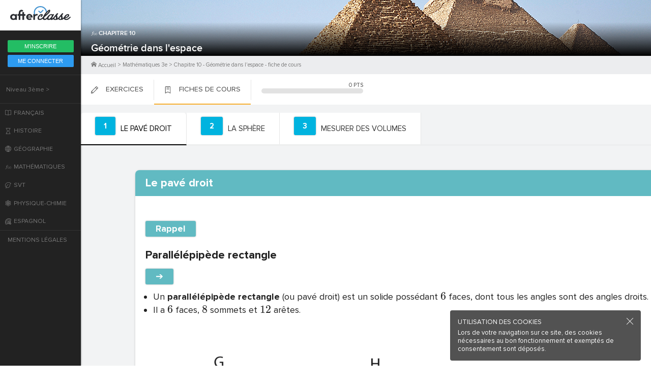

--- FILE ---
content_type: text/html; charset=utf-8
request_url: https://www.afterclasse.fr/fiche/651/geometrie-dans-l-espace
body_size: 58682
content:
<!doctype html>
<html lang="fr">
  <head>
    <base href="/" />
    <link title="timeline-styles" rel="stylesheet" href="/assets/timelinejs3/css/timeline.css" async>
    <script src="/assets/timelinejs3/js/timeline-min.js" async></script>
    <link rel="icon" href="/assets/favicon.ico">
    <meta name="viewport" content="width=device-width, initial-scale=1.0">
    <!-- global-styles -->
    <link href="https://fonts.googleapis.com/css2?family=Roboto:ital,wght@0,300;0,400;0,600;0,700;1,400;1,700&display=swap" rel="stylesheet">
    <script src="https://tag.aticdn.net/piano-analytics.js"></script>
    <script type="text/javascript">
      pa.setConfigurations({ // Basic configuration to send events
        site: 620187,
        collectDomain:'https://logs1412.xiti.com'
      });
    </script>
    <style>
    html, body {
      margin: 0; padding: 0;
      text-rendering: optimizelegibility;
      -webkit-font-smoothing: antialiased;
      font-smooth: always;
      -moz-osx-font-smoothing: grayscale;
      color: rgba(0,0,0,.8);
      font-family: OpenSans, sans-serif;
    }
    #app {
      text-rendering: optimizelegibility;
      -webkit-font-smoothing: antialiased;
      font-smooth: always;
      -moz-osx-font-smoothing: grayscale;
      color: rgba(0,0,0,.8);
      font-family: OpenSans, sans-serif;
    }
    a { text-decoration: none; }

    
@font-face {
  font-family: 'OpenSans';
  src: url('/assets/fonts/opensans-light.woff2') format('woff2'),
      url('/assets/fonts/opensans-light.woff') format('woff'),
      url('/assets/fonts/opensans-light.ttf') format('truetype'),
      url('/assets/fonts/opensans-light.eot'),
      url('/assets/fonts/opensans-light.svg') format('svg');
  font-weight: 300;
  font-display: fallback;
}
@font-face {
  font-family: 'OpenSans';
  src: url('/assets/fonts/opensans-regular.woff2') format('woff2'),
    url('/assets/fonts/opensans-regular.woff') format('woff'),
    url('/assets/fonts/opensans-regular.eot'),
    url('/assets/fonts/opensans-regular.ttf') format('truetype'),
    url('/assets/fonts/opensans-regular.svg') format('svg');
  font-weight: 400;
  font-display: fallback;
}
@font-face {
  font-family: 'OpenSans';
  src: url('/assets/fonts/opensans-semibold.woff2') format('woff2'),
    url('/assets/fonts/opensans-semibold.woff') format('woff'),
    url('/assets/fonts/opensans-semibold.eot'),
    url('/assets/fonts/opensans-semibold.ttf') format('truetype'),
    url('/assets/fonts/opensans-semibold.svg') format('svg');
  font-weight: 600;
  font-display: fallback;
}
@font-face {
  font-family: 'OpenSans';
  src: url('/assets/fonts/opensans-semibolditalic.woff2') format('woff2'),
    url('/assets/fonts/opensans-semibolditalic.woff') format('woff'),
    url('/assets/fonts/opensans-semibolditalic.ttf') format('truetype'),
    url('/assets/fonts/opensans-semibolditalic.eot'),
    url('/assets/fonts/opensans-semibolditalic.svg') format('svg');
  font-weight: 600;
  font-style: italic;
  font-display: fallback;
}
@font-face {
  font-family: 'OpenSans';
  src: url('/assets/fonts/opensans-bold.woff2') format('woff2'),
    url('/assets/fonts/opensans-bold.woff') format('woff'),
    url('/assets/fonts/opensans-bold.eot'),
    url('/assets/fonts/opensans-bold.ttf') format('truetype'),
    url('/assets/fonts/opensans-bold.svg') format('svg');
  font-weight: 700;
  font-display: fallback;
}

@font-face {
  font-family: 'ProximaNova';
  src: url('/assets/fonts/ProximaNova-Reg.woff2') format('woff2'),
    url('/assets/fonts/ProximaNova-Reg.woff') format('woff');
  font-weight: 400;
}

@font-face {
  font-family: 'ProximaNova';
  src: url('/assets/fonts/ProximaNova-Bold.woff2') format('woff2'),
    url('/assets/fonts/ProximaNova-Bold.woff') format('woff');
  font-weight: 700;
}

@font-face {
  font-family: 'ProximaNova';
  src: url('/assets/fonts/ProximaNova-Sbold.woff2') format('woff2'),
    url('/assets/fonts/ProximaNova-Sbold.woff') format('woff');
  font-weight: 600;
}

@font-face {
  font-family: 'ProximaNova';
  src: url('/assets/fonts/ProximaNova-Xbold.woff2') format('woff2'),
    url('/assets/fonts/ProximaNova-Xbold.woff') format('woff');
  font-weight: 900;
}

@font-face {
  font-family: 'Playfair';
  src: url('/assets/fonts/PlayfairDisplay-Regular.ttf') format('truetype'),
    url('/assets/fonts/PlayfairDisplay-Regular.woff2') format('woff2'),
    url('/assets/fonts/PlayfairDisplay-Regular.woff') format('woff');
  font-weight: 400;
}

@font-face {
  font-family: 'Playfair';
  src: url('/assets/fonts/PlayfairDisplay-Bold.ttf') format('truetype'),
    url('/assets/fonts/PlayfairDisplay-Bold.woff2') format('woff2'),
    url('/assets/fonts/PlayfairDisplay-Bold.woff') format('woff');
  font-weight: 700;
}

@font-face {
  font-family: 'Playfair';
  src: url('/assets/fonts/PlayfairDisplay-BoldItalic.ttf') format('truetype'),
    url('/assets/fonts/PlayfairDisplay-BoldItalic.woff2') format('woff2'),
    url('/assets/fonts/PlayfairDisplay-BoldItalic.woff') format('woff');
  font-weight: 700;
  font-style: italic;
}

@font-face {
  font-family: 'Playfair';
  src: url('/assets/fonts/PlayfairDisplay-Black.ttf') format('truetype'),
    url('/assets/fonts/PlayfairDisplay-Black.woff2') format('woff2'),
    url('/assets/fonts/PlayfairDisplay-Black.woff') format('woff');
  font-weight: 900;
}

@font-face {
  font-family: 'OpenDyslexic';
  src: url('/assets/fonts/opendyslexic-regular.woff') format('woff'),
    url('/assets/fonts/opendyslexic-regular.ttf') format('truetype'),
    url('/assets/fonts/opendyslexic-regular.eot'),
    url('/assets/fonts/opendyslexic-regular.svg') format('svg');
  font-weight: 400;
}

    </style>
    <!-- ssr-styles -->
    <style data-styled="cqrkyX cUBntT jwGkFM fpSoaI hnkKVM eikXoG cNqPRw   hWqEZQ eIeZLc fNdCSs qcvjs inlKHE bcNrIP hiTbfz fhqJoH hsuUTT hqmhdz hUCCkX ctkxPn eoAmgl jVKWLk bkKkLJ gLBTTk gSxJja ggAPyn hDmAyP jamodl hoQohy fNkNsI kXofQj gQKyUl        cIIqdl fJjiKg jcsaHw hmCjrB fhKZGm nHT eHFkQH eZNYFZ gEoJMu kafkNk jLpFWE hTuWSD cKzzCO dKSCoI gUaTMD dSKoAo iTZVUy krMKWx hnwMuI bzCIDH iZazye cVrljX boxwhJ gsZkuR bXSlME flQPpE gcYaAo gBQZPR dHprny kOCQgO jjrsNs kAYjOg iHJHQu hcDcpQ ktYWOg dtrOrv gbsSud dONDJN giYryb UfOki dBfvma bsFlol iBCuhh jRaFOr gwaZbA lkMTuV kNddXB bhEXqO bAbyQv cmEbeL cpVbEN SHZpC iQQKfJ hWnCsx jqJCHg gldVeG cgXrPT gEtWUO kkxUVw jmhxDh SudTq gSBbDQ gOEzoL dwiluB bpoMVM hSoDwF lgtxDs dnuBaH dfSBNp iFDBUd bFSqUy bjbRFU" data-styled-version="4.4.1">
/* sc-component-id: sc-global-3014621557 */
@font-face{font-family:OpenDyslexic;src:url('/assets/fonts/opendyslexic-regular.otf') format('opentype');} @font-face{font-family:OpenDyslexic;src:url('/assets/fonts/opendyslexic-italic.otf') format('opentype');font-style:italic;} @font-face{font-family:OpenDyslexic;src:url('/assets/fonts/opendyslexic-bold.otf') format('opentype');font-weight:700;} @font-face{font-family:OpenDyslexic;src:url('/assets/fonts/opendyslexic-bolditalic.otf') format('opentype');font-style:italic;font-weight:700;} @font-face{font-family:OpenDyslexicMono;src:url('/assets/fonts/opendyslexicmono-regular.woff2') format('woff2'), url('/assets/fonts/opendyslexicmono-regular.woff') format('woff'), url('/assets/fonts/opendyslexicmono-regular.ttf') format('truetype');} @font-face{font-family:Sabon;src:url('/assets/fonts/sabon-roman.ttf') format('truetype');} @font-face{font-family:Sabon;src:url('/assets/fonts/sabon-italic.ttf') format('truetype');font-style:italic;} @font-face{font-family:Sabon;src:url('/assets/fonts/sabon-bold.ttf') format('truetype');font-weight:700;} @font-face{font-family:Sabon;src:url('/assets/fonts/sabon-bolditalic.ttf') format('truetype');font-weight:700;font-style:italic;} @font-face{font-family:ProximaNova;src: url('/assets/fonts/proximanova-reg.woff2') format('woff2'), url('/assets/fonts/proximanova-reg.woff') format('woff'), url('/assets/fonts/proximanova-reg.otf') format('opentype');} @font-face{font-family:ProximaNova;src: url('/assets/fonts/proximanova-bold.woff2') format('woff2'), url('/assets/fonts/proximanova-bold.woff') format('woff'), url('/assets/fonts/proximanova-bold.otf') format('opentype');font-weight:700;} @font-face{font-family:ProximaNova;src: url('/assets/fonts/proximanova-regit.woff2') format('woff2'), url('/assets/fonts/proximanova-regit.woff') format('woff'), url('/assets/fonts/proximanova-regit.otf') format('opentype');font-style:italic;} @font-face{font-family:ProximaNova;src: url('/assets/fonts/proximanova-boldit.woff2') format('woff2'), url('/assets/fonts/proximanova-boldit.woff') format('woff'), url('/assets/fonts/proximanova-boldit.otf') format('opentype');font-weight:700;font-style:italic;} @font-face{font-family:Caveat;src:url('/assets/fonts/caveat-regular.ttf') format('truetype');} @font-face{font-family:Caveat;src:url('/assets/fonts/caveat-bold.ttf') format('truetype');font-weight:700;} @font-face{font-family:FiraMono;src:url('/assets/fonts/firamono-regular.woff2') format('woff2'), url('/assets/fonts/firamono-regular.woff') format('woff'), url('/assets/fonts/firamono-regular.ttf') format('truetype');} @font-face{font-family:FiraMono;src:url('/assets/fonts/firamono-bold.woff2') format('woff2'), url('/assets/fonts/firamono-bold.woff') format('woff'), url('/assets/fonts/firamono-bold.ttf') format('truetype');font-weight:700;} :root{--primary-color:#21BFEF;--primary-100-color:#001224;--primary-90-color:#002747;--primary-80-color:#004370;--primary-70-color:#005E95;--primary-60-color:#007DB6;--primary-50-color:#009DDB;--primary-40-color:#21BFEF;--primary-30-color:#5ED4F7;--primary-20-color:#99E7FF;--primary-10-color:#EDFBFF;--secondary-color:#FFA800;--secondary-100-color:#1F0C00;--secondary-90-color:#381800;--secondary-80-color:#522600;--secondary-70-color:#7A3D00;--secondary-60-color:#A65900;--secondary-50-color:#E08700;--secondary-40-color:#FFA800;--secondary-30-color:#FEC833;--secondary-20-color:#FEE57F;--secondary-10-color:#FFF8CC;--tertiary-color:#135BEB;--tertiary-100-color:#030E24;--tertiary-90-color:#072257;--tertiary-80-color:#0B3385;--tertiary-70-color:#104ABF;--tertiary-60-color:#135BEB;--tertiary-50-color:#266FFF;--tertiary-40-color:#5C92FF;--tertiary-30-color:#8FB4FF;--tertiary-20-color:#B8CFFF;--tertiary-10-color:#DBE7FF;--white-color:#FFF;--black-color:#000;--orange-100-color:#260E02;--orange-90-color:#491B03;--orange-80-color:#662505;--orange-70-color:#A13B08;--orange-60-color:#C84909;--orange-50-color:#FF6D24;--orange-40-color:#FF8E55;--orange-30-color:#FFAC83;--orange-20-color:#FFD6C2;--orange-10-color:#FFF3ED;--green-100-color:#001A14;--green-90-color:#002921;--green-80-color:#003D31;--green-70-color:#00614E;--green-60-color:#008066;--green-50-color:#00C79F;--green-40-color:#2EE6C1;--green-30-color:#61FFDF;--green-20-color:#ADFFEF;--green-10-color:#E5FFFA;--purple-100-color:#181040;--purple-90-color:#281B6B;--purple-80-color:#3D29A3;--purple-70-color:#5438E0;--purple-60-color:#7055F5;--purple-50-color:#9580FF;--purple-40-color:#AA99FF;--purple-30-color:#BFB2FF;--purple-20-color:#CFC6FE;--purple-10-color:#EAE5FF;--red-100-color:#240510;--red-90-color:#520D24;--red-80-color:#8F153E;--red-70-color:#CC1F59;--red-60-color:#F53676;--red-50-color:#FF5C93;--red-40-color:#FF80AA;--red-30-color:#FF9EBE;--red-20-color:#FFBFD5;--red-10-color:#FEE5ED;--gray-100-color:#002438;--gray-90-color:#002E4D;--gray-80-color:#0A3B61;--gray-70-color:#1B5385;--gray-60-color:#386694;--gray-50-color:#55779E;--gray-40-color:#7D95B5;--gray-30-color:#ADBACC;--gray-20-color:#D5DBE5;--gray-15-color:#E4E9F2;--gray-10-color:#EBEFF7;--error-100-color:#290700;--error-90-color:#570C00;--error-80-color:#850D00;--error-70-color:#B30C00;--error-60-color:#DB0700;--error-50-color:#FF0000;--error-40-color:#FF5765;--error-30-color:#FF949D;--error-20-color:#FFBDC8;--error-10-color:#FFE6EA;--success-100-color:#001A08;--success-90-color:#00290D;--success-80-color:#003D13;--success-70-color:#00611F;--success-60-color:#00872B;--success-50-color:#00B83A;--success-40-color:#33FF63;--success-30-color:#80FF9D;--success-20-color:#BDFFC7;--success-10-color:#E5FFE9;--premium-100-color:#240510;--premium-90-color:#520D24;--premium-80-color:#8F153E;--premium-70-color:#CC1F59;--premium-60-color:#F53676;--premium-50-color:#FF5C93;--premium-40-color:#FF80AA;--premium-30-color:#FF9EBE;--premium-20-color:#FFBFD5;--premium-10-color:#FEE5ED;--information-100-color:#001224;--information-90-color:#002747;--information-80-color:#004370;--information-70-color:#005E95;--information-60-color:#007DB6;--information-50-color:#009DDB;--information-40-color:#21BFEF;--information-30-color:#5ED4F7;--information-20-color:#99E7FF;--information-10-color:#EDFBFF;} .lls-kit-theme-light{--background-page-color:#F7FAFF;--background-page-color-inverted:#00141F;--background-component-color:#FFF;--background-component-color-inverted:#002438;--text-main-color:#002E4D;--text-main-color-inverted:#FFF;--text-secondary-color:#55779E;--text-secondary-color-inverted:#7D95B5;--text-disabled-color:#ADBACC;--text-disabled-color-inverted:#386694;--shape-disabled-color:#EBEFF7;--shape-disabled-color-inverted:#0A3B61;--success-color:#00872B;--success-color-inverted:#00B83A;--error-color:#DB0700;--error-color-inverted:#FF0000;--information-color:#007DB6;--information-color-inverted:#009DDB;--premium-color:#FF5C93;--chip-bg:var(--gray-20-color);--chip-bg-inverted:var(--gray-70-color);--chip-text:var(--text-main-color);--chip-hover-bg:var(--gray-30-color);--chip-hover-bg-inverted:var(--gray-60-color);--chip-hover-text:var(--text-main-color);--chip-disabled-bg:var(--gray-10-color);--chip-disabled-bg-inverted:var(--gray-80-color);--chip-disabled-text:var(--text-disabled-color);--button-margin:0px 8px;--button-blue-main-text:var(--white-color);--button-blue-main-text-inverted:var(--gray-90-color);--button-blue-main-bg:var(--primary-40-color);--button-blue-main-overlay:var(--white-color);--button-blue-main-disabled-text:var(--text-disabled-color);--button-blue-main-disabled-bg:var(--gray-10-color);--button-blue-main-disabled-bg-inverted:var(--gray-80-color);--button-blue-alt-text:var(--primary-40-color);--button-blue-alt-bg:var(--primary-10-color);--button-blue-alt-bg-inverted:var(--primary-80-color);--button-blue-alt-overlay:var(--primary-40-color);--button-blue-alt-disabled-text:var(--text-disabled-color);--button-blue-alt-disabled-bg:var(--gray-10-color);--button-blue-alt-disabled-bg-inverted:var(--gray-80-color);--button-blue-floating-text:var(--primary-40-color);--button-blue-floating-bg:transparent;--button-blue-floating-overlay:var(--primary-40-color);--button-blue-floating-disabled-text:var(--text-disabled-color);--button-blue-floating-disabled-bg:transparent;--button-yellow-main-text:var(--white-color);--button-yellow-main-text-inverted:var(--gray-90-color);--button-yellow-main-bg:var(--secondary-40-color);--button-yellow-main-overlay:var(--white-color);--button-yellow-main-disabled-text:var(--text-disabled-color);--button-yellow-main-disabled-bg:var(--gray-10-color);--button-yellow-main-disabled-bg-inverted:var(--gray-80-color);--button-yellow-alt-text:var(--secondary-40-color);--button-yellow-alt-bg:var(--secondary-10-color);--button-yellow-alt-bg-inverted:var(--secondary-90-color);--button-yellow-alt-overlay:var(--secondary-40-color);--button-yellow-alt-disabled-text:var(--text-disabled-color);--button-yellow-alt-disabled-bg:var(--gray-10-color);--button-yellow-alt-disabled-bg-inverted:var(--gray-80-color);--button-yellow-floating-text:var(--secondary-40-color);--button-yellow-floating-bg:transparent;--button-yellow-floating-overlay:var(--secondary-40-color);--button-yellow-floating-disabled-text:var(--text-disabled-color);--button-yellow-floating-disabled-bg:transparent;--button-tertiary-main-text:var(--white-color);--button-tertiary-main-text-inverted:var(--gray-90-color);--button-tertiary-main-bg:var(--tertiary-60-color);--button-tertiary-main-overlay:var(--white-color);--button-tertiary-main-disabled-text:var(--text-disabled-color);--button-tertiary-main-disabled-bg:var(--gray-10-color);--button-tertiary-main-disabled-bg-inverted:var(--gray-80-color);--button-tertiary-alt-text:var(--tertiary-60-color);--button-tertiary-alt-bg:var(--tertiary-10-color);--button-tertiary-alt-bg-inverted:var(--tertiary-80-color);--button-tertiary-alt-overlay:var(--tertiary-40-color);--button-tertiary-alt-disabled-text:var(--text-disabled-color);--button-tertiary-alt-disabled-bg:var(--gray-10-color);--button-tertiary-alt-disabled-bg-inverted:var(--gray-80-color);--button-tertiary-floating-text:var(--tertiary-60-color);--button-tertiary-floating-bg:transparent;--button-tertiary-floating-overlay:var(--tertiary-60-color);--button-tertiary-floating-disabled-text:var(--text-disabled-color);--button-tertiary-floating-disabled-bg:transparent;--button-premium-main-text:var(--white-color);--button-premium-main-text-inverted:var(--gray-90-color);--button-premium-main-bg:var(--premium-color);--button-premium-main-overlay:var(--white-color);--button-premium-main-disabled-text:var(--text-disabled-color);--button-premium-main-disabled-bg:var(--gray-10-color);--button-premium-main-disabled-bg-inverted:var(--gray-80-color);--button-premium-floating-text:var(--premium-color);--button-premium-floating-bg:transparent;--button-premium-floating-overlay:var(--premium-color);--button-premium-floating-disabled-text:var(--text-disabled-color);--button-premium-floating-disabled-bg:transparent;--button-success-main-text:var(--white-color);--button-success-main-text-inverted:var(--gray-90-color);--button-success-main-bg:var(--success-color);--button-success-main-overlay:var(--white-color);--button-success-main-disabled-text:var(--text-disabled-color);--button-success-main-disabled-bg:var(--gray-10-color);--button-success-main-disabled-bg-inverted:var(--gray-80-color);--button-success-floating-text:var(--success-color);--button-success-floating-bg:transparent;--button-success-floating-overlay:var(--success-color);--button-success-floating-disabled-text:var(--text-disabled-color);--button-success-floating-disabled-bg:transparent;--button-error-main-text:var(--white-color);--button-error-main-text-inverted:var(--gray-90-color);--button-error-main-bg:var(--error-color);--button-error-main-overlay:var(--white-color);--button-error-main-disabled-text:var(--text-disabled-color);--button-error-main-disabled-bg:var(--gray-10-color);--button-error-main-disabled-bg-inverted:var(--gray-80-color);--button-error-floating-text:var(--error-40-color);--button-error-floating-bg:transparent;--button-error-floating-overlay:var(--error-40-color);--button-error-floating-disabled-text:var(--text-disabled-color);--button-error-floating-disabled-bg:transparent;--button-gray-main-text:var(--white-color);--button-gray-main-text-inverted:var(--gray-90-color);--button-gray-main-bg:var(--gray-80-color);--button-gray-main-bg-inverted:var(--gray-10-color);--button-gray-main-overlay:var(--white-color);--button-gray-main-overlay-inverted:var(--gray-90-color);--button-gray-main-disabled-text:var(--gray-60-color);--button-gray-main-disabled-text-inverted:var(--gray-30-color);--button-gray-main-disabled-bg:var(--gray-80-color);--button-gray-main-disabled-bg-inverted:var(--gray-10-color);--button-gray-alt-text:var(--white-color);--button-gray-alt-text-inverted:var(--gray-90-color);--button-gray-alt-bg:var(--gray-90-color);--button-gray-alt-bg-inverted:var(--white-color);--button-gray-alt-overlay:var(--white-color);--button-gray-alt-overlay-inverted:var(--gray-90-color);--button-gray-alt-disabled-text:var(--gray-60-color);--button-gray-alt-disabled-text-inverted:var(--gray-30-color);--button-gray-alt-disabled-bg:var(--gray-80-color);--button-gray-alt-disabled-bg-inverted:var(--gray-10-color);--button-gray-alt-shadow:0 2px 6px 0 rgba(0,0,0,0.24);--button-gray-alt-shadow-inverted:0 2px 6px 0 rgba(7,44,77,0.24);--button-gray-floating-text:var(--gray-90-color);--button-gray-floating-text-inverted:var(--white-color);--button-gray-floating-bg:transparent;--button-gray-floating-overlay:var(--gray-50-color);--button-gray-floating-overlay-inverted:var(--white-color);--button-gray-floating-disabled-text:var(--text-disabled-color);--button-gray-floating-disabled-bg:transparent;--button-switch-bg:var(--gray-90-color);--button-switch-bg-inverted:var(--white-color);--button-switch-active-bg:var(--primary-40-color);--button-switch-active-bg-inverted:var(--primary-40-color);--button-switch-disable-bg:var(--gray-10-color);--button-switch-disable-bg-inverted:var(--gray-80-color);--button-switch-slot:var(--gray-70-color);--button-switch-slot-inverted:var(--gray-20-color);--button-switch-active-slot:var(--primary-30-color);--button-switch-active-slot-inverted:var(--primary-30-color);--button-switch-inner:var(--white-color);--button-switch-inner-inverted:var(--gray-90-color);--button-switch-disable-inner:var(--white-color);--button-switch-disable-inner-inverted:var(--text-disabled-color);--button-switch-label-margin:0px 0px 0px 8px;--button-switch-view-bg:var(--gray-90-color);--button-switch-view-bg-inverted:var(--gray-90-color);--button-switch-view-color:var(--gray-40-color);--button-switch-view-color-inverted:var(--gray-40-color);--button-switch-view-disabled-color:var(--gray-60-color);--button-switch-view-disabled-color-inverted:var(--gray-60-color);--button-switch-view-active-bg:var(--gray-10-color);--button-switch-view-active-bg-inverted:var(--gray-10-color);--button-switch-view-active-color:var(--gray-90-color);--button-switch-view-active-color-inverted:var(--gray-90-color);--button-switch-view-active-disabled-color:var(--gray-30-color);--button-switch-view-active-disabled-color-inverted:var(--gray-30-color);--button-switch-view-overlay:var(--white-color);--button-switch-view-overlay-inverted:var(--white-color);--checkbox-text:var(--text-main-color);--checkbox-hint:var(--text-secondary-color);--checkbox-border:var(--gray-90-color);--checkbox-border-inverted:var(--white-color);--checkbox-disabled-text:var(--text-disabled-color);--checkbox-disabled-hint:var(--text-disabled-color);--checkbox-disabled-border:var(--gray-10-color);--checkbox-disabled-border-inverted:var(--gray-80-color);--checkbox-error-text:var(--error-color);--checkbox-error-hint:var(--error-color);--checkbox-error-border:var(--error-color);--checkbox-success-text:var(--success-color);--checkbox-success-hint:var(--success-color);--checkbox-success-border:var(--success-color);--radio-button-text:var(--text-main-color);--radio-button-hint:var(--text-secondary-color);--radio-button-border:var(--gray-90-color);--radio-button-border-inverted:var(--white-color);--radio-button-disabled-text:var(--text-disabled-color);--radio-button-disabled-hint:var(--text-disabled-color);--radio-button-disabled-border:var(--gray-10-color);--radio-button-disabled-border-inverted:var(--gray-80-color);--radio-button-error-text:var(--error-color);--radio-button-error-hint:var(--error-color);--radio-button-error-border:var(--error-color);--radio-button-success-text:var(--success-color);--radio-button-success-hint:var(--success-color);--radio-button-success-border:var(--success-color);--credit-button-on-picture-bg:var(--white-color);--credit-button-on-picture-bg-inverted:var(--gray-90-color);--credit-button-on-picture-hover-bg:var(--white-color);--credit-button-on-picture-hover-bg-inverted:var(--gray-90-color);--credit-button-on-picture-shadow:0 2px 6px 0 rgba(7,44,77,0.24);--credit-button-on-picture-shadow-inverted:0 2px 6px 0 rgba(0,0,0,0.24);--credit-button-on-picture-overlay:var(--gray-90-color);--credit-button-on-picture-overlay-inverted:var(--white-color);--credit-button-on-card-bg:var(--gray-20-color);--credit-button-on-card-bg-inverted:var(--gray-70-color);--credit-button-on-card-hover-bg:var(--gray-10-color);--credit-button-on-card-hover-bg-inverted:var(--gray-80-color);--credit-button-on-card-shadow:none;--credit-button-on-card-overlay:var(--gray-90-color);--credit-button-on-card-overlay-inverted:var(--white-color);--menu-button-bg:var(--white-color);--menu-button-bg-inverted:var(--gray-90-color);--menu-button-shadow:0 2px 6px rgba(7,44,77,0.12);--menu-button-shadow-inverted:0 2px 6px rgba(0,0,0,0.12);--range-overlay-default-opacity:0.08;--range-overlay-focus-opacity:0.24;--range-overlay-pressed-opacity:0.32;--range-overlay-color:var(--gray-100-color);--range-overlay-color-inverted:var(--white-color);--range-track-color:var(--gray-90-color);--range-track-color-inverted:var(--white-color);--range-main-bg:var(--gray-90-color);--range-main-bg-inverted:var(--white-color);--range-thumb-bg:var(--white-color);--range-thumb-bg-inverted:var(--gray-80-color);--video-range-track-bg:var(--gray-20-color);--video-range-track-bg-inverted:var(--gray-60-color);--video-range-track-color:var(--primary-40-color);--video-range-thumb-color:var(--primary-40-color);--rangebutton-bg:var(--white-color);--rangebutton-bg-inverted:var(--gray-80-color);--snackbar-default-bg:var(--primary-10-color);--snackbar-default-bg-inverted:var(--primary-80-color);--snackbar-success-bg:var(--success-10-color);--snackbar-success-bg-inverted:var(--success-100-color);--snackbar-error-bg:var(--error-10-color);--snackbar-error-bg-inverted:var(--error-100-color);--snackbar-warning-bg:var(--secondary-10-color);--snackbar-warning-bg-inverted:var(--secondary-100-color);--snackbar-default-title-color:var(--primary-70-color);--snackbar-default-title-color-inverted:var(--primary-40-color);--snackbar-success-title-color:var(--success-color);--snackbar-error-title-color:var(--error-50-color);--snackbar-warning-title-color:var(--secondary-40-color);--snackbar-default-icon-color:#FFF;--snackbar-default-icon-color-inverted:var(--primary-40-color);--snackbar-success-icon-color:#FFF;--snackbar-success-icon-color-inverted:#000;--snackbar-error-icon-color:#FFF;--snackbar-error-icon-color-inverted:#000;--snackbar-warning-icon-color:#FFF;--snackbar-warning-icon-color-inverted:#000;--snackbar-message-color:var(--gray-80-color);--snackbar-message-color-inverted:#FFF;--snackbar-shadow:0px 4px 4px rgba(7,44,77,0.12);--text-input-active-bg:var(--background-component-color);--text-input-disabled-active-bg:var(--background-component-color);--text-input-error-active-bg:var(--background-component-color);--text-input-success-active-bg:var(--background-component-color);--text-input-active-hover-bg:var(--background-component-color);--text-input-disabled-active-hover-bg:var(--background-component-color);--text-input-error-active-hover-bg:var(--background-component-color);--text-input-success-active-hover-bg:var(--background-component-color);--text-input-inactive-bg:var(--background-component-color);--text-input-disabled-inactive-bg:var(--background-component-color);--text-input-error-inactive-bg:var(--background-component-color);--text-input-success-inactive-bg:var(--background-component-color);--text-input-inactive-hover-bg:var(--background-component-color);--text-input-disabled-inactive-hover-bg:var(--background-component-color);--text-input-error-inactive-hover-bg:var(--background-component-color);--text-input-success-inactive-hover-bg:var(--background-component-color);--text-input-focus-bg:var(--background-component-color);--text-input-disabled-focus-bg:var(--background-component-color);--text-input-error-focus-bg:var(--background-component-color);--text-input-success-focus-bg:var(--background-component-color);--text-input-active-border:var(--text-secondary-color);--text-input-disabled-active-border:var(--gray-30-color);--text-input-disabled-active-border-inverted:var(--gray-70-color);--text-input-error-active-border:var(--error-30-color);--text-input-error-active-border-inverted:var(--error-70-color);--text-input-success-active-border:var(--success-40-color);--text-input-success-active-border-inverted:var(--success-70-color);--text-input-active-hover-border:var(--text-secondary-color);--text-input-disabled-active-hover-border:var(--gray-30-color);--text-input-disabled-active-hover-border-inverted:var(--gray-70-color);--text-input-error-active-hover-border:var(--error-50-color);--text-input-success-active-hover-border:var(--success-50-color);--text-input-inactive-border:var(--text-secondary-color);--text-input-disabled-inactive-border:var(--gray-30-color);--text-input-disabled-inactive-border-inverted:var(--gray-70-color);--text-input-error-inactive-border:var(--error-30-color);--text-input-error-inactive-border-inverted:var(--error-70-color);--text-input-success-inactive-border:var(--success-40-color);--text-input-success-inactive-border-inverted:var(--success-70-color);--text-input-inactive-hover-border:var(--text-secondary-color);--text-input-disabled-inactive-hover-border:var(--gray-30-color);--text-input-disabled-inactive-hover-border-inverted:var(--gray-70-color);--text-input-error-inactive-hover-border:var(--error-50-color);--text-input-success-inactive-hover-border:var(--success-50-color);--text-input-focus-border:var(--primary-40-color);--text-input-disabled-focus-border:var(--gray-30-color);--text-input-disabled-focus-border-inverted:var(--gray-70-color);--text-input-error-focus-border:var(--error-70-color);--text-input-error-focus-border-inverted:var(--error-40-color);--text-input-success-focus-border:var(--success-60-color);--text-input-success-focus-border-inverted:var(--success-40-color);--text-input-hint:var(--text-secondary-color);--text-input-disabled-hint:var(--text-disabled-color);--text-input-error-hint:var(--error-color);--text-input-success-hint:var(--success-color);--text-input-focus-hint:var(--text-main-color);--text-input-disabled-focus-hint:var(--text-disabled-color);--text-input-error-focus-hint:var(--error-color);--text-input-success-focus-hint:var(--success-color);--text-input-color:var(--text-secondary-color);--text-input-disabled-color:var(--text-disabled-color);--text-input-error-color:var(--error-color);--text-input-success-color:var(--success-color);--text-input-hover-color:var(--text-main-color);--text-input-disabled-hover-color:var(--text-disabled-color);--text-input-error-hover-color:var(--error-color);--text-input-success-hover-color:var(--success-color);--text-input-focus-color:var(--text-main-color);--text-input-disabled-focus-color:var(--text-disabled-color);--text-input-error-focus-color:var(--error-color);--text-input-success-focus-color:var(--success-color);--text-input-active-label-color:var(--text-secondary-color);--text-input-disabled-active-label-color:var(--text-disabled-color);--text-input-error-active-label-color:var(--error-color);--text-input-success-active-label-color:var(--success-color);--text-input-active-hover-label-color:var(--text-main-color);--text-input-disabled-active-hover-label-color:var(--text-disabled-color);--text-input-error-active-hover-label-color:var(--error-color);--text-input-success-active-hover-label-color:var(--success-color);--text-input-inactive-label-color:var(--text-secondary-color);--text-input-disabled-inactive-label-color:var(--text-disabled-color);--text-input-error-inactive-label-color:var(--error-color);--text-input-success-inactive-label-color:var(--success-color);--text-input-inactive-hover-label-color:var(--text-main-color);--text-input-disabled-inactive-hover-label-color:var(--text-disabled-color);--text-input-error-inactive-hover-label-color:var(--error-color);--text-input-success-inactive-hover-label-color:var(--success-color);--text-input-focus-label-color:var(--text-main-color);--text-input-disabled-focus-label-color:var(--text-disabled-color);--text-input-error-focus-label-color:var(--error-color);--text-input-success-focus-label-color:var(--success-color);--text-input-active-label-bg:var(--background-component-color);--text-input-disabled-active-label-bg:var(--background-component-color);--text-input-error-active-label-bg:var(--background-component-color);--text-input-success-active-label-bg:var(--background-component-color);--text-input-inactive-label-bg:transparent;--text-input-disabled-inactive-label-bg:transparent;--text-input-error-inactive-label-bg:transparent;--text-input-success-inactive-label-bg:transparent;--text-input-active-icon-color:var(--text-secondary-color);--text-input-disabled-active-icon-color:var(--text-disabled-color);--text-input-error-active-icon-color:var(--error-color);--text-input-success-active-icon-color:var(--success-color);--text-input-inactive-icon-color:var(--text-secondary-color);--text-input-disabled-inactive-icon-color:var(--text-disabled-color);--text-input-error-inactive-icon-color:var(--error-color);--text-input-success-inactive-icon-color:var(--success-color);--text-input-inactive-hover-icon-color:var(--text-main-color);--text-input-disabled-inactive-hover-icon-color:var(--text-disabled-color);--text-input-error-inactive-hover-icon-color:var(--error-color);--text-input-success-inactive-hover-icon-color:var(--success-color);--text-input-focus-icon-color:var(--text-main-color);--text-input-disabled-focus-icon-color:var(--text-disabled-color);--text-input-error-focus-icon-color:var(--error-color);--text-input-success-focus-icon-color:var(--success-color);--text-input-no-border-active-bg:var(--gray-20-color);--text-input-no-border-active-bg-inverted:var(--gray-90-color);--text-input-no-border-disabled-active-bg:var(--gray-20-color);--text-input-no-border-disabled-active-bg-inverted:var(--gray-90-color);--text-input-no-border-active-hover-bg:var(--gray-20-color);--text-input-no-border-active-hover-bg-inverted:var(--gray-90-color);--text-input-no-border-disabled-active-hover-bg:var(--gray-20-color);--text-input-no-border-disabled-active-hover-bg-inverted:var(--gray-90-color);--text-input-no-border-inactive-bg:var(--gray-20-color);--text-input-no-border-inactive-bg-inverted:var(--gray-90-color);--text-input-no-border-disabled-inactive-bg:var(--gray-20-color);--text-input-no-border-disabled-inactive-bg-inverted:var(--gray-90-color);--text-input-no-border-inactive-hover-bg:var(--gray-20-color);--text-input-no-border-inactive-hover-bg-inverted:var(--gray-90-color);--text-input-no-border-disabled-inactive-hover-bg:var(--gray-20-color);--text-input-no-border-disabled-inactive-hover-bg-inverted:var(--gray-90-color);--text-input-no-border-focus-bg:var(--gray-20-color);--text-input-no-border-focus-bg-inverted:var(--gray-90-color);--text-input-no-border-disabled-focus-bg:var(--gray-20-color);--text-input-no-border-disabled-focus-bg-inverted:var(--gray-90-color);--text-input-no-border-active-border:transparent;--text-input-no-border-disabled-active-border:transparent;--text-input-no-border-active-hover-border:transparent;--text-input-no-border-disabled-active-hover-border:transparent;--text-input-no-border-inactive-border:transparent;--text-input-no-border-disabled-inactive-border:transparent;--text-input-no-border-inactive-hover-border:transparent;--text-input-no-border-disabled-inactive-hover-border:transparent;--text-input-no-border-focus-border:transparent;--text-input-no-border-disabled-focus-border:transparent;--text-input-no-border-active-label-bg:var(--gray-20-color);--text-input-no-border-active-label-bg-inverted:var(--gray-90-color);--text-input-no-border-disabled-active-label-bg:var(--gray-20-color);--text-input-no-border-disabled-active-label-bg-inverted:var(--gray-90-color);--text-input-no-border-inactive-label-bg:var(--gray-20-color);--text-input-no-border-inactive-label-bg-inverted:var(--gray-90-color);--text-input-no-border-disabled-inactive-label-bg:var(--gray-20-color);--text-input-no-border-disabled-inactive-label-bg-inverted:var(--gray-90-color);--stamp-margin:8px 8px 8px 0px;--step-stamp-1-bg:var(--green-10-color);--step-stamp-1-bg-inverted:var(--green-40-color);--step-stamp-1-filled:var(--green-40-color);--step-stamp-1-filled-inverted:var(--green-10-color);--step-stamp-2-bg:var(--secondary-10-color);--step-stamp-2-bg-inverted:var(--secondary-40-color);--step-stamp-2-filled:var(--secondary-40-color);--step-stamp-2-filled-inverted:var(--secondary-10-color);--step-stamp-3-bg:var(--premium-10-color);--step-stamp-3-bg-inverted:var(--premium-50-color);--step-stamp-3-filled:var(--premium-50-color);--step-stamp-3-filled-inverted:var(--premium-10-color);--star-empty:var(--gray-20-color);--star-empty-inverted:var(--gray-70-color);--star-filled:var(--secondary-40-color);--quote-bg:var(--tertiary-10-color);--quote-bg-inverted:var(--tertiary-100-color);--quote-icons-bg:var(--tertiary-60-color);--quote-icons-bg-inverted:var(--tertiary-40-color);--quote-author-color:var(--tertiary-60-color);--quote-author-color-inverted:var(--tertiary-40-color);--divider-bg:var(--gray-20-color);--divider-bg-inverted:var(--gray-60-color);--divider-vertical-margin:0 5px;--divider-horizontal-margin:20px 0;--help-primary-bg:var(--primary-10-color);--help-primary-bg-inverted:var(--primary-40-color);--help-secondary-bg:var(--secondary-10-color);--help-secondary-bg-inverted:var(--secondary-80-color);--help-tertiary-bg:var(--tertiary-10-color);--help-tertiary-bg-inverted:var(--tertiary-60-color);--help-gray-bg:var(--gray-50-color);--help-gray-bg-inverted:var(--gray-40-color);--help-primary-border:var(--primary-20-color);--help-primary-border-inverted:var(--primary-50-color);--help-secondary-border:var(--secondary-20-color);--help-secondary-border-inverted:var(--secondary-90-color);--help-tertiary-border:var(--tertiary-20-color);--help-tertiary-border-inverted:var(--tertiary-70-color);--help-gray-border:var(--gray-60-color);--help-gray-border-inverted:var(--gray-50-color);--help-primary-color:var(--primary-70-color);--help-primary-color-inverted:var(--primary-10-color);--help-secondary-color:var(--secondary-70-color);--help-secondary-color-inverted:var(--secondary-40-color);--help-tertiary-color:var(--tertiary-60-color);--help-tertiary-color-inverted:var(--tertiary-10-color);--help-gray-color:var(--white-color);--help-gray-color-inverted:var(--gray-90-color);--modal-shadow:0px 4px 4px rgba(7,44,77,0.12);--modal-mask-bg:rgba(0,0,0,0.4);--modal-mask-bg-inverted:rgba(255,255,255,0.7);--tooltip-margin:3px;--tooltip-bg:var(--gray-90-color);--tooltip-bg-inverted:var(--gray-10-color);--tooltip-inverted-bg:var(--white-color);--tooltip-inverted-bg-inverted:var(--gray-90-color);--tooltip-box-shadow:0px 2px 6px rgba(7,44,77,0.24);--tooltip-box-shadow-inverted:none;--tooltip-color:var(--white-color);--tooltip-color-inverted:var(--gray-90-color);--table-col-color:var(--text-main-color);--table-not-first-col-color:var(--text-secondary-color);--table-body-bg:var(--white-color);--table-body-bg-inverted:var(--gray-100-color);--table-gray-border:1px solid var(--gray-20-color);--table-gray-border-inverted:1px solid var(--gray-60-color);--table-gray-header-bg:var(--gray-10-color);--table-gray-header-bg-inverted:var(--gray-80-color);--table-gray-header-color:var(--text-main-color);--table-primary-border:1px solid var(--primary-20-color);--table-primary-border-inverted:1px solid var(--primary-50-color);--table-primary-header-bg:var(--primary-10-color);--table-primary-header-bg-inverted:var(--primary-40-color);--table-primary-header-color:var(--primary-70-color);--table-primary-header-color-inverted:var(--primary-10-color);--table-secondary-border:1px solid var(--secondary-20-color);--table-secondary-border-inverted:1px solid var(--secondary-60-color);--table-secondary-header-bg:var(--secondary-10-color);--table-secondary-header-bg-inverted:var(--secondary-80-color);--table-secondary-header-color:var(--secondary-70-color);--table-secondary-header-color-inverted:var(--secondary-40-color);--table-tertiary-border:1px solid var(--tertiary-20-color);--table-tertiary-border-inverted:1px solid var(--tertiary-70-color);--table-tertiary-header-bg:var(--tertiary-10-color);--table-tertiary-header-bg-inverted:var(--tertiary-60-color);--table-tertiary-header-color:var(--tertiary-60-color);--table-tertiary-header-color-inverted:var(--tertiary-10-color);--videoplayer-range-tip-bg:var(--white-color);--videoplayer-range-tip-bg-inverted:var(--gray-80-color);--select-active-bg:var(--background-component-color);--select-disabled-active-bg:var(--background-component-color);--select-error-active-bg:var(--background-component-color);--select-success-active-bg:var(--background-component-color);--select-active-hover-bg:var(--background-component-color);--select-disabled-active-hover-bg:var(--background-component-color);--select-error-active-hover-bg:var(--background-component-color);--select-success-active-hover-bg:var(--background-component-color);--select-inactive-bg:var(--background-component-color);--select-disabled-inactive-bg:var(--background-component-color);--select-error-inactive-bg:var(--background-component-color);--select-success-inactive-bg:var(--background-component-color);--select-inactive-hover-bg:var(--background-component-color);--select-disabled-inactive-hover-bg:var(--background-component-color);--select-error-inactive-hover-bg:var(--background-component-color);--select-success-inactive-hover-bg:var(--background-component-color);--select-focus-bg:var(--background-component-color);--select-disabled-focus-bg:var(--background-component-color);--select-error-focus-bg:var(--background-component-color);--select-success-focus-bg:var(--background-component-color);--select-active-border:var(--text-secondary-color);--select-disabled-active-border:var(--gray-30-color);--select-disabled-active-border-inverted:var(--gray-70-color);--select-error-active-border:var(--error-30-color);--select-error-active-border-inverted:var(--error-70-color);--select-success-active-border:var(--success-40-color);--select-success-active-border-inverted:var(--success-70-color);--select-active-hover-border:var(--text-secondary-color);--select-disabled-active-hover-border:var(--gray-30-color);--select-disabled-active-hover-border-inverted:var(--gray-70-color);--select-error-active-hover-border:var(--error-50-color);--select-success-active-hover-border:var(--success-50-color);--select-inactive-border:var(--text-secondary-color);--select-disabled-inactive-border:var(--gray-30-color);--select-disabled-inactive-border-inverted:var(--gray-70-color);--select-error-inactive-border:var(--error-30-color);--select-error-inactive-border-inverted:var(--error-70-color);--select-success-inactive-border:var(--success-40-color);--select-success-inactive-border-inverted:var(--success-70-color);--select-inactive-hover-border:var(--text-secondary-color);--select-disabled-inactive-hover-border:var(--gray-30-color);--select-disabled-inactive-hover-border-inverted:var(--gray-70-color);--select-error-inactive-hover-border:var(--error-50-color);--select-success-inactive-hover-border:var(--success-50-color);--select-focus-border:var(--primary-40-color);--select-disabled-focus-border:var(--gray-30-color);--select-disabled-focus-border-inverted:var(--gray-70-color);--select-error-focus-border:var(--error-70-color);--select-error-focus-border-inverted:var(--error-40-color);--select-success-focus-border:var(--success-60-color);--select-success-focus-border-inverted:var(--success-40-color);--select-menu-selected-color:var(--primary-40-color);--select-disabled-menu-selected-color:var(--text-disabled-color);--select-error-menu-selected-color:var(--error-color);--select-success-menu-selected-border:var(--success-color);--select-menu-focus-color:var(--primary-10-color);--select-menu-focus-color-inverted:var(--primary-80-color);--select-disabled-menu-focus-color:var(--primary-10-color);--select-disabled-menu-focus-color-inverted:var(--primary-80-color);--select-error-menu-focus-color:var(--primary-10-color);--select-error-menu-focus-color-inverted:var(--primary-80-color);--select-success-menu-focus-border:var(--primary-10-color);--select-success-menu-focus-border-inverted:var(--primary-80-color);--select-hint:var(--text-secondary-color);--select-disabled-hint:var(--text-disabled-color);--select-error-hint:var(--error-color);--select-success-hint:var(--success-color);--select-focus-hint:var(--text-main-color);--select-disabled-focus-hint:var(--text-disabled-color);--select-error-focus-hint:var(--error-color);--select-success-focus-hint:var(--success-color);--select-color:var(--text-secondary-color);--select-disabled-color:var(--text-disabled-color);--select-error-color:var(--error-color);--select-success-color:var(--success-color);--select-hover-color:var(--text-main-color);--select-disabled-hover-color:var(--text-disabled-color);--select-error-hover-color:var(--error-color);--select-success-hover-color:var(--success-color);--select-focus-color:var(--text-main-color);--select-disabled-focus-color:var(--text-disabled-color);--select-error-focus-color:var(--error-color);--select-success-focus-color:var(--success-color);--select-active-label-color:var(--text-secondary-color);--select-disabled-active-label-color:var(--text-disabled-color);--select-error-active-label-color:var(--error-color);--select-success-active-label-color:var(--success-color);--select-active-hover-label-color:var(--text-main-color);--select-disabled-active-hover-label-color:var(--text-disabled-color);--select-error-active-hover-label-color:var(--error-color);--select-success-active-hover-label-color:var(--success-color);--select-inactive-label-color:var(--text-secondary-color);--select-disabled-inactive-label-color:var(--text-disabled-color);--select-error-inactive-label-color:var(--error-color);--select-success-inactive-label-color:var(--success-color);--select-inactive-hover-label-color:var(--text-main-color);--select-disabled-inactive-hover-label-color:var(--text-disabled-color);--select-error-inactive-hover-label-color:var(--error-color);--select-success-inactive-hover-label-color:var(--success-color);--select-focus-label-color:var(--text-main-color);--select-disabled-focus-label-color:var(--text-disabled-color);--select-error-focus-label-color:var(--error-color);--select-success-focus-label-color:var(--success-color);--select-active-label-bg:var(--background-component-color);--select-disabled-active-label-bg:var(--background-component-color);--select-error-active-label-bg:var(--background-component-color);--select-success-active-label-bg:var(--background-component-color);--select-inactive-label-bg:transparent;--select-disabled-inactive-label-bg:transparent;--select-error-inactive-label-bg:transparent;--select-success-inactive-label-bg:transparent;--select-active-icon-color:var(--text-secondary-color);--select-disabled-active-icon-color:var(--text-disabled-color);--select-error-active-icon-color:var(--error-color);--select-success-active-icon-color:var(--success-color);--select-active-hover-icon-color:var(--text-main-color);--select-disabled-active-hover-icon-color:var(--text-disabled-color);--select-error-active-hover-icon-color:var(--error-color);--select-success-active-hover-icon-color:var(--success-color);--select-inactive-icon-color:var(--text-secondary-color);--select-disabled-inactive-icon-color:var(--text-disabled-color);--select-error-inactive-icon-color:var(--error-color);--select-success-inactive-icon-color:var(--success-color);--select-inactive-hover-icon-color:var(--text-main-color);--select-disabled-inactive-hover-icon-color:var(--text-disabled-color);--select-error-inactive-hover-icon-color:var(--error-color);--select-success-inactive-hover-icon-color:var(--success-color);--select-focus-icon-color:var(--text-main-color);--select-disabled-focus-icon-color:var(--text-disabled-color);--select-error-focus-icon-color:var(--error-color);--select-success-focus-icon-color:var(--success-color);--select-list-hover-bg:var(--primary-10-color);--select-list-hover-bg-inverted:var(--primary-80-color);--select-list-selected-bg:var(--primary-20-color);--select-list-selected-bg-inverted:var(--primary-70-color);--select-list-label-extension-color:var(--gray-50-color);--select-list-label-extension-color-inverted:var(--gray-40-color);--select-list-border-color:var(--primary-40-color);--mark-yellow-bg:var(--secondary-10-color);--mark-yellow-bg-inverted:var(--secondary-70-color);--mark-orange-bg:var(--orange-10-color);--mark-orange-bg-inverted:var(--orange-80-color);--mark-red-bg:var(--premium-10-color);--mark-red-bg-inverted:var(--premium-80-color);--mark-green-bg:var(--green-10-color);--mark-green-bg-inverted:var(--green-80-color);--mark-blue-bg:var(--primary-10-color);--mark-blue-bg-inverted:var(--primary-80-color);--mark-purple-bg:var(--purple-10-color);--mark-purple-bg-inverted:var(--purple-80-color);--color-black-color:#002E4D;--color-black-color-inverted:#FFF;--color-white-color:#FFF;--color-white-color-inverted:#002438;--color-yellow-color:var(--secondary-60-color);--color-yellow-color-inverted:var(--secondary-40-color);--color-orange-color:var(--orange-70-color);--color-orange-color-inverted:var(--orange-30-color);--color-red-color:var(--premium-70-color);--color-red-color-inverted:var(--premium-30-color);--color-green-color:var(--green-70-color);--color-green-color-inverted:var(--green-30-color);--color-blue-color:var(--primary-60-color);--color-blue-color-inverted:var(--primary-40-color);--color-purple-color:var(--purple-70-color);--color-purple-color-inverted:var(--purple-30-color);--stamp-light-blue-color:var(--primary-40-color);--stamp-light-blue-color-inverted:var(--primary-10-color);--stamp-blue-color:var(--primary-70-color);--stamp-blue-color-inverted:var(--primary-40-color);--stamp-light-yellow-color:var(--secondary-40-color);--stamp-light-yellow-color-inverted:var(--secondary-10-color);--stamp-yellow-color:var(--secondary-70-color);--stamp-yellow-color-inverted:var(--secondary-20-color);--stamp-light-blue2-color:var(--tertiary-60-color);--stamp-light-blue2-color-inverted:var(--tertiary-10-color);--stamp-blue2-color:var(--tertiary-80-color);--stamp-blue2-color-inverted:var(--tertiary-20-color);--stamp-light-orange-color:var(--orange-50-color);--stamp-light-orange-color-inverted:var(--orange-10-color);--stamp-orange-color:var(--orange-80-color);--stamp-orange-color-inverted:var(--orange-30-color);--stamp-light-red-color:var(--premium-50-color);--stamp-light-red-color-inverted:var(--premium-10-color);--stamp-red-color:var(--premium-80-color);--stamp-red-color-inverted:var(--premium-20-color);--stamp-light-green-color:var(--green-50-color);--stamp-light-green-color-inverted:var(--green-10-color);--stamp-green-color:var(--green-70-color);--stamp-green-color-inverted:var(--green-20-color);--stamp-light-purple-color:var(--purple-50-color);--stamp-light-purple-color-inverted:var(--purple-10-color);--stamp-purple-color:var(--purple-70-color);--stamp-purple-color-inverted:var(--purple-20-color);--stamp-black-color:var(--white-color);--stamp-black-color-inverted:var(--gray-90-color);--stamp-gray-color:var(--white-color);--stamp-gray-color-inverted:var(--gray-90-color);--stamp-light-blue-bg:var(--primary-10-color);--stamp-light-blue-bg-inverted:var(--primary-40-color);--stamp-blue-bg:var(--primary-20-color);--stamp-blue-bg-inverted:var(--primary-80-color);--stamp-light-yellow-bg:var(--secondary-10-color);--stamp-light-yellow-bg-inverted:var(--secondary-40-color);--stamp-yellow-bg:var(--secondary-20-color);--stamp-yellow-bg-inverted:var(--secondary-70-color);--stamp-light-blue2-bg:var(--tertiary-10-color);--stamp-light-blue2-bg-inverted:var(--tertiary-60-color);--stamp-blue2-bg:var(--tertiary-20-color);--stamp-blue2-bg-inverted:var(--tertiary-80-color);--stamp-light-orange-bg:var(--orange-10-color);--stamp-light-orange-bg-inverted:var(--orange-50-color);--stamp-orange-bg:var(--orange-30-color);--stamp-orange-bg-inverted:var(--orange-80-color);--stamp-light-red-bg:var(--premium-10-color);--stamp-light-red-bg-inverted:var(--premium-50-color);--stamp-red-bg:var(--premium-20-color);--stamp-red-bg-inverted:var(--premium-80-color);--stamp-light-green-bg:var(--green-10-color);--stamp-light-green-bg-inverted:var(--green-50-color);--stamp-green-bg:var(--green-20-color);--stamp-green-bg-inverted:var(--green-70-color);--stamp-light-purple-bg:var(--purple-10-color);--stamp-light-purple-bg-inverted:var(--purple-50-color);--stamp-purple-bg:var(--purple-20-color);--stamp-purple-bg-inverted:var(--purple-70-color);--stamp-black-bg:var(--black-color);--stamp-black-bg-inverted:var(--white-color);--stamp-gray-bg:var(--gray-50-color);--stamp-gray-bg-inverted:var(--gray-40-color);--tab-disabled-color:var(--text-disabled-color);--tab-disabled-bg:var(--transparent);--tab-color:var(--gray-90-color);--tab-color-inverted:var(--white-color);--tab-bg:var(--transparent);--tab-active-color:var(--primary-40-color);--tab-overlay:var(--primary-40-color);--tab-overlay-inverted:var(--white-color);} .lls-kit-theme-dark{--background-page-color:#00141F;--background-page-color-inverted:#F7FAFF;--background-component-color:#002438;--background-component-color-inverted:#FFF;--text-main-color:#FFF;--text-main-color-inverted:#002E4D;--text-secondary-color:#7D95B5;--text-secondary-color-inverted:#55779E;--text-disabled-color:#386694;--text-disabled-color-inverted:#ADBACC;--shape-disabled-color:#0A3B61;--shape-disabled-color-inverted:#EBEFF7;--success-color:#00B83A;--success-color-inverted:#00872B;--error-color:#FF0000;--error-color-inverted:#DB0700;--information-color:#009DDB;--information-color-inverted:#007DB6;--premium-color:#FF5C93;--chip-bg:var(--gray-70-color);--chip-bg-inverted:var(--gray-20-color);--chip-text:var(--text-main-color);--chip-hover-bg:var(--gray-60-color);--chip-hover-bg-inverted:var(--gray-30-color);--chip-hover-text:var(--text-main-color);--chip-disabled-bg:var(--gray-80-color);--chip-disabled-bg-inverted:var(--gray-10-color);--chip-disabled-text:var(--text-disabled-color);--button-margin:0px 8px;--button-blue-main-text:var(--gray-90-color);--button-blue-main-text-inverted:var(--white-color);--button-blue-main-bg:var(--primary-40-color);--button-blue-main-overlay:var(--white-color);--button-blue-main-disabled-text:var(--text-disabled-color);--button-blue-main-disabled-bg:var(--gray-80-color);--button-blue-main-disabled-bg-inverted:var(--gray-10-color);--button-blue-alt-text:var(--primary-40-color);--button-blue-alt-bg:var(--primary-80-color);--button-blue-alt-bg-inverted:var(--primary-10-color);--button-blue-alt-overlay:var(--primary-40-color);--button-blue-alt-disabled-text:var(--text-disabled-color);--button-blue-alt-disabled-bg:var(--gray-80-color);--button-blue-alt-disabled-bg-inverted:var(--gray-10-color);--button-blue-floating-text:var(--primary-40-color);--button-blue-floating-bg:transparent;--button-blue-floating-overlay:var(--primary-40-color);--button-blue-floating-disabled-text:var(--text-disabled-color);--button-blue-floating-disabled-bg:transparent;--button-yellow-main-text:var(--gray-90-color);--button-yellow-main-text-inverted:var(--white-color);--button-yellow-main-bg:var(--secondary-40-color);--button-yellow-main-overlay:var(--white-color);--button-yellow-main-disabled-text:var(--text-disabled-color);--button-yellow-main-disabled-bg:var(--gray-80-color);--button-yellow-main-disabled-bg-inverted:var(--gray-10-color);--button-yellow-alt-text:var(--secondary-40-color);--button-yellow-alt-bg:var(--secondary-90-color);--button-yellow-alt-bg-inverted:var(--secondary-10-color);--button-yellow-alt-overlay:var(--secondary-40-color);--button-yellow-alt-disabled-text:var(--text-disabled-color);--button-yellow-alt-disabled-bg:var(--gray-80-color);--button-yellow-alt-disabled-bg-inverted:var(--gray-10-color);--button-yellow-floating-text:var(--secondary-40-color);--button-yellow-floating-bg:transparent;--button-yellow-floating-overlay:var(--secondary-40-color);--button-yellow-floating-disabled-text:var(--text-disabled-color);--button-yellow-floating-disabled-bg:transparent;--button-tertiary-main-text:var(--gray-90-color);--button-tertiary-main-text-inverted:var(--white-color);--button-tertiary-main-bg:var(--tertiary-60-color);--button-tertiary-main-overlay:var(--white-color);--button-tertiary-main-disabled-text:var(--text-disabled-color);--button-tertiary-main-disabled-bg:var(--gray-80-color);--button-tertiary-main-disabled-bg-inverted:var(--gray-10-color);--button-tertiary-alt-text:var(--tertiary-60-color);--button-tertiary-alt-bg:var(--tertiary-80-color);--button-tertiary-alt-bg-inverted:var(--tertiary-10-color);--button-tertiary-alt-overlay:var(--tertiary-40-color);--button-tertiary-alt-disabled-text:var(--text-disabled-color);--button-tertiary-alt-disabled-bg:var(--gray-80-color);--button-tertiary-alt-disabled-bg-inverted:var(--gray-10-color);--button-tertiary-floating-text:var(--tertiary-60-color);--button-tertiary-floating-bg:transparent;--button-tertiary-floating-overlay:var(--tertiary-60-color);--button-tertiary-floating-disabled-text:var(--text-disabled-color);--button-tertiary-floating-disabled-bg:transparent;--button-premium-main-text:var(--gray-90-color);--button-premium-main-text-inverted:var(--white-color);--button-premium-main-bg:var(--premium-color);--button-premium-main-overlay:var(--white-color);--button-premium-main-disabled-text:var(--text-disabled-color);--button-premium-main-disabled-bg:var(--gray-80-color);--button-premium-main-disabled-bg-inverted:var(--gray-10-color);--button-premium-floating-text:var(--premium-color);--button-premium-floating-bg:transparent;--button-premium-floating-overlay:var(--premium-color);--button-premium-floating-disabled-text:var(--text-disabled-color);--button-premium-floating-disabled-bg:transparent;--button-success-main-text:var(--gray-90-color);--button-success-main-text-inverted:var(--white-color);--button-success-main-bg:var(--success-color);--button-success-main-overlay:var(--white-color);--button-success-main-disabled-text:var(--text-disabled-color);--button-success-main-disabled-bg:var(--gray-80-color);--button-success-main-disabled-bg-inverted:var(--gray-10-color);--button-success-floating-text:var(--success-color);--button-success-floating-bg:transparent;--button-success-floating-overlay:var(--success-color);--button-success-floating-disabled-text:var(--text-disabled-color);--button-success-floating-disabled-bg:transparent;--button-error-main-text:var(--gray-90-color);--button-error-main-text-inverted:var(--white-color);--button-error-main-bg:var(--error-color);--button-error-main-overlay:var(--white-color);--button-error-main-disabled-text:var(--text-disabled-color);--button-error-main-disabled-bg:var(--gray-80-color);--button-error-main-disabled-bg-inverted:var(--gray-10-color);--button-error-floating-text:var(--error-40-color);--button-error-floating-bg:transparent;--button-error-floating-overlay:var(--error-40-color);--button-error-floating-disabled-text:var(--text-disabled-color);--button-error-floating-disabled-bg:transparent;--button-gray-main-text:var(--gray-90-color);--button-gray-main-text-inverted:var(--white-color);--button-gray-main-bg:var(--gray-10-color);--button-gray-main-bg-inverted:var(--gray-80-color);--button-gray-main-overlay:var(--gray-90-color);--button-gray-main-overlay-inverted:var(--white-color);--button-gray-main-disabled-text:var(--gray-30-color);--button-gray-main-disabled-text-inverted:var(--gray-60-color);--button-gray-main-disabled-bg:var(--gray-10-color);--button-gray-main-disabled-bg-inverted:var(--gray-80-color);--button-gray-alt-text:var(--gray-90-color);--button-gray-alt-text-inverted:var(--white-color);--button-gray-alt-bg:var(--white-color);--button-gray-alt-bg-inverted:var(--gray-90-color);--button-gray-alt-overlay:var(--gray-90-color);--button-gray-alt-overlay-inverted:var(--white-color);--button-gray-alt-disabled-text:var(--gray-30-color);--button-gray-alt-disabled-text-inverted:var(--gray-60-color);--button-gray-alt-disabled-bg:var(--gray-10-color);--button-gray-alt-disabled-bg-inverted:var(--gray-80-color);--button-gray-alt-shadow:0 2px 6px 0 rgba(7,44,77,0.24);--button-gray-alt-shadow-inverted:0 2px 6px 0 rgba(0,0,0,0.24);--button-gray-floating-text:var(--white-color);--button-gray-floating-text-inverted:var(--gray-90-color);--button-gray-floating-bg:transparent;--button-gray-floating-overlay:var(--white-color);--button-gray-floating-overlay-inverted:var(--gray-50-color);--button-gray-floating-disabled-text:var(--text-disabled-color);--button-gray-floating-disabled-bg:transparent;--button-switch-bg:var(--white-color);--button-switch-bg-inverted:var(--gray-90-color);--button-switch-active-bg:var(--primary-40-color);--button-switch-active-bg-inverted:var(--primary-40-color);--button-switch-disable-bg:var(--gray-80-color);--button-switch-disable-bg-inverted:var(--gray-10-color);--button-switch-slot:var(--gray-20-color);--button-switch-slot-inverted:var(--gray-70-color);--button-switch-active-slot:var(--primary-30-color);--button-switch-active-slot-inverted:var(--primary-30-color);--button-switch-inner:var(--gray-90-color);--button-switch-inner-inverted:var(--white-color);--button-switch-disable-inner:var(--text-disabled-color);--button-switch-disable-inner-inverted:var(--white-color);--button-switch-label-margin:0px 0px 0px 8px;--button-switch-view-bg:var(--gray-90-color);--button-switch-view-bg-inverted:var(--gray-90-color);--button-switch-view-color:var(--gray-40-color);--button-switch-view-color-inverted:var(--gray-40-color);--button-switch-view-disabled-color:var(--gray-60-color);--button-switch-view-disabled-color-inverted:var(--gray-60-color);--button-switch-view-active-bg:var(--gray-10-color);--button-switch-view-active-bg-inverted:var(--gray-10-color);--button-switch-view-active-color:var(--gray-90-color);--button-switch-view-active-color-inverted:var(--gray-90-color);--button-switch-view-active-disabled-color:var(--gray-30-color);--button-switch-view-active-disabled-color-inverted:var(--gray-30-color);--button-switch-view-overlay:var(--white-color);--button-switch-view-overlay-inverted:var(--white-color);--checkbox-text:var(--text-main-color);--checkbox-hint:var(--text-secondary-color);--checkbox-border:var(--white-color);--checkbox-border-inverted:var(--gray-90-color);--checkbox-disabled-text:var(--text-disabled-color);--checkbox-disabled-hint:var(--text-disabled-color);--checkbox-disabled-border:var(--gray-80-color);--checkbox-disabled-border-inverted:var(--gray-10-color);--checkbox-error-text:var(--error-color);--checkbox-error-hint:var(--error-color);--checkbox-error-border:var(--error-color);--checkbox-success-text:var(--success-color);--checkbox-success-hint:var(--success-color);--checkbox-success-border:var(--success-color);--radio-button-text:var(--text-main-color);--radio-button-hint:var(--text-secondary-color);--radio-button-border:var(--white-color);--radio-button-border-inverted:var(--gray-90-color);--radio-button-disabled-text:var(--text-disabled-color);--radio-button-disabled-hint:var(--text-disabled-color);--radio-button-disabled-border:var(--gray-80-color);--radio-button-disabled-border-inverted:var(--gray-10-color);--radio-button-error-text:var(--error-color);--radio-button-error-hint:var(--error-color);--radio-button-error-border:var(--error-color);--radio-button-success-text:var(--success-color);--radio-button-success-hint:var(--success-color);--radio-button-success-border:var(--success-color);--credit-button-on-picture-bg:var(--gray-90-color);--credit-button-on-picture-bg-inverted:var(--white-color);--credit-button-on-picture-hover-bg:var(--gray-90-color);--credit-button-on-picture-hover-bg-inverted:var(--white-color);--credit-button-on-picture-shadow:0 2px 6px 0 rgba(0,0,0,0.24);--credit-button-on-picture-shadow-inverted:0 2px 6px 0 rgba(7,44,77,0.24);--credit-button-on-picture-overlay:var(--white-color);--credit-button-on-picture-overlay-inverted:var(--gray-90-color);--credit-button-on-card-bg:var(--gray-70-color);--credit-button-on-card-bg-inverted:var(--gray-20-color);--credit-button-on-card-hover-bg:var(--gray-80-color);--credit-button-on-card-hover-bg-inverted:var(--gray-10-color);--credit-button-on-card-shadow:none;--credit-button-on-card-overlay:var(--white-color);--credit-button-on-card-overlay-inverted:var(--gray-90-color);--menu-button-bg:var(--gray-90-color);--menu-button-bg-inverted:var(--white-color);--menu-button-shadow:0 2px 6px rgba(0,0,0,0.12);--menu-button-shadow-inverted:0 2px 6px rgba(7,44,77,0.12);--range-overlay-default-opacity:0.08;--range-overlay-focus-opacity:0.24;--range-overlay-pressed-opacity:0.32;--range-overlay-color:var(--white-color);--range-overlay-color-inverted:var(--gray-100-color);--range-track-color:var(--white-color);--range-track-color-inverted:var(--gray-90-color);--range-main-bg:var(--white-color);--range-main-bg-inverted:var(--gray-90-color);--range-thumb-bg:var(--gray-80-color);--range-thumb-bg-inverted:var(--white-color);--video-range-track-bg:var(--gray-60-color);--video-range-track-bg-inverted:var(--gray-20-color);--video-range-track-color:var(--primary-40-color);--video-range-thumb-color:var(--primary-40-color);--rangebutton-bg:var(--gray-80-color);--rangebutton-bg-inverted:var(--white-color);--snackbar-default-bg:var(--primary-80-color);--snackbar-default-bg-inverted:var(--primary-10-color);--snackbar-success-bg:var(--success-100-color);--snackbar-success-bg-inverted:var(--success-10-color);--snackbar-error-bg:var(--error-100-color);--snackbar-error-bg-inverted:var(--error-10-color);--snackbar-warning-bg:var(--secondary-100-color);--snackbar-warning-bg-inverted:var(--secondary-10-color);--snackbar-default-title-color:var(--primary-40-color);--snackbar-default-title-color-inverted:var(--primary-70-color);--snackbar-success-title-color:var(--success-color);--snackbar-error-title-color:var(--error-50-color);--snackbar-warning-title-color:var(--secondary-40-color);--snackbar-default-icon-color:var(--primary-40-color);--snackbar-default-icon-color-inverted:#FFF;--snackbar-success-icon-color:#000;--snackbar-success-icon-color-inverted:#FFF;--snackbar-error-icon-color:#000;--snackbar-error-icon-color-inverted:#FFF;--snackbar-warning-icon-color:#000;--snackbar-warning-icon-color-inverted:#FFF;--snackbar-message-color:#FFF;--snackbar-message-color-inverted:var(--gray-80-color);--snackbar-shadow:0px 4px 4px rgba(7,44,77,0.12);--text-input-active-bg:var(--background-component-color);--text-input-disabled-active-bg:var(--background-component-color);--text-input-error-active-bg:var(--background-component-color);--text-input-success-active-bg:var(--background-component-color);--text-input-active-hover-bg:var(--background-component-color);--text-input-disabled-active-hover-bg:var(--background-component-color);--text-input-error-active-hover-bg:var(--background-component-color);--text-input-success-active-hover-bg:var(--background-component-color);--text-input-inactive-bg:var(--background-component-color);--text-input-disabled-inactive-bg:var(--background-component-color);--text-input-error-inactive-bg:var(--background-component-color);--text-input-success-inactive-bg:var(--background-component-color);--text-input-inactive-hover-bg:var(--background-component-color);--text-input-disabled-inactive-hover-bg:var(--background-component-color);--text-input-error-inactive-hover-bg:var(--background-component-color);--text-input-success-inactive-hover-bg:var(--background-component-color);--text-input-focus-bg:var(--background-component-color);--text-input-disabled-focus-bg:var(--background-component-color);--text-input-error-focus-bg:var(--background-component-color);--text-input-success-focus-bg:var(--background-component-color);--text-input-active-border:var(--text-secondary-color);--text-input-disabled-active-border:var(--gray-70-color);--text-input-disabled-active-border-inverted:var(--gray-30-color);--text-input-error-active-border:var(--error-70-color);--text-input-error-active-border-inverted:var(--error-30-color);--text-input-success-active-border:var(--success-70-color);--text-input-success-active-border-inverted:var(--success-40-color);--text-input-active-hover-border:var(--text-secondary-color);--text-input-disabled-active-hover-border:var(--gray-70-color);--text-input-disabled-active-hover-border-inverted:var(--gray-30-color);--text-input-error-active-hover-border:var(--error-50-color);--text-input-success-active-hover-border:var(--success-50-color);--text-input-inactive-border:var(--text-secondary-color);--text-input-disabled-inactive-border:var(--gray-70-color);--text-input-disabled-inactive-border-inverted:var(--gray-30-color);--text-input-error-inactive-border:var(--error-70-color);--text-input-error-inactive-border-inverted:var(--error-30-color);--text-input-success-inactive-border:var(--success-70-color);--text-input-success-inactive-border-inverted:var(--success-40-color);--text-input-inactive-hover-border:var(--text-secondary-color);--text-input-disabled-inactive-hover-border:var(--gray-70-color);--text-input-disabled-inactive-hover-border-inverted:var(--gray-30-color);--text-input-error-inactive-hover-border:var(--error-50-color);--text-input-success-inactive-hover-border:var(--success-50-color);--text-input-focus-border:var(--primary-40-color);--text-input-disabled-focus-border:var(--gray-70-color);--text-input-disabled-focus-border-inverted:var(--gray-30-color);--text-input-error-focus-border:var(--error-40-color);--text-input-error-focus-border-inverted:var(--error-70-color);--text-input-success-focus-border:var(--success-40-color);--text-input-success-focus-border-inverted:var(--success-60-color);--text-input-hint:var(--text-secondary-color);--text-input-disabled-hint:var(--text-disabled-color);--text-input-error-hint:var(--error-color);--text-input-success-hint:var(--success-color);--text-input-focus-hint:var(--text-main-color);--text-input-disabled-focus-hint:var(--text-disabled-color);--text-input-error-focus-hint:var(--error-color);--text-input-success-focus-hint:var(--success-color);--text-input-color:var(--text-secondary-color);--text-input-disabled-color:var(--text-disabled-color);--text-input-error-color:var(--error-color);--text-input-success-color:var(--success-color);--text-input-hover-color:var(--text-main-color);--text-input-disabled-hover-color:var(--text-disabled-color);--text-input-error-hover-color:var(--error-color);--text-input-success-hover-color:var(--success-color);--text-input-focus-color:var(--text-main-color);--text-input-disabled-focus-color:var(--text-disabled-color);--text-input-error-focus-color:var(--error-color);--text-input-success-focus-color:var(--success-color);--text-input-active-label-color:var(--text-secondary-color);--text-input-disabled-active-label-color:var(--text-disabled-color);--text-input-error-active-label-color:var(--error-color);--text-input-success-active-label-color:var(--success-color);--text-input-active-hover-label-color:var(--text-main-color);--text-input-disabled-active-hover-label-color:var(--text-disabled-color);--text-input-error-active-hover-label-color:var(--error-color);--text-input-success-active-hover-label-color:var(--success-color);--text-input-inactive-label-color:var(--text-secondary-color);--text-input-disabled-inactive-label-color:var(--text-disabled-color);--text-input-error-inactive-label-color:var(--error-color);--text-input-success-inactive-label-color:var(--success-color);--text-input-inactive-hover-label-color:var(--text-main-color);--text-input-disabled-inactive-hover-label-color:var(--text-disabled-color);--text-input-error-inactive-hover-label-color:var(--error-color);--text-input-success-inactive-hover-label-color:var(--success-color);--text-input-focus-label-color:var(--text-main-color);--text-input-disabled-focus-label-color:var(--text-disabled-color);--text-input-error-focus-label-color:var(--error-color);--text-input-success-focus-label-color:var(--success-color);--text-input-active-label-bg:var(--background-component-color);--text-input-disabled-active-label-bg:var(--background-component-color);--text-input-error-active-label-bg:var(--background-component-color);--text-input-success-active-label-bg:var(--background-component-color);--text-input-inactive-label-bg:transparent;--text-input-disabled-inactive-label-bg:transparent;--text-input-error-inactive-label-bg:transparent;--text-input-success-inactive-label-bg:transparent;--text-input-active-icon-color:var(--text-secondary-color);--text-input-disabled-active-icon-color:var(--text-disabled-color);--text-input-error-active-icon-color:var(--error-color);--text-input-success-active-icon-color:var(--success-color);--text-input-inactive-icon-color:var(--text-secondary-color);--text-input-disabled-inactive-icon-color:var(--text-disabled-color);--text-input-error-inactive-icon-color:var(--error-color);--text-input-success-inactive-icon-color:var(--success-color);--text-input-inactive-hover-icon-color:var(--text-main-color);--text-input-disabled-inactive-hover-icon-color:var(--text-disabled-color);--text-input-error-inactive-hover-icon-color:var(--error-color);--text-input-success-inactive-hover-icon-color:var(--success-color);--text-input-focus-icon-color:var(--text-main-color);--text-input-disabled-focus-icon-color:var(--text-disabled-color);--text-input-error-focus-icon-color:var(--error-color);--text-input-success-focus-icon-color:var(--success-color);--text-input-no-border-active-bg:var(--gray-90-color);--text-input-no-border-active-bg-inverted:var(--gray-20-color);--text-input-no-border-disabled-active-bg:var(--gray-90-color);--text-input-no-border-disabled-active-bg-inverted:var(--gray-20-color);--text-input-no-border-active-hover-bg:var(--gray-90-color);--text-input-no-border-active-hover-bg-inverted:var(--gray-20-color);--text-input-no-border-disabled-active-hover-bg:var(--gray-90-color);--text-input-no-border-disabled-active-hover-bg-inverted:var(--gray-20-color);--text-input-no-border-inactive-bg:var(--gray-90-color);--text-input-no-border-inactive-bg-inverted:var(--gray-20-color);--text-input-no-border-disabled-inactive-bg:var(--gray-90-color);--text-input-no-border-disabled-inactive-bg-inverted:var(--gray-20-color);--text-input-no-border-inactive-hover-bg:var(--gray-90-color);--text-input-no-border-inactive-hover-bg-inverted:var(--gray-20-color);--text-input-no-border-disabled-inactive-hover-bg:var(--gray-90-color);--text-input-no-border-disabled-inactive-hover-bg-inverted:var(--gray-20-color);--text-input-no-border-focus-bg:var(--gray-90-color);--text-input-no-border-focus-bg-inverted:var(--gray-20-color);--text-input-no-border-disabled-focus-bg:var(--gray-90-color);--text-input-no-border-disabled-focus-bg-inverted:var(--gray-20-color);--text-input-no-border-active-border:transparent;--text-input-no-border-disabled-active-border:transparent;--text-input-no-border-active-hover-border:transparent;--text-input-no-border-disabled-active-hover-border:transparent;--text-input-no-border-inactive-border:transparent;--text-input-no-border-disabled-inactive-border:transparent;--text-input-no-border-inactive-hover-border:transparent;--text-input-no-border-disabled-inactive-hover-border:transparent;--text-input-no-border-focus-border:transparent;--text-input-no-border-disabled-focus-border:transparent;--text-input-no-border-active-label-bg:var(--gray-90-color);--text-input-no-border-active-label-bg-inverted:var(--gray-20-color);--text-input-no-border-disabled-active-label-bg:var(--gray-90-color);--text-input-no-border-disabled-active-label-bg-inverted:var(--gray-20-color);--text-input-no-border-inactive-label-bg:var(--gray-90-color);--text-input-no-border-inactive-label-bg-inverted:var(--gray-20-color);--text-input-no-border-disabled-inactive-label-bg:var(--gray-90-color);--text-input-no-border-disabled-inactive-label-bg-inverted:var(--gray-20-color);--stamp-margin:8px 8px 8px 0px;--step-stamp-1-bg:var(--green-40-color);--step-stamp-1-bg-inverted:var(--green-10-color);--step-stamp-1-filled:var(--green-10-color);--step-stamp-1-filled-inverted:var(--green-40-color);--step-stamp-2-bg:var(--secondary-40-color);--step-stamp-2-bg-inverted:var(--secondary-10-color);--step-stamp-2-filled:var(--secondary-10-color);--step-stamp-2-filled-inverted:var(--secondary-40-color);--step-stamp-3-bg:var(--premium-50-color);--step-stamp-3-bg-inverted:var(--premium-10-color);--step-stamp-3-filled:var(--premium-10-color);--step-stamp-3-filled-inverted:var(--premium-50-color);--star-empty:var(--gray-70-color);--star-empty-inverted:var(--gray-20-color);--star-filled:var(--secondary-40-color);--quote-bg:var(--tertiary-100-color);--quote-bg-inverted:var(--tertiary-10-color);--quote-icons-bg:var(--tertiary-40-color);--quote-icons-bg-inverted:var(--tertiary-60-color);--quote-author-color:var(--tertiary-40-color);--quote-author-color-inverted:var(--tertiary-60-color);--divider-bg:var(--gray-60-color);--divider-bg-inverted:var(--gray-20-color);--divider-vertical-margin:0 5px;--divider-horizontal-margin:20px 0;--help-primary-bg:var(--primary-40-color);--help-primary-bg-inverted:var(--primary-10-color);--help-secondary-bg:var(--secondary-80-color);--help-secondary-bg-inverted:var(--secondary-10-color);--help-tertiary-bg:var(--tertiary-60-color);--help-tertiary-bg-inverted:var(--tertiary-10-color);--help-gray-bg:var(--gray-40-color);--help-gray-bg-inverted:var(--gray-50-color);--help-primary-border:var(--primary-50-color);--help-primary-border-inverted:var(--primary-20-color);--help-secondary-border:var(--secondary-90-color);--help-secondary-border-inverted:var(--secondary-20-color);--help-tertiary-border:var(--tertiary-70-color);--help-tertiary-border-inverted:var(--tertiary-20-color);--help-gray-border:var(--gray-50-color);--help-gray-border-inverted:var(--gray-60-color);--help-primary-color:var(--primary-10-color);--help-primary-color-inverted:var(--primary-70-color);--help-secondary-color:var(--secondary-40-color);--help-secondary-color-inverted:var(--secondary-70-color);--help-tertiary-color:var(--tertiary-10-color);--help-tertiary-color-inverted:var(--tertiary-60-color);--help-gray-color:var(--gray-90-color);--help-gray-color-inverted:var(--white-color);--modal-shadow:0px 4px 4px rgba(7,44,77,0.12);--modal-mask-bg:rgba(255,255,255,0.7);--modal-mask-bg-inverted:rgba(0,0,0,0.4);--tooltip-margin:3px;--tooltip-bg:var(--gray-10-color);--tooltip-bg-inverted:var(--gray-90-color);--tooltip-inverted-bg:var(--gray-90-color);--tooltip-inverted-bg-inverted:var(--white-color);--tooltip-box-shadow:none;--tooltip-box-shadow-inverted:0px 2px 6px rgba(7,44,77,0.24);--tooltip-color:var(--gray-90-color);--tooltip-color-inverted:var(--white-color);--table-col-color:var(--text-main-color);--table-not-first-col-color:var(--text-secondary-color);--table-body-bg:var(--gray-100-color);--table-body-bg-inverted:var(--white-color);--table-gray-border:1px solid var(--gray-60-color);--table-gray-border-inverted:1px solid var(--gray-20-color);--table-gray-header-bg:var(--gray-80-color);--table-gray-header-bg-inverted:var(--gray-10-color);--table-gray-header-color:var(--text-main-color);--table-primary-border:1px solid var(--primary-50-color);--table-primary-border-inverted:1px solid var(--primary-20-color);--table-primary-header-bg:var(--primary-40-color);--table-primary-header-bg-inverted:var(--primary-10-color);--table-primary-header-color:var(--primary-10-color);--table-primary-header-color-inverted:var(--primary-70-color);--table-secondary-border:1px solid var(--secondary-60-color);--table-secondary-border-inverted:1px solid var(--secondary-20-color);--table-secondary-header-bg:var(--secondary-80-color);--table-secondary-header-bg-inverted:var(--secondary-10-color);--table-secondary-header-color:var(--secondary-40-color);--table-secondary-header-color-inverted:var(--secondary-70-color);--table-tertiary-border:1px solid var(--tertiary-70-color);--table-tertiary-border-inverted:1px solid var(--tertiary-20-color);--table-tertiary-header-bg:var(--tertiary-60-color);--table-tertiary-header-bg-inverted:var(--tertiary-10-color);--table-tertiary-header-color:var(--tertiary-10-color);--table-tertiary-header-color-inverted:var(--tertiary-60-color);--videoplayer-range-tip-bg:var(--gray-80-color);--videoplayer-range-tip-bg-inverted:var(--white-color);--select-active-bg:var(--background-component-color);--select-disabled-active-bg:var(--background-component-color);--select-error-active-bg:var(--background-component-color);--select-success-active-bg:var(--background-component-color);--select-active-hover-bg:var(--background-component-color);--select-disabled-active-hover-bg:var(--background-component-color);--select-error-active-hover-bg:var(--background-component-color);--select-success-active-hover-bg:var(--background-component-color);--select-inactive-bg:var(--background-component-color);--select-disabled-inactive-bg:var(--background-component-color);--select-error-inactive-bg:var(--background-component-color);--select-success-inactive-bg:var(--background-component-color);--select-inactive-hover-bg:var(--background-component-color);--select-disabled-inactive-hover-bg:var(--background-component-color);--select-error-inactive-hover-bg:var(--background-component-color);--select-success-inactive-hover-bg:var(--background-component-color);--select-focus-bg:var(--background-component-color);--select-disabled-focus-bg:var(--background-component-color);--select-error-focus-bg:var(--background-component-color);--select-success-focus-bg:var(--background-component-color);--select-active-border:var(--text-secondary-color);--select-disabled-active-border:var(--gray-70-color);--select-disabled-active-border-inverted:var(--gray-30-color);--select-error-active-border:var(--error-70-color);--select-error-active-border-inverted:var(--error-30-color);--select-success-active-border:var(--success-70-color);--select-success-active-border-inverted:var(--success-40-color);--select-active-hover-border:var(--text-secondary-color);--select-disabled-active-hover-border:var(--gray-70-color);--select-disabled-active-hover-border-inverted:var(--gray-30-color);--select-error-active-hover-border:var(--error-50-color);--select-success-active-hover-border:var(--success-50-color);--select-inactive-border:var(--text-secondary-color);--select-disabled-inactive-border:var(--gray-70-color);--select-disabled-inactive-border-inverted:var(--gray-30-color);--select-error-inactive-border:var(--error-70-color);--select-error-inactive-border-inverted:var(--error-30-color);--select-success-inactive-border:var(--success-70-color);--select-success-inactive-border-inverted:var(--success-40-color);--select-inactive-hover-border:var(--text-secondary-color);--select-disabled-inactive-hover-border:var(--gray-70-color);--select-disabled-inactive-hover-border-inverted:var(--gray-30-color);--select-error-inactive-hover-border:var(--error-50-color);--select-success-inactive-hover-border:var(--success-50-color);--select-focus-border:var(--primary-40-color);--select-disabled-focus-border:var(--gray-70-color);--select-disabled-focus-border-inverted:var(--gray-30-color);--select-error-focus-border:var(--error-40-color);--select-error-focus-border-inverted:var(--error-70-color);--select-success-focus-border:var(--success-40-color);--select-success-focus-border-inverted:var(--success-60-color);--select-menu-selected-color:var(--primary-40-color);--select-disabled-menu-selected-color:var(--text-disabled-color);--select-error-menu-selected-color:var(--error-color);--select-success-menu-selected-border:var(--success-color);--select-menu-focus-color:var(--primary-80-color);--select-menu-focus-color-inverted:var(--primary-10-color);--select-disabled-menu-focus-color:var(--primary-80-color);--select-disabled-menu-focus-color-inverted:var(--primary-10-color);--select-error-menu-focus-color:var(--primary-80-color);--select-error-menu-focus-color-inverted:var(--primary-10-color);--select-success-menu-focus-border:var(--primary-80-color);--select-success-menu-focus-border-inverted:var(--primary-10-color);--select-hint:var(--text-secondary-color);--select-disabled-hint:var(--text-disabled-color);--select-error-hint:var(--error-color);--select-success-hint:var(--success-color);--select-focus-hint:var(--text-main-color);--select-disabled-focus-hint:var(--text-disabled-color);--select-error-focus-hint:var(--error-color);--select-success-focus-hint:var(--success-color);--select-color:var(--text-secondary-color);--select-disabled-color:var(--text-disabled-color);--select-error-color:var(--error-color);--select-success-color:var(--success-color);--select-hover-color:var(--text-main-color);--select-disabled-hover-color:var(--text-disabled-color);--select-error-hover-color:var(--error-color);--select-success-hover-color:var(--success-color);--select-focus-color:var(--text-main-color);--select-disabled-focus-color:var(--text-disabled-color);--select-error-focus-color:var(--error-color);--select-success-focus-color:var(--success-color);--select-active-label-color:var(--text-secondary-color);--select-disabled-active-label-color:var(--text-disabled-color);--select-error-active-label-color:var(--error-color);--select-success-active-label-color:var(--success-color);--select-active-hover-label-color:var(--text-main-color);--select-disabled-active-hover-label-color:var(--text-disabled-color);--select-error-active-hover-label-color:var(--error-color);--select-success-active-hover-label-color:var(--success-color);--select-inactive-label-color:var(--text-secondary-color);--select-disabled-inactive-label-color:var(--text-disabled-color);--select-error-inactive-label-color:var(--error-color);--select-success-inactive-label-color:var(--success-color);--select-inactive-hover-label-color:var(--text-main-color);--select-disabled-inactive-hover-label-color:var(--text-disabled-color);--select-error-inactive-hover-label-color:var(--error-color);--select-success-inactive-hover-label-color:var(--success-color);--select-focus-label-color:var(--text-main-color);--select-disabled-focus-label-color:var(--text-disabled-color);--select-error-focus-label-color:var(--error-color);--select-success-focus-label-color:var(--success-color);--select-active-label-bg:var(--background-component-color);--select-disabled-active-label-bg:var(--background-component-color);--select-error-active-label-bg:var(--background-component-color);--select-success-active-label-bg:var(--background-component-color);--select-inactive-label-bg:transparent;--select-disabled-inactive-label-bg:transparent;--select-error-inactive-label-bg:transparent;--select-success-inactive-label-bg:transparent;--select-active-icon-color:var(--text-secondary-color);--select-disabled-active-icon-color:var(--text-disabled-color);--select-error-active-icon-color:var(--error-color);--select-success-active-icon-color:var(--success-color);--select-active-hover-icon-color:var(--text-main-color);--select-disabled-active-hover-icon-color:var(--text-disabled-color);--select-error-active-hover-icon-color:var(--error-color);--select-success-active-hover-icon-color:var(--success-color);--select-inactive-icon-color:var(--text-secondary-color);--select-disabled-inactive-icon-color:var(--text-disabled-color);--select-error-inactive-icon-color:var(--error-color);--select-success-inactive-icon-color:var(--success-color);--select-inactive-hover-icon-color:var(--text-main-color);--select-disabled-inactive-hover-icon-color:var(--text-disabled-color);--select-error-inactive-hover-icon-color:var(--error-color);--select-success-inactive-hover-icon-color:var(--success-color);--select-focus-icon-color:var(--text-main-color);--select-disabled-focus-icon-color:var(--text-disabled-color);--select-error-focus-icon-color:var(--error-color);--select-success-focus-icon-color:var(--success-color);--select-list-hover-bg:var(--primary-80-color);--select-list-hover-bg-inverted:var(--primary-10-color);--select-list-selected-bg:var(--primary-70-color);--select-list-selected-bg-inverted:var(--primary-20-color);--select-list-label-extension-color:var(--gray-40-color);--select-list-label-extension-color-inverted:var(--gray-50-color);--select-list-border-color:var(--primary-40-color);--mark-yellow-bg:var(--secondary-70-color);--mark-yellow-bg-inverted:var(--secondary-10-color);--mark-orange-bg:var(--orange-80-color);--mark-orange-bg-inverted:var(--orange-10-color);--mark-red-bg:var(--premium-80-color);--mark-red-bg-inverted:var(--premium-10-color);--mark-green-bg:var(--green-80-color);--mark-green-bg-inverted:var(--green-10-color);--mark-blue-bg:var(--primary-80-color);--mark-blue-bg-inverted:var(--primary-10-color);--mark-purple-bg:var(--purple-80-color);--mark-purple-bg-inverted:var(--purple-10-color);--color-black-color:#FFF;--color-black-color-inverted:#002E4D;--color-white-color:#002438;--color-white-color-inverted:#FFF;--color-yellow-color:var(--secondary-40-color);--color-yellow-color-inverted:var(--secondary-60-color);--color-orange-color:var(--orange-30-color);--color-orange-color-inverted:var(--orange-70-color);--color-red-color:var(--premium-30-color);--color-red-color-inverted:var(--premium-70-color);--color-green-color:var(--green-30-color);--color-green-color-inverted:var(--green-70-color);--color-blue-color:var(--primary-40-color);--color-blue-color-inverted:var(--primary-60-color);--color-purple-color:var(--purple-30-color);--color-purple-color-inverted:var(--purple-70-color);--stamp-light-blue-color:var(--primary-10-color);--stamp-light-blue-color-inverted:var(--primary-40-color);--stamp-blue-color:var(--primary-40-color);--stamp-blue-color-inverted:var(--primary-70-color);--stamp-light-yellow-color:var(--secondary-10-color);--stamp-light-yellow-color-inverted:var(--secondary-40-color);--stamp-yellow-color:var(--secondary-20-color);--stamp-yellow-color-inverted:var(--secondary-70-color);--stamp-light-blue2-color:var(--tertiary-10-color);--stamp-light-blue2-color-inverted:var(--tertiary-60-color);--stamp-blue2-color:var(--tertiary-20-color);--stamp-blue2-color-inverted:var(--tertiary-80-color);--stamp-light-orange-color:var(--orange-10-color);--stamp-light-orange-color-inverted:var(--orange-50-color);--stamp-orange-color:var(--orange-30-color);--stamp-orange-color-inverted:var(--orange-80-color);--stamp-light-red-color:var(--premium-10-color);--stamp-light-red-color-inverted:var(--premium-50-color);--stamp-red-color:var(--premium-20-color);--stamp-red-color-inverted:var(--premium-80-color);--stamp-light-green-color:var(--green-10-color);--stamp-light-green-color-inverted:var(--green-50-color);--stamp-green-color:var(--green-20-color);--stamp-green-color-inverted:var(--green-70-color);--stamp-light-purple-color:var(--purple-10-color);--stamp-light-purple-color-inverted:var(--purple-50-color);--stamp-purple-color:var(--purple-20-color);--stamp-purple-color-inverted:var(--purple-70-color);--stamp-black-color:var(--gray-90-color);--stamp-black-color-inverted:var(--white-color);--stamp-gray-color:var(--gray-90-color);--stamp-gray-color-inverted:var(--white-color);--stamp-light-blue-bg:var(--primary-40-color);--stamp-light-blue-bg-inverted:var(--primary-10-color);--stamp-blue-bg:var(--primary-80-color);--stamp-blue-bg-inverted:var(--primary-20-color);--stamp-light-yellow-bg:var(--secondary-40-color);--stamp-light-yellow-bg-inverted:var(--secondary-10-color);--stamp-yellow-bg:var(--secondary-70-color);--stamp-yellow-bg-inverted:var(--secondary-20-color);--stamp-light-blue2-bg:var(--tertiary-60-color);--stamp-light-blue2-bg-inverted:var(--tertiary-10-color);--stamp-blue2-bg:var(--tertiary-80-color);--stamp-blue2-bg-inverted:var(--tertiary-20-color);--stamp-light-orange-bg:var(--orange-50-color);--stamp-light-orange-bg-inverted:var(--orange-10-color);--stamp-orange-bg:var(--orange-80-color);--stamp-orange-bg-inverted:var(--orange-30-color);--stamp-light-red-bg:var(--premium-50-color);--stamp-light-red-bg-inverted:var(--premium-10-color);--stamp-red-bg:var(--premium-80-color);--stamp-red-bg-inverted:var(--premium-20-color);--stamp-light-green-bg:var(--green-50-color);--stamp-light-green-bg-inverted:var(--green-10-color);--stamp-green-bg:var(--green-70-color);--stamp-green-bg-inverted:var(--green-20-color);--stamp-light-purple-bg:var(--purple-50-color);--stamp-light-purple-bg-inverted:var(--purple-10-color);--stamp-purple-bg:var(--purple-70-color);--stamp-purple-bg-inverted:var(--purple-20-color);--stamp-black-bg:var(--white-color);--stamp-black-bg-inverted:var(--black-color);--stamp-gray-bg:var(--gray-40-color);--stamp-gray-bg-inverted:var(--gray-50-color);--tab-disabled-color:var(--text-disabled-color);--tab-disabled-bg:var(--transparent);--tab-color:var(--white-color);--tab-color-inverted:var(--gray-90-color);--tab-bg:var(--transparent);--tab-active-color:var(--primary-40-color);--tab-overlay:var(--white-color);--tab-overlay-inverted:var(--primary-40-color);} .lls-kit-inverted-theme{--background-page-color:var(--background-page-color-inverted);--background-component-color:var(--background-component-color-inverted);--text-main-color:var(--text-main-color-inverted);--text-secondary-color:var(--text-secondary-color-inverted);--text-disabled-color:var(--text-disabled-color-inverted);--shape-disabled-color:var(--shape-disabled-color-inverted);--success-color:var(--success-color-inverted);--error-color:var(--error-color-inverted);--information-color:var(--information-color-inverted);--premium-color:#FF5C93;--chip-bg:var(--chip-bg-inverted);--chip-text:var(--text-main-color);--chip-hover-bg:var(--chip-hover-bg-inverted);--chip-hover-text:var(--text-main-color);--chip-disabled-bg:var(--chip-disabled-bg-inverted);--chip-disabled-text:var(--text-disabled-color);--button-margin:0px 8px;--button-blue-main-text:var(--button-blue-main-text-inverted);--button-blue-main-bg:var(--primary-40-color);--button-blue-main-overlay:var(--white-color);--button-blue-main-disabled-text:var(--text-disabled-color);--button-blue-main-disabled-bg:var(--button-blue-main-disabled-bg-inverted);--button-blue-alt-text:var(--primary-40-color);--button-blue-alt-bg:var(--button-blue-alt-bg-inverted);--button-blue-alt-overlay:var(--primary-40-color);--button-blue-alt-disabled-text:var(--text-disabled-color);--button-blue-alt-disabled-bg:var(--button-blue-alt-disabled-bg-inverted);--button-blue-floating-text:var(--primary-40-color);--button-blue-floating-bg:transparent;--button-blue-floating-overlay:var(--primary-40-color);--button-blue-floating-disabled-text:var(--text-disabled-color);--button-blue-floating-disabled-bg:transparent;--button-yellow-main-text:var(--button-yellow-main-text-inverted);--button-yellow-main-bg:var(--secondary-40-color);--button-yellow-main-overlay:var(--white-color);--button-yellow-main-disabled-text:var(--text-disabled-color);--button-yellow-main-disabled-bg:var(--button-yellow-main-disabled-bg-inverted);--button-yellow-alt-text:var(--secondary-40-color);--button-yellow-alt-bg:var(--button-yellow-alt-bg-inverted);--button-yellow-alt-overlay:var(--secondary-40-color);--button-yellow-alt-disabled-text:var(--text-disabled-color);--button-yellow-alt-disabled-bg:var(--button-yellow-alt-disabled-bg-inverted);--button-yellow-floating-text:var(--secondary-40-color);--button-yellow-floating-bg:transparent;--button-yellow-floating-overlay:var(--secondary-40-color);--button-yellow-floating-disabled-text:var(--text-disabled-color);--button-yellow-floating-disabled-bg:transparent;--button-tertiary-main-text:var(--button-tertiary-main-text-inverted);--button-tertiary-main-bg:var(--tertiary-60-color);--button-tertiary-main-overlay:var(--white-color);--button-tertiary-main-disabled-text:var(--text-disabled-color);--button-tertiary-main-disabled-bg:var(--button-tertiary-main-disabled-bg-inverted);--button-tertiary-alt-text:var(--tertiary-60-color);--button-tertiary-alt-bg:var(--button-tertiary-alt-bg-inverted);--button-tertiary-alt-overlay:var(--tertiary-40-color);--button-tertiary-alt-disabled-text:var(--text-disabled-color);--button-tertiary-alt-disabled-bg:var(--button-tertiary-alt-disabled-bg-inverted);--button-tertiary-floating-text:var(--tertiary-60-color);--button-tertiary-floating-bg:transparent;--button-tertiary-floating-overlay:var(--tertiary-60-color);--button-tertiary-floating-disabled-text:var(--text-disabled-color);--button-tertiary-floating-disabled-bg:transparent;--button-premium-main-text:var(--button-premium-main-text-inverted);--button-premium-main-bg:var(--premium-color);--button-premium-main-overlay:var(--white-color);--button-premium-main-disabled-text:var(--text-disabled-color);--button-premium-main-disabled-bg:var(--button-premium-main-disabled-bg-inverted);--button-premium-floating-text:var(--premium-color);--button-premium-floating-bg:transparent;--button-premium-floating-overlay:var(--premium-color);--button-premium-floating-disabled-text:var(--text-disabled-color);--button-premium-floating-disabled-bg:transparent;--button-success-main-text:var(--button-success-main-text-inverted);--button-success-main-bg:var(--success-color);--button-success-main-overlay:var(--white-color);--button-success-main-disabled-text:var(--text-disabled-color);--button-success-main-disabled-bg:var(--button-success-main-disabled-bg-inverted);--button-success-floating-text:var(--success-color);--button-success-floating-bg:transparent;--button-success-floating-overlay:var(--success-color);--button-success-floating-disabled-text:var(--text-disabled-color);--button-success-floating-disabled-bg:transparent;--button-error-main-text:var(--button-error-main-text-inverted);--button-error-main-bg:var(--error-color);--button-error-main-overlay:var(--white-color);--button-error-main-disabled-text:var(--text-disabled-color);--button-error-main-disabled-bg:var(--button-error-main-disabled-bg-inverted);--button-error-floating-text:var(--error-40-color);--button-error-floating-bg:transparent;--button-error-floating-overlay:var(--error-40-color);--button-error-floating-disabled-text:var(--text-disabled-color);--button-error-floating-disabled-bg:transparent;--button-gray-main-text:var(--button-gray-main-text-inverted);--button-gray-main-bg:var(--button-gray-main-bg-inverted);--button-gray-main-overlay:var(--button-gray-main-overlay-inverted);--button-gray-main-disabled-text:var(--button-gray-main-disabled-text-inverted);--button-gray-main-disabled-bg:var(--button-gray-main-disabled-bg-inverted);--button-gray-alt-text:var(--button-gray-alt-text-inverted);--button-gray-alt-bg:var(--button-gray-alt-bg-inverted);--button-gray-alt-overlay:var(--button-gray-alt-overlay-inverted);--button-gray-alt-disabled-text:var(--button-gray-alt-disabled-text-inverted);--button-gray-alt-disabled-bg:var(--button-gray-alt-disabled-bg-inverted);--button-gray-alt-shadow:var(--button-gray-alt-shadow-inverted);--button-gray-floating-text:var(--button-gray-floating-text-inverted);--button-gray-floating-bg:transparent;--button-gray-floating-overlay:var(--button-gray-floating-overlay-inverted);--button-gray-floating-disabled-text:var(--text-disabled-color);--button-gray-floating-disabled-bg:transparent;--button-switch-bg:var(--button-switch-bg-inverted);--button-switch-active-bg:var(--button-switch-active-bg-inverted);--button-switch-disable-bg:var(--button-switch-disable-bg-inverted);--button-switch-slot:var(--button-switch-slot-inverted);--button-switch-active-slot:var(--button-switch-active-slot-inverted);--button-switch-inner:var(--button-switch-inner-inverted);--button-switch-disable-inner:var(--button-switch-disable-inner-inverted);--button-switch-label-margin:0px 0px 0px 8px;--button-switch-view-bg:var(--button-switch-view-bg-inverted);--button-switch-view-color:var(--button-switch-view-color-inverted);--button-switch-view-disabled-color:var(--button-switch-view-disabled-color-inverted);--button-switch-view-active-bg:var(--button-switch-view-active-bg-inverted);--button-switch-view-active-color:var(--button-switch-view-active-color-inverted);--button-switch-view-active-disabled-color:var(--button-switch-view-active-disabled-color-inverted);--button-switch-view-overlay:var(--button-switch-view-overlay-inverted);--checkbox-text:var(--text-main-color);--checkbox-hint:var(--text-secondary-color);--checkbox-border:var(--checkbox-border-inverted);--checkbox-disabled-text:var(--text-disabled-color);--checkbox-disabled-hint:var(--text-disabled-color);--checkbox-disabled-border:var(--checkbox-disabled-border-inverted);--checkbox-error-text:var(--error-color);--checkbox-error-hint:var(--error-color);--checkbox-error-border:var(--error-color);--checkbox-success-text:var(--success-color);--checkbox-success-hint:var(--success-color);--checkbox-success-border:var(--success-color);--radio-button-text:var(--text-main-color);--radio-button-hint:var(--text-secondary-color);--radio-button-border:var(--radio-button-border-inverted);--radio-button-disabled-text:var(--text-disabled-color);--radio-button-disabled-hint:var(--text-disabled-color);--radio-button-disabled-border:var(--radio-button-disabled-border-inverted);--radio-button-error-text:var(--error-color);--radio-button-error-hint:var(--error-color);--radio-button-error-border:var(--error-color);--radio-button-success-text:var(--success-color);--radio-button-success-hint:var(--success-color);--radio-button-success-border:var(--success-color);--credit-button-on-picture-bg:var(--credit-button-on-picture-bg-inverted);--credit-button-on-picture-hover-bg:var(--credit-button-on-picture-hover-bg-inverted);--credit-button-on-picture-shadow:var(--credit-button-on-picture-shadow-inverted);--credit-button-on-picture-overlay:var(--credit-button-on-picture-overlay-inverted);--credit-button-on-card-bg:var(--credit-button-on-card-bg-inverted);--credit-button-on-card-hover-bg:var(--credit-button-on-card-hover-bg-inverted);--credit-button-on-card-shadow:none;--credit-button-on-card-overlay:var(--credit-button-on-card-overlay-inverted);--menu-button-bg:var(--menu-button-bg-inverted);--menu-button-shadow:var(--menu-button-shadow-inverted);--range-overlay-default-opacity:0.08;--range-overlay-focus-opacity:0.24;--range-overlay-pressed-opacity:0.32;--range-overlay-color:var(--range-overlay-color-inverted);--range-track-color:var(--range-track-color-inverted);--range-main-bg:var(--range-main-bg-inverted);--range-thumb-bg:var(--range-thumb-bg-inverted);--video-range-track-bg:var(--video-range-track-bg-inverted);--video-range-track-color:var(--primary-40-color);--video-range-thumb-color:var(--primary-40-color);--rangebutton-bg:var(--rangebutton-bg-inverted);--snackbar-default-bg:var(--snackbar-default-bg-inverted);--snackbar-success-bg:var(--snackbar-success-bg-inverted);--snackbar-error-bg:var(--snackbar-error-bg-inverted);--snackbar-warning-bg:var(--snackbar-warning-bg-inverted);--snackbar-default-title-color:var(--snackbar-default-title-color-inverted);--snackbar-success-title-color:var(--success-color);--snackbar-error-title-color:var(--error-50-color);--snackbar-warning-title-color:var(--secondary-40-color);--snackbar-default-icon-color:var(--snackbar-default-icon-color-inverted);--snackbar-success-icon-color:var(--snackbar-success-icon-color-inverted);--snackbar-error-icon-color:var(--snackbar-error-icon-color-inverted);--snackbar-warning-icon-color:var(--snackbar-warning-icon-color-inverted);--snackbar-message-color:var(--snackbar-message-color-inverted);--snackbar-shadow:0px 4px 4px rgba(7,44,77,0.12);--text-input-active-bg:var(--background-component-color);--text-input-disabled-active-bg:var(--background-component-color);--text-input-error-active-bg:var(--background-component-color);--text-input-success-active-bg:var(--background-component-color);--text-input-active-hover-bg:var(--background-component-color);--text-input-disabled-active-hover-bg:var(--background-component-color);--text-input-error-active-hover-bg:var(--background-component-color);--text-input-success-active-hover-bg:var(--background-component-color);--text-input-inactive-bg:var(--background-component-color);--text-input-disabled-inactive-bg:var(--background-component-color);--text-input-error-inactive-bg:var(--background-component-color);--text-input-success-inactive-bg:var(--background-component-color);--text-input-inactive-hover-bg:var(--background-component-color);--text-input-disabled-inactive-hover-bg:var(--background-component-color);--text-input-error-inactive-hover-bg:var(--background-component-color);--text-input-success-inactive-hover-bg:var(--background-component-color);--text-input-focus-bg:var(--background-component-color);--text-input-disabled-focus-bg:var(--background-component-color);--text-input-error-focus-bg:var(--background-component-color);--text-input-success-focus-bg:var(--background-component-color);--text-input-active-border:var(--text-secondary-color);--text-input-disabled-active-border:var(--text-input-disabled-active-border-inverted);--text-input-error-active-border:var(--text-input-error-active-border-inverted);--text-input-success-active-border:var(--text-input-success-active-border-inverted);--text-input-active-hover-border:var(--text-secondary-color);--text-input-disabled-active-hover-border:var(--text-input-disabled-active-hover-border-inverted);--text-input-error-active-hover-border:var(--error-50-color);--text-input-success-active-hover-border:var(--success-50-color);--text-input-inactive-border:var(--text-secondary-color);--text-input-disabled-inactive-border:var(--text-input-disabled-inactive-border-inverted);--text-input-error-inactive-border:var(--text-input-error-inactive-border-inverted);--text-input-success-inactive-border:var(--text-input-success-inactive-border-inverted);--text-input-inactive-hover-border:var(--text-secondary-color);--text-input-disabled-inactive-hover-border:var(--text-input-disabled-inactive-hover-border-inverted);--text-input-error-inactive-hover-border:var(--error-50-color);--text-input-success-inactive-hover-border:var(--success-50-color);--text-input-focus-border:var(--primary-40-color);--text-input-disabled-focus-border:var(--text-input-disabled-focus-border-inverted);--text-input-error-focus-border:var(--text-input-error-focus-border-inverted);--text-input-success-focus-border:var(--text-input-success-focus-border-inverted);--text-input-hint:var(--text-secondary-color);--text-input-disabled-hint:var(--text-disabled-color);--text-input-error-hint:var(--error-color);--text-input-success-hint:var(--success-color);--text-input-focus-hint:var(--text-main-color);--text-input-disabled-focus-hint:var(--text-disabled-color);--text-input-error-focus-hint:var(--error-color);--text-input-success-focus-hint:var(--success-color);--text-input-color:var(--text-secondary-color);--text-input-disabled-color:var(--text-disabled-color);--text-input-error-color:var(--error-color);--text-input-success-color:var(--success-color);--text-input-hover-color:var(--text-main-color);--text-input-disabled-hover-color:var(--text-disabled-color);--text-input-error-hover-color:var(--error-color);--text-input-success-hover-color:var(--success-color);--text-input-focus-color:var(--text-main-color);--text-input-disabled-focus-color:var(--text-disabled-color);--text-input-error-focus-color:var(--error-color);--text-input-success-focus-color:var(--success-color);--text-input-active-label-color:var(--text-secondary-color);--text-input-disabled-active-label-color:var(--text-disabled-color);--text-input-error-active-label-color:var(--error-color);--text-input-success-active-label-color:var(--success-color);--text-input-active-hover-label-color:var(--text-main-color);--text-input-disabled-active-hover-label-color:var(--text-disabled-color);--text-input-error-active-hover-label-color:var(--error-color);--text-input-success-active-hover-label-color:var(--success-color);--text-input-inactive-label-color:var(--text-secondary-color);--text-input-disabled-inactive-label-color:var(--text-disabled-color);--text-input-error-inactive-label-color:var(--error-color);--text-input-success-inactive-label-color:var(--success-color);--text-input-inactive-hover-label-color:var(--text-main-color);--text-input-disabled-inactive-hover-label-color:var(--text-disabled-color);--text-input-error-inactive-hover-label-color:var(--error-color);--text-input-success-inactive-hover-label-color:var(--success-color);--text-input-focus-label-color:var(--text-main-color);--text-input-disabled-focus-label-color:var(--text-disabled-color);--text-input-error-focus-label-color:var(--error-color);--text-input-success-focus-label-color:var(--success-color);--text-input-active-label-bg:var(--background-component-color);--text-input-disabled-active-label-bg:var(--background-component-color);--text-input-error-active-label-bg:var(--background-component-color);--text-input-success-active-label-bg:var(--background-component-color);--text-input-inactive-label-bg:transparent;--text-input-disabled-inactive-label-bg:transparent;--text-input-error-inactive-label-bg:transparent;--text-input-success-inactive-label-bg:transparent;--text-input-active-icon-color:var(--text-secondary-color);--text-input-disabled-active-icon-color:var(--text-disabled-color);--text-input-error-active-icon-color:var(--error-color);--text-input-success-active-icon-color:var(--success-color);--text-input-inactive-icon-color:var(--text-secondary-color);--text-input-disabled-inactive-icon-color:var(--text-disabled-color);--text-input-error-inactive-icon-color:var(--error-color);--text-input-success-inactive-icon-color:var(--success-color);--text-input-inactive-hover-icon-color:var(--text-main-color);--text-input-disabled-inactive-hover-icon-color:var(--text-disabled-color);--text-input-error-inactive-hover-icon-color:var(--error-color);--text-input-success-inactive-hover-icon-color:var(--success-color);--text-input-focus-icon-color:var(--text-main-color);--text-input-disabled-focus-icon-color:var(--text-disabled-color);--text-input-error-focus-icon-color:var(--error-color);--text-input-success-focus-icon-color:var(--success-color);--text-input-no-border-active-bg:var(--text-input-no-border-active-bg-inverted);--text-input-no-border-disabled-active-bg:var(--text-input-no-border-disabled-active-bg-inverted);--text-input-no-border-active-hover-bg:var(--text-input-no-border-active-hover-bg-inverted);--text-input-no-border-disabled-active-hover-bg:var(--text-input-no-border-disabled-active-hover-bg-inverted);--text-input-no-border-inactive-bg:var(--text-input-no-border-inactive-bg-inverted);--text-input-no-border-disabled-inactive-bg:var(--text-input-no-border-disabled-inactive-bg-inverted);--text-input-no-border-inactive-hover-bg:var(--text-input-no-border-inactive-hover-bg-inverted);--text-input-no-border-disabled-inactive-hover-bg:var(--text-input-no-border-disabled-inactive-hover-bg-inverted);--text-input-no-border-focus-bg:var(--text-input-no-border-focus-bg-inverted);--text-input-no-border-disabled-focus-bg:var(--text-input-no-border-disabled-focus-bg-inverted);--text-input-no-border-active-border:transparent;--text-input-no-border-disabled-active-border:transparent;--text-input-no-border-active-hover-border:transparent;--text-input-no-border-disabled-active-hover-border:transparent;--text-input-no-border-inactive-border:transparent;--text-input-no-border-disabled-inactive-border:transparent;--text-input-no-border-inactive-hover-border:transparent;--text-input-no-border-disabled-inactive-hover-border:transparent;--text-input-no-border-focus-border:transparent;--text-input-no-border-disabled-focus-border:transparent;--text-input-no-border-active-label-bg:var(--text-input-no-border-active-label-bg-inverted);--text-input-no-border-disabled-active-label-bg:var(--text-input-no-border-disabled-active-label-bg-inverted);--text-input-no-border-inactive-label-bg:var(--text-input-no-border-inactive-label-bg-inverted);--text-input-no-border-disabled-inactive-label-bg:var(--text-input-no-border-disabled-inactive-label-bg-inverted);--stamp-margin:8px 8px 8px 0px;--step-stamp-1-bg:var(--step-stamp-1-bg-inverted);--step-stamp-1-filled:var(--step-stamp-1-filled-inverted);--step-stamp-2-bg:var(--step-stamp-2-bg-inverted);--step-stamp-2-filled:var(--step-stamp-2-filled-inverted);--step-stamp-3-bg:var(--step-stamp-3-bg-inverted);--step-stamp-3-filled:var(--step-stamp-3-filled-inverted);--star-empty:var(--star-empty-inverted);--star-filled:var(--secondary-40-color);--quote-bg:var(--quote-bg-inverted);--quote-icons-bg:var(--quote-icons-bg-inverted);--quote-author-color:var(--quote-author-color-inverted);--divider-bg:var(--divider-bg-inverted);--divider-vertical-margin:0 5px;--divider-horizontal-margin:20px 0;--help-primary-bg:var(--help-primary-bg-inverted);--help-secondary-bg:var(--help-secondary-bg-inverted);--help-tertiary-bg:var(--help-tertiary-bg-inverted);--help-gray-bg:var(--help-gray-bg-inverted);--help-primary-border:var(--help-primary-border-inverted);--help-secondary-border:var(--help-secondary-border-inverted);--help-tertiary-border:var(--help-tertiary-border-inverted);--help-gray-border:var(--help-gray-border-inverted);--help-primary-color:var(--help-primary-color-inverted);--help-secondary-color:var(--help-secondary-color-inverted);--help-tertiary-color:var(--help-tertiary-color-inverted);--help-gray-color:var(--help-gray-color-inverted);--modal-shadow:0px 4px 4px rgba(7,44,77,0.12);--modal-mask-bg:var(--modal-mask-bg-inverted);--tooltip-margin:3px;--tooltip-bg:var(--tooltip-bg-inverted);--tooltip-inverted-bg:var(--tooltip-inverted-bg-inverted);--tooltip-box-shadow:var(--tooltip-box-shadow-inverted);--tooltip-color:var(--tooltip-color-inverted);--table-col-color:var(--text-main-color);--table-not-first-col-color:var(--text-secondary-color);--table-body-bg:var(--table-body-bg-inverted);--table-gray-border:var(--table-gray-border-inverted);--table-gray-header-bg:var(--table-gray-header-bg-inverted);--table-gray-header-color:var(--text-main-color);--table-primary-border:var(--table-primary-border-inverted);--table-primary-header-bg:var(--table-primary-header-bg-inverted);--table-primary-header-color:var(--table-primary-header-color-inverted);--table-secondary-border:var(--table-secondary-border-inverted);--table-secondary-header-bg:var(--table-secondary-header-bg-inverted);--table-secondary-header-color:var(--table-secondary-header-color-inverted);--table-tertiary-border:var(--table-tertiary-border-inverted);--table-tertiary-header-bg:var(--table-tertiary-header-bg-inverted);--table-tertiary-header-color:var(--table-tertiary-header-color-inverted);--videoplayer-range-tip-bg:var(--videoplayer-range-tip-bg-inverted);--select-active-bg:var(--background-component-color);--select-disabled-active-bg:var(--background-component-color);--select-error-active-bg:var(--background-component-color);--select-success-active-bg:var(--background-component-color);--select-active-hover-bg:var(--background-component-color);--select-disabled-active-hover-bg:var(--background-component-color);--select-error-active-hover-bg:var(--background-component-color);--select-success-active-hover-bg:var(--background-component-color);--select-inactive-bg:var(--background-component-color);--select-disabled-inactive-bg:var(--background-component-color);--select-error-inactive-bg:var(--background-component-color);--select-success-inactive-bg:var(--background-component-color);--select-inactive-hover-bg:var(--background-component-color);--select-disabled-inactive-hover-bg:var(--background-component-color);--select-error-inactive-hover-bg:var(--background-component-color);--select-success-inactive-hover-bg:var(--background-component-color);--select-focus-bg:var(--background-component-color);--select-disabled-focus-bg:var(--background-component-color);--select-error-focus-bg:var(--background-component-color);--select-success-focus-bg:var(--background-component-color);--select-active-border:var(--text-secondary-color);--select-disabled-active-border:var(--select-disabled-active-border-inverted);--select-error-active-border:var(--select-error-active-border-inverted);--select-success-active-border:var(--select-success-active-border-inverted);--select-active-hover-border:var(--text-secondary-color);--select-disabled-active-hover-border:var(--select-disabled-active-hover-border-inverted);--select-error-active-hover-border:var(--error-50-color);--select-success-active-hover-border:var(--success-50-color);--select-inactive-border:var(--text-secondary-color);--select-disabled-inactive-border:var(--select-disabled-inactive-border-inverted);--select-error-inactive-border:var(--select-error-inactive-border-inverted);--select-success-inactive-border:var(--select-success-inactive-border-inverted);--select-inactive-hover-border:var(--text-secondary-color);--select-disabled-inactive-hover-border:var(--select-disabled-inactive-hover-border-inverted);--select-error-inactive-hover-border:var(--error-50-color);--select-success-inactive-hover-border:var(--success-50-color);--select-focus-border:var(--primary-40-color);--select-disabled-focus-border:var(--select-disabled-focus-border-inverted);--select-error-focus-border:var(--select-error-focus-border-inverted);--select-success-focus-border:var(--select-success-focus-border-inverted);--select-menu-selected-color:var(--primary-40-color);--select-disabled-menu-selected-color:var(--text-disabled-color);--select-error-menu-selected-color:var(--error-color);--select-success-menu-selected-border:var(--success-color);--select-menu-focus-color:var(--select-menu-focus-color-inverted);--select-disabled-menu-focus-color:var(--select-disabled-menu-focus-color-inverted);--select-error-menu-focus-color:var(--select-error-menu-focus-color-inverted);--select-success-menu-focus-border:var(--select-success-menu-focus-border-inverted);--select-hint:var(--text-secondary-color);--select-disabled-hint:var(--text-disabled-color);--select-error-hint:var(--error-color);--select-success-hint:var(--success-color);--select-focus-hint:var(--text-main-color);--select-disabled-focus-hint:var(--text-disabled-color);--select-error-focus-hint:var(--error-color);--select-success-focus-hint:var(--success-color);--select-color:var(--text-secondary-color);--select-disabled-color:var(--text-disabled-color);--select-error-color:var(--error-color);--select-success-color:var(--success-color);--select-hover-color:var(--text-main-color);--select-disabled-hover-color:var(--text-disabled-color);--select-error-hover-color:var(--error-color);--select-success-hover-color:var(--success-color);--select-focus-color:var(--text-main-color);--select-disabled-focus-color:var(--text-disabled-color);--select-error-focus-color:var(--error-color);--select-success-focus-color:var(--success-color);--select-active-label-color:var(--text-secondary-color);--select-disabled-active-label-color:var(--text-disabled-color);--select-error-active-label-color:var(--error-color);--select-success-active-label-color:var(--success-color);--select-active-hover-label-color:var(--text-main-color);--select-disabled-active-hover-label-color:var(--text-disabled-color);--select-error-active-hover-label-color:var(--error-color);--select-success-active-hover-label-color:var(--success-color);--select-inactive-label-color:var(--text-secondary-color);--select-disabled-inactive-label-color:var(--text-disabled-color);--select-error-inactive-label-color:var(--error-color);--select-success-inactive-label-color:var(--success-color);--select-inactive-hover-label-color:var(--text-main-color);--select-disabled-inactive-hover-label-color:var(--text-disabled-color);--select-error-inactive-hover-label-color:var(--error-color);--select-success-inactive-hover-label-color:var(--success-color);--select-focus-label-color:var(--text-main-color);--select-disabled-focus-label-color:var(--text-disabled-color);--select-error-focus-label-color:var(--error-color);--select-success-focus-label-color:var(--success-color);--select-active-label-bg:var(--background-component-color);--select-disabled-active-label-bg:var(--background-component-color);--select-error-active-label-bg:var(--background-component-color);--select-success-active-label-bg:var(--background-component-color);--select-inactive-label-bg:transparent;--select-disabled-inactive-label-bg:transparent;--select-error-inactive-label-bg:transparent;--select-success-inactive-label-bg:transparent;--select-active-icon-color:var(--text-secondary-color);--select-disabled-active-icon-color:var(--text-disabled-color);--select-error-active-icon-color:var(--error-color);--select-success-active-icon-color:var(--success-color);--select-active-hover-icon-color:var(--text-main-color);--select-disabled-active-hover-icon-color:var(--text-disabled-color);--select-error-active-hover-icon-color:var(--error-color);--select-success-active-hover-icon-color:var(--success-color);--select-inactive-icon-color:var(--text-secondary-color);--select-disabled-inactive-icon-color:var(--text-disabled-color);--select-error-inactive-icon-color:var(--error-color);--select-success-inactive-icon-color:var(--success-color);--select-inactive-hover-icon-color:var(--text-main-color);--select-disabled-inactive-hover-icon-color:var(--text-disabled-color);--select-error-inactive-hover-icon-color:var(--error-color);--select-success-inactive-hover-icon-color:var(--success-color);--select-focus-icon-color:var(--text-main-color);--select-disabled-focus-icon-color:var(--text-disabled-color);--select-error-focus-icon-color:var(--error-color);--select-success-focus-icon-color:var(--success-color);--select-list-hover-bg:var(--select-list-hover-bg-inverted);--select-list-selected-bg:var(--select-list-selected-bg-inverted);--select-list-label-extension-color:var(--select-list-label-extension-color-inverted);--select-list-border-color:var(--primary-40-color);--mark-yellow-bg:var(--mark-yellow-bg-inverted);--mark-orange-bg:var(--mark-orange-bg-inverted);--mark-red-bg:var(--mark-red-bg-inverted);--mark-green-bg:var(--mark-green-bg-inverted);--mark-blue-bg:var(--mark-blue-bg-inverted);--mark-purple-bg:var(--mark-purple-bg-inverted);--color-black-color:var(--color-black-color-inverted);--color-white-color:var(--color-white-color-inverted);--color-yellow-color:var(--color-yellow-color-inverted);--color-orange-color:var(--color-orange-color-inverted);--color-red-color:var(--color-red-color-inverted);--color-green-color:var(--color-green-color-inverted);--color-blue-color:var(--color-blue-color-inverted);--color-purple-color:var(--color-purple-color-inverted);--stamp-light-blue-color:var(--stamp-light-blue-color-inverted);--stamp-blue-color:var(--stamp-blue-color-inverted);--stamp-light-yellow-color:var(--stamp-light-yellow-color-inverted);--stamp-yellow-color:var(--stamp-yellow-color-inverted);--stamp-light-blue2-color:var(--stamp-light-blue2-color-inverted);--stamp-blue2-color:var(--stamp-blue2-color-inverted);--stamp-light-orange-color:var(--stamp-light-orange-color-inverted);--stamp-orange-color:var(--stamp-orange-color-inverted);--stamp-light-red-color:var(--stamp-light-red-color-inverted);--stamp-red-color:var(--stamp-red-color-inverted);--stamp-light-green-color:var(--stamp-light-green-color-inverted);--stamp-green-color:var(--stamp-green-color-inverted);--stamp-light-purple-color:var(--stamp-light-purple-color-inverted);--stamp-purple-color:var(--stamp-purple-color-inverted);--stamp-black-color:var(--stamp-black-color-inverted);--stamp-gray-color:var(--stamp-gray-color-inverted);--stamp-light-blue-bg:var(--stamp-light-blue-bg-inverted);--stamp-blue-bg:var(--stamp-blue-bg-inverted);--stamp-light-yellow-bg:var(--stamp-light-yellow-bg-inverted);--stamp-yellow-bg:var(--stamp-yellow-bg-inverted);--stamp-light-blue2-bg:var(--stamp-light-blue2-bg-inverted);--stamp-blue2-bg:var(--stamp-blue2-bg-inverted);--stamp-light-orange-bg:var(--stamp-light-orange-bg-inverted);--stamp-orange-bg:var(--stamp-orange-bg-inverted);--stamp-light-red-bg:var(--stamp-light-red-bg-inverted);--stamp-red-bg:var(--stamp-red-bg-inverted);--stamp-light-green-bg:var(--stamp-light-green-bg-inverted);--stamp-green-bg:var(--stamp-green-bg-inverted);--stamp-light-purple-bg:var(--stamp-light-purple-bg-inverted);--stamp-purple-bg:var(--stamp-purple-bg-inverted);--stamp-black-bg:var(--stamp-black-bg-inverted);--stamp-gray-bg:var(--stamp-gray-bg-inverted);--tab-disabled-color:var(--text-disabled-color);--tab-disabled-bg:var(--transparent);--tab-color:var(--tab-color-inverted);--tab-bg:var(--transparent);--tab-active-color:var(--primary-40-color);--tab-overlay:var(--tab-overlay-inverted);}
/* sc-component-id: sc-global-1265833877 */
html,body,#app{font-size:14px;height:100%;} *{margin:0;padding:0;}
/* sc-component-id: globalStyles__ImageShadow-sc-e9s6ac-0 */
.qcvjs{width:100%;height:100%;position:relative;background-image:url([data-uri]);}
/* sc-component-id: common__SidebarStyled-sc-1h76qdn-0 */
.kAYjOg{background:#222222;-webkit-transition:all 0.5s cubic-bezier(0.55,0.06,0.68,0.19);transition:all 0.5s cubic-bezier(0.55,0.06,0.68,0.19);width:159px;position:fixed;z-index:1000;height:100%;top:0;left:0;overflow-x:hidden;z-index:1001;}
/* sc-component-id: common__LevelSection-sc-1h76qdn-2 */
.gbsSud{color:#777777;-webkit-transform-style:preserve-3d;-ms-transform-style:preserve-3d;transform-style:preserve-3d;-webkit-transition:padding-left 0.5s cubic-bezier(0.55,0.06,0.68,0.19);transition:padding-left 0.5s cubic-bezier(0.55,0.06,0.68,0.19);width:159px;height:55px;padding-left:12px;border-bottom:1px solid #333333;border-top:1px solid #333333;}
/* sc-component-id: common__GradeButton-sc-1h76qdn-3 */
.dONDJN{position:relative;top:50%;-webkit-transform:translateY(-50%);-ms-transform:translateY(-50%);transform:translateY(-50%);font-size:12px;cursor:pointer;} .dONDJN:hover{color:white;}
/* sc-component-id: common__CloseSlidebar-sc-1h76qdn-4 */
.bAbyQv{top:14px;right:14px;position:absolute;cursor:pointer;}
/* sc-component-id: common__SubjectTitle-sc-1h76qdn-5 */
.lkMTuV{margin-left:5px;text-transform:uppercase;vertical-align:middle;font-size:12px;}
/* sc-component-id: common__SidebarButton-sc-1h76qdn-7 */
.giYryb{color:#777777;-webkit-text-decoration:none;text-decoration:none;-webkit-transition:padding-left 0.5s cubic-bezier(0.55,0.06,0.68,0.19);transition:padding-left 0.5s cubic-bezier(0.55,0.06,0.68,0.19);font-size:12px;padding:10px 0px 10px 10px;width:100%;display:block;text-transform:uppercase;position:relative;cursor:pointer;} .giYryb svg{vertical-align:middle;} .giYryb:hover{color:#55c0ee;}.UfOki{color:#777777;-webkit-text-decoration:none;text-decoration:none;-webkit-transition:padding-left 0.5s cubic-bezier(0.55,0.06,0.68,0.19);transition:padding-left 0.5s cubic-bezier(0.55,0.06,0.68,0.19);font-size:12px;padding:10px 0px 10px 10px;width:100%;display:block;text-transform:uppercase;position:relative;cursor:pointer;} .UfOki svg{vertical-align:middle;} .UfOki:hover{color:#DD463A;}.dBfvma{color:#777777;-webkit-text-decoration:none;text-decoration:none;-webkit-transition:padding-left 0.5s cubic-bezier(0.55,0.06,0.68,0.19);transition:padding-left 0.5s cubic-bezier(0.55,0.06,0.68,0.19);font-size:12px;padding:10px 0px 10px 10px;width:100%;display:block;text-transform:uppercase;position:relative;cursor:pointer;} .dBfvma svg{vertical-align:middle;} .dBfvma:hover{color:#2AB578;}.bsFlol{color:#777777;-webkit-text-decoration:none;text-decoration:none;-webkit-transition:padding-left 0.5s cubic-bezier(0.55,0.06,0.68,0.19);transition:padding-left 0.5s cubic-bezier(0.55,0.06,0.68,0.19);font-size:12px;padding:10px 0px 10px 10px;width:100%;display:block;text-transform:uppercase;position:relative;cursor:pointer;} .bsFlol svg{vertical-align:middle;} .bsFlol:hover{color:#f6af31;}.iBCuhh{color:#777777;-webkit-text-decoration:none;text-decoration:none;-webkit-transition:padding-left 0.5s cubic-bezier(0.55,0.06,0.68,0.19);transition:padding-left 0.5s cubic-bezier(0.55,0.06,0.68,0.19);font-size:12px;padding:10px 0px 10px 10px;width:100%;display:block;text-transform:uppercase;position:relative;cursor:pointer;} .iBCuhh svg{vertical-align:middle;} .iBCuhh:hover{color:#2fbfbf;}.jRaFOr{color:#777777;-webkit-text-decoration:none;text-decoration:none;-webkit-transition:padding-left 0.5s cubic-bezier(0.55,0.06,0.68,0.19);transition:padding-left 0.5s cubic-bezier(0.55,0.06,0.68,0.19);font-size:12px;padding:10px 0px 10px 10px;width:100%;display:block;text-transform:uppercase;position:relative;cursor:pointer;} .jRaFOr svg{vertical-align:middle;} .jRaFOr:hover{color:#ad6ee3;}.gwaZbA{color:#777777;-webkit-text-decoration:none;text-decoration:none;-webkit-transition:padding-left 0.5s cubic-bezier(0.55,0.06,0.68,0.19);transition:padding-left 0.5s cubic-bezier(0.55,0.06,0.68,0.19);font-size:12px;padding:10px 0px 10px 10px;width:100%;display:block;text-transform:uppercase;position:relative;cursor:pointer;} .gwaZbA svg{vertical-align:middle;} .gwaZbA:hover{color:#DF6D14;}
/* sc-component-id: common__DelimiterButton-sc-1h76qdn-8 */
.kNddXB{color:#777777;-webkit-text-decoration:none;text-decoration:none;-webkit-transition:padding-left 0.5s cubic-bezier(0.55,0.06,0.68,0.19);transition:padding-left 0.5s cubic-bezier(0.55,0.06,0.68,0.19);font-size:12px;padding:10px 0px 10px 10px;width:100%;display:block;text-transform:uppercase;position:relative;cursor:pointer;border-top:1px solid #333333;} .kNddXB svg{vertical-align:middle;} .kNddXB:hover{color:#ffffff;}
/* sc-component-id: logo__LogoStyled-sc-1ybzieo-0 */
.iHJHQu{height:60px;background-color:white;text-align:center;padding:12px 20px 0px 20px;margin-bottom:14px;box-sizing:border-box;}
/* sc-component-id: form__StyledLabel-sc-wiul3-0 */
.gOEzoL{color:#414141;font-weight:bold;}
/* sc-component-id: form__StyledInput-sc-wiul3-1 */
.dwiluB{border-radius:20px;background-color:#fcfcfc;width:100%;height:44px;padding:10px 0px 10px 20px;border:2px solid #e6e6e6;font-size:12px;margin:10px auto 10px auto;-webkit-appearance:none;outline:none;box-sizing:border-box;}
/* sc-component-id: form__StyledSelect-sc-wiul3-3 */
.bpoMVM{position:relative;} .bpoMVM select{border-radius:20px;background-color:#fcfcfc;width:100%;height:44px;padding:10px 0px 10px 20px;border:2px solid #e6e6e6;font-size:12px;margin:10px auto 10px auto;-webkit-appearance:none;-moz-appearance:none;-webkit-appearance:none;-moz-appearance:none;appearance:none;-webkit-transition-property:none;transition-property:none;outline:none;} .bpoMVM::after{content:'';position:absolute;top:50%;margin-top:-3px;right:0.75em;display:block;width:0;height:0;border-color:transparent;border-top-color:#444;border-width:6px;border-style:solid;pointer-events:none;}
/* sc-component-id: common__SubmitButton-sc-177xz6d-6 */
.lgtxDs{font-size:11px;background-color:#2d9bf0;color:#fff;border-radius:20px;padding:10px 20px;text-transform:uppercase;border-style:none;outline:none;cursor:pointer;}
/* sc-component-id: slidebarProfile__ProfileSlidebar-sc-17y6fzo-0 */
.gldVeG{background-color:white;width:260px;padding:0 20px;left:-142px;overflow:hidden;position:fixed;top:0;bottom:0;box-shadow:1px 0px 3px 0px rgba(0,0,0,0.1);overflow-y:auto;z-index:1000;}
/* sc-component-id: slidebarProfile__ProfilePicture-sc-17y6fzo-1 */
.gEtWUO{background-image:url(assets/profile/anonymous_medium.png?1769729696703);background-size:100% 100%;display:block;margin:auto;height:100px;width:100px;border-radius:1000px;}.kkxUVw{background-image:url(assets/profile/anonymous_medium.png?1769729696705);background-size:100% 100%;display:block;margin:auto;height:100px;width:100px;border-radius:1000px;}.jmhxDh{background-image:url(assets/profile/anonymous_medium.png?1769729696706);background-size:100% 100%;display:block;margin:auto;height:100px;width:100px;border-radius:1000px;}
/* sc-component-id: slidebarProfile__ReplaceButton-sc-17y6fzo-2 */
.SudTq{min-height:30px;line-height:30px;font-weight:600;font-size:11px;text-transform:uppercase;border-radius:2px;text-align:center;border:1px solid #dddddd;width:150px;margin-top:10px;color:#999999;margin:20px auto 20px auto;display:block;cursor:pointer;} .SudTq:hover{border:1px solid #3c97f1;}
/* sc-component-id: slidebarProfile__FileInput-sc-17y6fzo-3 */
.gSBbDQ{display:none !important;visibility:hidden !important;}
/* sc-component-id: slidebarProfile__StyledChangePasswordButton-sc-17y6fzo-5 */
.dnuBaH{font-size:11px;background-color:#2d9bf0;color:#fff;border-radius:20px;padding:10px 20px;text-transform:uppercase;border-style:none;outline:none;cursor:pointer;border-color:#999999;background-color:#999999;margin-top:10px;}
/* sc-component-id: slidebarProfile__ProfileTitle-sc-17y6fzo-6 */
.cgXrPT{margin:20px 0;font-size:20px;color:#999999;}
/* sc-component-id: slidebarProfile__ButtonSection-sc-17y6fzo-7 */
.hSoDwF{height:200px;}
/* sc-component-id: slidebarLevel__LevelSlidebarStyled-sc-1ujoza8-0 */
.SHZpC{background-color:white;width:87px;left:72px;overflow:hidden;position:fixed;top:0;bottom:0;box-shadow:1px 0px 3px 0px rgba(0,0,0,0.1);z-index:1000;}
/* sc-component-id: slidebarLevel__LevelClose-sc-1ujoza8-1 */
.iQQKfJ{color:#777777;min-height:50px;line-height:50px;font-size:12px;text-align:center;display:block;border-bottom:1px solid #cccccc;cursor:pointer;} .iQQKfJ:hover{color:#414141;}
/* sc-component-id: slidebarLevel__LevelLink-sc-1ujoza8-2 */
.hWnCsx{color:#777777;-webkit-text-decoration:none;text-decoration:none;min-height:50px;line-height:50px;font-size:12px;text-align:center;display:block;border-bottom:1px solid #cccccc;cursor:pointer;} .hWnCsx:hover{color:#414141;}.jqJCHg{color:#414141;font-weight:600;-webkit-text-decoration:none;text-decoration:none;min-height:50px;line-height:50px;font-size:12px;text-align:center;display:block;border-bottom:1px solid #cccccc;cursor:pointer;} .jqJCHg:hover{color:#414141;}
/* sc-component-id: slidebarChildren__SlidebarStyled-sc-1073vzk-1 */
.bhEXqO{background-color:white;width:260px;padding:0 20px;left:-142px;overflow:hidden;position:fixed;top:0;bottom:0;box-shadow:1px 0px 3px 0px rgba(0,0,0,0.1);overflow-y:auto;z-index:1000;}
/* sc-component-id: slidebarChildren__SlidebarTitle-sc-1073vzk-2 */
.cmEbeL{height:50px;line-height:50px;font-size:20px;color:#999999;}
/* sc-component-id: slidebarChildren__SearchStyled-sc-1073vzk-3 */
.cpVbEN{background-color:#e6e6e6;width:100%;outline:none;border:none;color:#999999;font-size:12px;font-weight:400;padding:10px;background-image:url(assets/search/picto-rechercher.png);background-repeat:no-repeat;background-position:20px 50%;padding-left:46px;box-sizing:border-box;margin-bottom:5px;}
/* sc-component-id: sidebarUnlogged__LoginSection-sc-mj101m-0 */
.hcDcpQ{text-align:center;margin-bottom:10px;padding-top:5px;padding-bottom:5px;margin-bottom:10px;}
/* sc-component-id: sidebarUnlogged__SigninButton-sc-mj101m-1 */
.ktYWOg{width:130px;font-size:11px;background-color:#23bd64;color:#fff;border-radius:2px;padding:6px 20px;padding-bottom:6px;text-transform:uppercase;border-style:none;cursor:pointer;}
/* sc-component-id: sidebarUnlogged__LoginButton-sc-mj101m-2 */
.dtrOrv{width:130px;margin-top:5px;font-size:11px;background-color:#2d9bf0;color:#fff;border-radius:2px;padding:6px 20px;padding-bottom:6px;text-transform:uppercase;border-style:none;cursor:pointer;}
/* sc-component-id: sidebar__WorkbenchFrame-sc-ioetci-0 */
.eIeZLc{min-height:100%;min-width:calc(100% - 159px);padding-left:159px;background-color:rgb(236,237,239);} @media screen and (max-width:960px){.eIeZLc{min-width:100%;padding-left:0px;}}
/* sc-component-id: header__ChapterStyledHeader-sc-1f71glv-1 */
.fNdCSs{width:100%;height:110px;position:relative;background-repeat:no-repeat;background-size:cover;background-image:url(https://s3-eu-west-1.amazonaws.com/afterclasse/icono/bandeaux/medium/chapitre-651-geometrie-dans-l-espace.jpg);}
/* sc-component-id: header__HeaderTitle-sc-1f71glv-2 */
.inlKHE{position:absolute;top:16px;}
/* sc-component-id: header__ChapterStyled-sc-1f71glv-3 */
.bcNrIP{margin-top:40px;font-size:12px;color:white;width:120px;margin-left:20px;font-weight:600;} .bcNrIP svg,.bcNrIP span{vertical-align:middle;}
/* sc-component-id: header__ChapterTitle-sc-1f71glv-4 */
.hiTbfz{font-size:20px;color:white;margin:0;margin-left:20px;margin-top:10px;font-weight:600;}
/* sc-component-id: breadcrumb__HighlightText-sc-104nznl-0 */
.hqmhdz{vertical-align:top;}
/* sc-component-id: breadcrumb__BreadcrumbLink-sc-104nznl-1 */
.hsuUTT{color:#777777;-webkit-text-decoration:none;text-decoration:none;} .hsuUTT:hover > .breadcrumb__HighlightText-sc-104nznl-0{color:#414141;}
/* sc-component-id: breadcrumb__BreadcrumbStyled-sc-104nznl-2 */
.fhqJoH{box-sizing:border-box;display:block;width:100%;padding:0 12px;font-size:11px;color:#777777;padding:1em 0;}
/* sc-component-id: breadcrumb__HomeIconStyled-sc-104nznl-3 */
.hUCCkX{margin-left:20px;}
/* sc-component-id: common__ToolbarStyled-sc-u6hzzp-0 */
.ctkxPn{color:#414141;text-transform:uppercase;height:60px;line-height:60px;overflow:hidden;position:relative;width:100%;background-color:white;}
/* sc-component-id: common__LeftPanel-sc-u6hzzp-1 */
.eoAmgl{float:left;width:70%;height:100%;}
/* sc-component-id: common__Separator-sc-u6hzzp-3 */
.ggAPyn{vertical-align:middle;display:inline-block;width:1px;height:calc(100% - 20px);background-color:#e5e5e5;}
/* sc-component-id: common__Button-sc-u6hzzp-4 */
.bkKkLJ{padding:0 20px;box-sizing:border-box;display:inline-block;height:100%;} .bkKkLJ svg{vertical-align:middle;}.gLBTTk{padding:0 20px;box-sizing:border-box;display:inline-block;height:100%;border-bottom:2px solid;border-color:#f6af31;} .gLBTTk svg{vertical-align:middle;}
/* sc-component-id: toolbar__ProgressStyled-sc-x8b448-4 */
.jamodl{display:inline-block;width:200px;margin-left:20px;line-height:initial;height:100%;vertical-align:top;padding-top:15px;}
/* sc-component-id: toolbar__Bar-sc-x8b448-5 */
.kXofQj{height:10px;width:100%;border-radius:5px;overflow:hidden;background:#e2e2e2;}
/* sc-component-id: toolbar__BarProgress-sc-x8b448-6 */
.gQKyUl{background:#ffc40f;width:0%;}
/* sc-component-id: toolbar__LeftText-sc-x8b448-8 */
.hoQohy{text-transform:uppercase;color:#414141;font-size:11px;float:left;}
/* sc-component-id: toolbar__RightText-sc-x8b448-9 */
.fNkNsI{text-transform:uppercase;color:#414141;font-size:11px;float:right;}
/* sc-component-id: toolbar__ToolbarLink-sc-x8b448-10 */
.jVKWLk{color:#414141;}
/* sc-component-id: toolbar__StyledExerciceRev-sc-x8b448-11 */
.gSxJja{margin-right:15px;}
/* sc-component-id: toolbar__StyledFicheRev-sc-x8b448-12 */
.hDmAyP{margin-right:15px;}
/* sc-component-id: sc-global-1590413492 */
.react-grid-layout{position:relative;} .react-grid-item.resizing{z-index:1;will-change:width,height;} .react-grid-item.react-draggable-dragging{-webkit-transition:none;transition:none;z-index:3;will-change:transform;} .react-grid-item.react-grid-placeholder{background:red;opacity:0.2;-webkit-transition-duration:100ms;transition-duration:100ms;z-index:2;-webkit-user-select:none;-moz-user-select:none;-ms-user-select:none;-o-user-select:none;-webkit-user-select:none;-moz-user-select:none;-ms-user-select:none;user-select:none;} .react-grid-item > .react-resizable-handle{position:absolute;width:20px;height:20px;bottom:0;right:0;cursor:se-resize;} .react-grid-item > .react-resizable-handle::after{content:"";position:absolute;right:3px;bottom:3px;width:5px;height:5px;border-right:2px solid rgba(0,0,0,0.4);border-bottom:2px solid rgba(0,0,0,0.4);} .react-grid-item img{pointer-events:auto;}
/* sc-component-id: sc-global-3534711943 */
@media print{img{page-break-inside:avoid;-webkit-break-inside:avoid;break-inside:avoid;border-top:1px solid transparent;}}
/* sc-component-id: sc-global-3636571631 */
@font-face{font-family:'OpenSans';font-weight:300;} @font-face{font-family:'OpenSans';font-weight:400;} @font-face{font-family:'OpenSans';font-weight:600;} @font-face{font-family:'OpenSans';font-weight:600;font-style:italic;} @font-face{font-family:'OpenSans';font-weight:700;} @font-face{font-family:'OpenDyslexic';} @font-face{font-family:'Playfair';font-weight:400;} @font-face{font-family:'Playfair';font-weight:700;} @font-face{font-family:'Playfair';font-weight:900;} @font-face{font-family:'Playfair';font-weight:900;font-style:italic;} @font-face{font-family:'Sabon';font-weight:400;} @font-face{font-family:'Sabon';font-weight:400;font-style:italic;} @font-face{font-family:'Sabon';font-weight:700;} @font-face{font-family:'Sabon';font-weight:700;font-style:italic;} @font-face{font-family:'Helvetica';font-weight:700;} @font-face{font-family:'Helvetica';font-weight:700;font-style:italic;} @font-face{font-family:'Helvetica';font-style:italic;} @font-face{font-family:'Helvetica';font-weight:300;} @font-face{font-family:'Helvetica';} @font-face{font-family:'Verdana';font-weight:700;font-style:italic;} @font-face{font-family:'Verdana';font-weight:700;} @font-face{font-family:'Verdana';font-style:italic;} @font-face{font-family:'Verdana';} @font-face{font-family:'Caveat';} @font-face{font-family:'Caveat';font-weight:700;}
/* sc-component-id: sc-global-2014495475 */
div.ML__keyboard{z-index:1102;} .ML__fieldcontainer__field{display:-webkit-box;display:-webkit-flex;display:-ms-flexbox;display:flex;-webkit-align-items:center;-webkit-box-align:center;-ms-flex-align:center;align-items:center;min-height:39px;} .ML__scroller{display:none;}
/* sc-component-id: sc-global-3381991360 */
.CodeMirror-hints{z-index:1102 !important;}
/* sc-component-id: sc-global-2238303844 */
.tippy-box[data-theme~='blue']{background-color:#26aecc;color:#FFF;} .tippy-box[data-theme~='blue'][data-placement^='top'] > .tippy-arrow::before{border-top-color:#26aecc;} .tippy-box[data-theme~='blue'][data-placement^='bottom'] > .tippy-arrow::before{border-bottom-color:#26aecc;} .tippy-box[data-theme~='blue'][data-placement^='left'] > .tippy-arrow::before{border-left-color:#26aecc;} .tippy-box[data-theme~='blue'][data-placement^='right'] > .tippy-arrow::before{border-right-color:#26aecc;}
/* sc-component-id: sc-global-1341630423 */
code[class*="language-"],pre[class*="language-"]{color:#f8f8f2;background:none;text-shadow:0 1px rgba(0,0,0,0.3);font-family:Consolas,Monaco,'Andale Mono','Ubuntu Mono',monospace;font-size:1em;text-align:left;white-space:pre;word-spacing:normal;word-break:normal;word-wrap:normal;line-height:1.5;-moz-tab-size:4;-o-tab-size:4;tab-size:4;-webkit-hyphens:none;-moz-hyphens:none;-ms-hyphens:none;-webkit-hyphens:none;-moz-hyphens:none;-ms-hyphens:none;hyphens:none;} pre[class*="language-"]{padding:1em;margin:.5em 0;overflow:auto;border-radius:0.3em;} :not(pre) > code[class*="language-"],pre[class*="language-"]{background:#272822;} :not(pre) > code[class*="language-"]{padding:.1em;border-radius:.3em;white-space:normal;} .token.comment,.token.prolog,.token.doctype,.token.cdata{color:#8292a2;} .token.punctuation{color:#f8f8f2;} .token.namespace{opacity:.7;} .token.property,.token.tag,.token.constant,.token.symbol,.token.deleted{color:#f92672;} .token.boolean,.token.number{color:#ae81ff;} .token.selector,.token.attr-name,.token.string,.token.char,.token.builtin,.token.inserted{color:#a6e22e;} .token.operator,.token.entity,.token.url,.language-css .token.string,.style .token.string,.token.variable{color:#f8f8f2;} .token.atrule,.token.attr-value,.token.function,.token.class-name{color:#e6db74;} .token.keyword{color:#66d9ef;} .token.regex,.token.important{color:#fd971f;} .token.important,.token.bold{font-weight:bold;} .token.italic{font-style:italic;} .token.entity{cursor:help;} pre[class*="language-"].line-numbers{position:relative;padding-left:3.8em;counter-reset:linenumber;} pre[class*="language-"].line-numbers > code{position:relative;white-space:inherit;} .line-numbers .line-numbers-rows{position:absolute;pointer-events:none;top:0;font-size:100%;left:-3.8em;width:3em;-webkit-letter-spacing:-1px;-moz-letter-spacing:-1px;-ms-letter-spacing:-1px;letter-spacing:-1px;border-right:1px solid #999;-webkit-user-select:none;-moz-user-select:none;-ms-user-select:none;-webkit-user-select:none;-moz-user-select:none;-ms-user-select:none;user-select:none;} .line-numbers-rows > span{display:block;counter-increment:linenumber;} .line-numbers-rows > span:before{content:counter(linenumber);color:#999;display:block;padding-right:0.8em;text-align:right;}
/* sc-component-id: sc-fcdeBU */
.gUaTMD{outline:none;}
/* sc-component-id: sc-fZwumE */
.dKSCoI{cursor:pointer;position:relative;display:inline-block;opacity:1;display:-webkit-inline-box;display:-webkit-inline-flex;display:-ms-inline-flexbox;display:inline-flex;opacity:0.5;background-color:#fff;border-radius:50%;width:36px;height:36px;box-shadow:3px 4px 7px rgba(0,0,0,0.15),0 0 7px rgba(0,0,0,0.11);-webkit-transition:all 0.2s ease-in-out;transition:all 0.2s ease-in-out;-webkit-box-pack:center;-webkit-justify-content:center;-ms-flex-pack:center;justify-content:center;-webkit-align-items:center;-webkit-box-align:center;-ms-flex-align:center;align-items:center;position:absolute;top:10px;right:10px;z-index:11;} .dKSCoI:hover:{opacity:1;} @media print{.dKSCoI{display:none;}}
/* sc-component-id: sc-drMfKT */
.eZNYFZ{margin-top:30px;margin-bottom:30px;}
/* sc-component-id: sc-fgfRvd */
.gEoJMu{display:-webkit-box;display:-webkit-flex;display:-ms-flexbox;display:flex;-webkit-flex-direction:column;-ms-flex-direction:column;flex-direction:column;-webkit-box-pack:justify;-webkit-justify-content:space-between;-ms-flex-pack:justify;justify-content:space-between;border-radius:8px;margin:4px;width:calc(100% - (2 * 4px));height:calc(100% - (2 * 4px));-ms-overflow-style:none;overflow:auto;box-sizing:border-box;font-size:1em;line-height:1.33em;padding:0px 20px;color:rgba(0,0,0,0.87);background-color:#FFF;box-shadow:rgba(1,1,1,0.3) 1px 1.5px 4px;} .react-grid-item .gEoJMu{-webkit-flex:1;-ms-flex:1;flex:1;} @media print{.gEoJMu{height:auto;}} .sc-jeCdPy ~ .gEoJMu{height:calc(100% - 48px);} .lls-viewer-session .gEoJMu{padding-bottom:30px;border-radius:0px;margin:0px;width:100%;height:100%;}
/* sc-component-id: sc-hIVACf */
.cKzzCO{-webkit-box-flex:1;-webkit-flex-grow:1;-ms-flex-positive:1;flex-grow:1;} .sc-drMfKT .cKzzCO,.sc-eKZiaR .cKzzCO{padding-bottom:30px;}
/* sc-component-id: sc-kQsIoO */
.kafkNk{padding:15px 20px;background-position:center bottom;background-size:auto;background-repeat:repeat;font-weight:600;margin-bottom:30px;color:#FFF;background-color:#61BAC2;} .sc-fgfRvd .kafkNk{margin:0px -20px 30px -20px;} .sc-gpHHfC .kafkNk{padding-right:45px;} .sc-gVyKpa .kafkNk{padding-right:45px;margin:0px -20px 0px -20px;}
/* sc-component-id: sc-iybRtq */
.jLpFWE{font-size:1.46em;line-height:1em;margin:0px 0px 16px;font-weight:normal;color:#61BAC2;} .sc-kQsIoO .jLpFWE{color:#FFF;margin:0px;}.hTuWSD{font-size:1.46em;line-height:1em;margin:0px 0px 16px;font-weight:normal;color:rgba(0,0,0,0.87);} .sc-kQsIoO .hTuWSD{color:#FFF;margin:0px;}
/* sc-component-id: sc-iQtOjA */
.cqrkyX{font-size:1.2em;line-height:1.1em;margin:0px 0px 16px;font-weight:normal;color:rgba(0,0,0,0.87);} .sc-kQsIoO .cqrkyX{color:#FFF;margin:0px;}
/* sc-component-id: sc-iomxrj */
.fhKZGm{display:inline-block;margin:0px 10px 10px 0px;vertical-align:middle;color:#FFF;}
/* sc-component-id: sc-iFMziU */
.nHT{border-radius:3px;font-size:1em;padding:9px 17px;box-shadow:rgba(1,1,1,0.3) 0px 0px 3px;background-color:#00b3df;} .sc-fgfRvd .nHT{color:#FFF;background-color:#00b3df;padding:6px 20px;} .sc-kQsIoO .nHT{color:#00b3df;background-color:#FFF;border-color:#00b3df;} .sc-dxZgTM .nHT{color:#00b3df;background-color:#FFF;}.eHFkQH{border-radius:3px;font-size:1em;padding:9px 17px;box-shadow:rgba(1,1,1,0.3) 0px 0px 3px;background-color:#61BAC2;} .sc-fgfRvd .eHFkQH{color:#FFF;background-color:#61BAC2;padding:6px 20px;} .sc-kQsIoO .eHFkQH{color:#61BAC2;background-color:#FFF;border-color:#61BAC2;} .sc-dxZgTM .eHFkQH{color:#61BAC2;background-color:#FFF;}
/* sc-component-id: sc-kcDeIU */
.fpSoaI{color:#4BAFAD;}.hnkKVM{color:#F4BD83;}
/* sc-component-id: sc-BngTV */
.sc-iomxrj .cUBntT{color:#FFF;} .sc-kcDeIU .cUBntT{color:#FFF;} .sc-exkUMo .cUBntT{color:#00b3df;} .sc-kQsIoO .cUBntT{color:#FFF;} .sc-dxZgTM .cUBntT{color:#FFF;}.jwGkFM{color:#61BAC2;} .sc-iomxrj .jwGkFM{color:#FFF;} .sc-kcDeIU .jwGkFM{color:#61BAC2;} .sc-exkUMo .jwGkFM{color:#61BAC2;} .sc-kQsIoO .jwGkFM{color:#FFF;} .sc-dxZgTM .jwGkFM{color:#FFF;}
/* sc-component-id: sc-hBbWxd */
.cNqPRw{line-height:0;}
/* sc-component-id: sc-sdtwF */
.eikXoG{display:block;margin-block-start:1em;margin-block-end:1em;margin-inline-start:0px;margin-inline-end:0px;} .sc-kQsIoO .eikXoG{color:#FFF;} .eikXoG p{display:block;} .sc-eTpRJs + .eikXoG,.sc-iomxrj + .eikXoG,.sc-cqpYsc + .eikXoG,.sc-kcDeIU + .eikXoG,.sc-BngTV + .eikXoG{display:inline;}
/* sc-component-id: sc-hgRTRy */
.krMKWx{text-align:center;} .krMKWx > *{margin-left:auto;margin-right:auto;}.hnwMuI{text-align:left;} .hnwMuI > *{margin-left:0;margin-right:auto;}
/* sc-component-id: sc-cZBZkQ */
.gsZkuR{position:relative;} .gsZkuR img{width:100%;height:100%;cursor:-webkit-zoom-in;cursor:-moz-zoom-in;cursor:zoom-in;}
/* sc-component-id: sc-ecaExY */
.boxwhJ{position:relative;}
/* sc-component-id: sc-jdeSqf */
.jjrsNs{color:rgba(0,0,0,0.87);font-weight:400;text-align:center;border-collapse:collapse;-webkit-hyphens:auto;-moz-hyphens:auto;-ms-hyphens:auto;hyphens:auto;border:1px;table-layout:fixed;width:100%;} .jjrsNs th,.jjrsNs td{border:2px solid rgba(0,0,0,0.87);padding:10px;}
/* sc-component-id: sc-cBrjTV */
.kOCQgO{display:table;position:relative;}
/* sc-component-id: sc-fNHLbd */
.flQPpE{position:relative;width:100%;height:100%;}
/* sc-component-id: sc-hSmEHG */
.dHprny{display:none;position:absolute;top:0;left:0;width:100%;height:100%;background:url();} @media print{.dHprny{display:block;}}
/* sc-component-id: sc-ePDpFu */
.gcYaAo{width:100%;height:100%;} @media print{.gcYaAo{-webkit-filter:url(#blur);filter:url(#blur);}}
/* sc-component-id: sc-ijhsb */
.bzCIDH{position:relative;display:block;vertical-align:middle;width:1200px;max-width:100%;} .sc-erNlkL .bzCIDH{margin-right:10px;-webkit-flex-shrink:0;-ms-flex-negative:0;flex-shrink:0;}.iZazye{position:relative;display:block;vertical-align:middle;width:350px;max-width:100%;} .sc-erNlkL .iZazye{margin-right:10px;-webkit-flex-shrink:0;-ms-flex-negative:0;flex-shrink:0;}
/* sc-component-id: sc-bvCTgw */
.gBQZPR{width:auto;height:auto;max-width:100%;max-height:100%;vertical-align:middle;}
/* sc-component-id: sc-gCKARq */
.bXSlME{position:relative;width:100%;height:100%;}
/* sc-component-id: sc-fObBmV */
.cVrljX{width:100%;z-index:2;-webkit-transition:opacity 0.25s ease;transition:opacity 0.25s ease;opacity:0;cursor:-webkit-zoom-in;cursor:-moz-zoom-in;cursor:zoom-in;}
/* sc-component-id: sc-guDjWT */
.dSKoAo{font-size:1em;padding-left:15px;color:rgba(0,0,0,0.87);margin-bottom:0px;}
/* sc-component-id: sc-hhaNoI */
.jcsaHw.jcsaHw{margin-top:15px;margin-bottom:15px;} .jcsaHw.jcsaHw .react-tabs__tab-list{border-bottom:1px solid #e5e5e5;} .jcsaHw.jcsaHw .react-tabs__tab{background-color:#FFF;border-bottom:none;border-top:none;border-left:none;border-right:1px solid #e5e5e5;padding:8px;} .jcsaHw.jcsaHw .react-tabs__tab:hover{border-bottom:2px solid;} .jcsaHw.jcsaHw .react-tabs__tab.react-tabs__tab--selected{border-bottom:2px solid;} .jcsaHw.jcsaHw .react-tabs__tab .lls-viewer-tab{display:-webkit-box;display:-webkit-flex;display:-ms-flexbox;display:flex;-webkit-align-items:center;-webkit-box-align:center;-ms-flex-align:center;align-items:center;} .jcsaHw.jcsaHw .react-tabs__tab .lls-viewer-tab .lls-viewer-icon{margin-right:15px;}
/* sc-component-id: sc-gneEKw */
.hmCjrB{padding:0px 20px;min-height:40px;box-sizing:border-box;display:-webkit-box;display:-webkit-flex;display:-ms-flexbox;display:flex;-webkit-align-items:center;-webkit-box-align:center;-ms-flex-align:center;align-items:center;}
/* sc-component-id: sc-jgwFWF */
.fJjiKg{height:100%;min-height:50px;padding:0px;margin:0px;box-sizing:border-box;overflow:auto;outline:none;} .fJjiKg[contenteditable='true']{overflow:visible;position:relative;} .fJjiKg[contenteditable='true']:after{content:'';position:absolute;top:0px;left:0px;width:100%;height:100%;border:3px solid #00b3df;pointer-events:none;box-sizing:border-box;border-bottom-left-radius:8px;border-bottom-right-radius:8px;} @media print{.fJjiKg{height:auto;}}
/* sc-component-id: sc-zDqdV */
.cIIqdl{height:100%;text-rendering:optimizelegibility;font-smooth:unset;-webkit-font-smoothing:antialiased;-moz-osx-font-smoothing:grayscale;font-size:16px;background-color:#F2F3F4;box-sizing:border-box;} @media print{.cIIqdl{background-color:transparent;padding-bottom:0;}}
/* sc-component-id: notification__NotificationList-sc-1x0ckpu-1 */
.dfSBNp{position:fixed;top:0;right:0;z-index:1001;}
/* sc-component-id: cookies__StyledCookies-sc-vgxckd-0 */
.iFDBUd{position:fixed;bottom:10px;right:20px;background-color:#333;opacity:0.85;border-radius:4px;padding:15px;color:#fff;width:345px;font-size:13px;z-index:1001;max-width:calc(100% - 50px);}
/* sc-component-id: cookies__StyledTitle-sc-vgxckd-1 */
.bjbRFU{text-transform:uppercase;margin-bottom:5px;}
/* sc-component-id: cookies__StyledIcon-sc-vgxckd-2 */
.bFSqUy{color:#fff;position:absolute;right:15px;cursor:pointer;}
/* sc-component-id: app__StyledAccessibilityElement-sc-t9crlf-0 */
.hWqEZQ{height:100%;--size-index:1;font-family:ProximaNova,Arial,Helvetica,sans-serif;word-spacing:initial;}</style>
    <!-- helmet -->
    <title data-react-helmet="true">Géométrie dans l&#x27;espace - Fiche de révision Afterclasse</title>
    <meta data-react-helmet="true" name="og:title" content="Géométrie dans l&#x27;espace - Fiche de révision Afterclasse"/><meta data-react-helmet="true" name="twitter:title" content="Géométrie dans l&#x27;espace - Fiche de révision Afterclasse"/><meta data-react-helmet="true" name="description" content="Pour réviser Géométrie dans l&#x27;espace, découvre les fiches de révisions complètes d&#x27;Afterclasse."/><meta data-react-helmet="true" name="abstract" content="Pour réviser Géométrie dans l&#x27;espace, découvre les fiches de révisions complètes d&#x27;Afterclasse."/><meta data-react-helmet="true" name="og:description" content="Pour réviser Géométrie dans l&#x27;espace, découvre les fiches de révisions complètes d&#x27;Afterclasse."/><meta data-react-helmet="true" name="twitter:description" content="Pour réviser Géométrie dans l&#x27;espace, découvre les fiches de révisions complètes d&#x27;Afterclasse."/><meta data-react-helmet="true" name="image" content="https://www.afterclasse.fr/img/design/homepage/logo.png"/><meta data-react-helmet="true" name="og:image" content="https://www.afterclasse.fr/img/design/homepage/logo.png"/><meta data-react-helmet="true" name="og:image:secure_url" content="https://www.afterclasse.fr/img/design/homepage/logo.png"/><meta data-react-helmet="true" name="twitter:image" content="https://www.afterclasse.fr/img/design/homepage/logo.png"/><meta data-react-helmet="true" name="og:url" content="https://www.afterclasse.fr/fiche/651/geometrie-dans-l-espace"/><meta data-react-helmet="true" name="robots" content="index,follow"/>
    <link data-react-helmet="true" rel="canonical" href="https://www.afterclasse.fr/fiche/651/geometrie-dans-l-espace"/>
    <!-- webExtractor -->
    <link rel="stylesheet" href="/vendor.f3de0a4de09ab3df41f7.css" />
    <!-- end of webExtractor -->
    <script id="id-initial-state">window.__PRELOADED_STATE__ = {"auth":{"id":null,"token":null,"username":null,"email":null,"student_id":null,"ancestor_id":null,"teacher_id":null,"students":[],"teachers":[],"ancestors":[]},"screens":{},"entities":{"chapters":{"85":{"id":85,"title":"Les classes grammaticales","color":null,"chapterNumber":1,"picture":null,"valid":true,"subject_id":9},"86":{"id":86,"title":"Les fonctions grammaticales","color":null,"chapterNumber":2,"picture":null,"valid":true,"subject_id":9},"87":{"id":87,"title":"L'analyse de la phrase","color":null,"chapterNumber":3,"picture":null,"valid":true,"subject_id":9},"88":{"id":88,"title":"Conjugaison","color":null,"chapterNumber":4,"picture":null,"valid":true,"subject_id":9},"89":{"id":89,"title":"Les valeurs des temps","color":null,"chapterNumber":5,"picture":null,"valid":true,"subject_id":9},"90":{"id":90,"title":"Orthographe : les accords et les homophones","color":null,"chapterNumber":6,"picture":null,"valid":true,"subject_id":9},"91":{"id":91,"title":"Récit et théâtre","color":null,"chapterNumber":7,"picture":null,"valid":true,"subject_id":9},"92":{"id":92,"title":"L'argumentation","color":null,"chapterNumber":8,"picture":null,"valid":true,"subject_id":9},"93":{"id":93,"title":"La poésie","color":null,"chapterNumber":9,"picture":null,"valid":true,"subject_id":9},"94":{"id":94,"title":"Les figures de style","color":null,"chapterNumber":10,"picture":null,"valid":true,"subject_id":9},"95":{"id":95,"title":"Vocabulaire","color":null,"chapterNumber":11,"picture":null,"valid":true,"subject_id":9},"96":{"id":96,"title":"Culture littéraire","color":null,"chapterNumber":12,"picture":null,"valid":true,"subject_id":9},"348":{"id":348,"title":"Manipuler des nombres entiers","color":null,"chapterNumber":1,"picture":null,"valid":true,"subject_id":32},"349":{"id":349,"title":"Les nombres décimaux","color":null,"chapterNumber":2,"picture":null,"valid":true,"subject_id":32},"350":{"id":350,"title":"Addition, soustraction","color":null,"chapterNumber":3,"picture":null,"valid":true,"subject_id":32},"351":{"id":351,"title":"Multiplication, division décimale","color":null,"chapterNumber":4,"picture":null,"valid":true,"subject_id":32},"352":{"id":352,"title":"Fractions","color":null,"chapterNumber":5,"picture":null,"valid":true,"subject_id":32},"353":{"id":353,"title":"Proportionnalité","color":null,"chapterNumber":6,"picture":null,"valid":true,"subject_id":32},"354":{"id":354,"title":"Construction de droites","color":null,"chapterNumber":7,"picture":null,"valid":true,"subject_id":32},"355":{"id":355,"title":"Distances et cercles","color":null,"chapterNumber":8,"picture":null,"valid":true,"subject_id":32},"356":{"id":356,"title":"Angles","color":null,"chapterNumber":9,"picture":null,"valid":true,"subject_id":32},"357":{"id":357,"title":"Symétrie axiale","color":null,"chapterNumber":10,"picture":null,"valid":true,"subject_id":32},"358":{"id":358,"title":"Triangles, rectangles et losanges","color":null,"chapterNumber":11,"picture":null,"valid":true,"subject_id":32},"359":{"id":359,"title":"Aire et périmètre","color":null,"chapterNumber":12,"picture":null,"valid":true,"subject_id":32},"360":{"id":360,"title":"Volumes","color":null,"chapterNumber":13,"picture":null,"valid":true,"subject_id":32},"458":{"id":458,"title":"Les débuts de l'humanité","color":null,"chapterNumber":1,"picture":null,"valid":true,"subject_id":35},"459":{"id":459,"title":"Les hommes au Néolithique","color":null,"chapterNumber":2,"picture":null,"valid":true,"subject_id":35},"460":{"id":460,"title":"Premiers États, premières écritures","color":null,"chapterNumber":3,"picture":null,"valid":true,"subject_id":35},"461":{"id":461,"title":"Le monde des cités grecques","color":null,"chapterNumber":4,"picture":null,"valid":true,"subject_id":35},"462":{"id":462,"title":"Rome, du mythe à l’histoire","color":null,"chapterNumber":5,"picture":null,"valid":true,"subject_id":35},"463":{"id":463,"title":"La naissance du judaïsme","color":null,"chapterNumber":6,"picture":null,"valid":true,"subject_id":35},"464":{"id":464,"title":"L'Empire romain","color":null,"chapterNumber":7,"picture":null,"valid":true,"subject_id":35},"465":{"id":465,"title":"Des chrétiens dans l'empire romain","color":null,"chapterNumber":8,"picture":null,"valid":true,"subject_id":35},"466":{"id":466,"title":"Les relations de l’empire romain avec les mondes anciens","color":null,"chapterNumber":9,"picture":null,"valid":true,"subject_id":35},"469":{"id":469,"title":"Les métropoles et leurs habitants","color":null,"chapterNumber":1,"picture":null,"valid":true,"subject_id":46},"470":{"id":470,"title":"La ville de demain","color":null,"chapterNumber":2,"picture":null,"valid":true,"subject_id":46},"471":{"id":471,"title":"Habiter un espace à fortes contraintes","color":null,"chapterNumber":3,"picture":null,"valid":true,"subject_id":46},"472":{"id":472,"title":"Habiter un espace agricole","color":null,"chapterNumber":4,"picture":null,"valid":true,"subject_id":46},"473":{"id":473,"title":"Habiter un littoral industrialo-portuaire ou touristique","color":null,"chapterNumber":5,"picture":null,"valid":true,"subject_id":46},"474":{"id":474,"title":"La répartition de la population mondiale","color":null,"chapterNumber":6,"picture":null,"valid":true,"subject_id":46},"475":{"id":475,"title":"Les formes d’occupation spatiale dans le monde","color":null,"chapterNumber":7,"picture":null,"valid":true,"subject_id":46},"476":{"id":476,"title":"Le voyage et l'aventure : pourquoi aller vers l'inconnu ?","color":null,"chapterNumber":8,"picture":null,"valid":true,"subject_id":40},"477":{"id":477,"title":"Avec autrui : familles, amis, réseaux","color":null,"chapterNumber":9,"picture":null,"valid":true,"subject_id":40},"478":{"id":478,"title":"Imaginer des univers nouveaux","color":null,"chapterNumber":10,"picture":null,"valid":true,"subject_id":40},"479":{"id":479,"title":"Héros, héroïnes et héroïsmes","color":null,"chapterNumber":11,"picture":null,"valid":true,"subject_id":40},"480":{"id":480,"title":"L'être humain est-il maitre de la nature ?","color":null,"chapterNumber":12,"picture":null,"valid":true,"subject_id":40},"484":{"id":484,"title":"Espaces et paysages de l’urbanisation","color":null,"chapterNumber":1,"picture":null,"valid":true,"subject_id":43},"485":{"id":485,"title":"Les villes dans la mondialisation","color":null,"chapterNumber":2,"picture":null,"valid":true,"subject_id":43},"486":{"id":486,"title":"Un monde de migrants","color":null,"chapterNumber":3,"picture":null,"valid":true,"subject_id":43},"487":{"id":487,"title":"Le tourisme et ses espaces","color":null,"chapterNumber":4,"picture":null,"valid":true,"subject_id":43},"488":{"id":488,"title":"Mers et océans :  un monde maritimisé","color":null,"chapterNumber":5,"picture":null,"valid":true,"subject_id":43},"489":{"id":489,"title":"Les États-Unis dans la mondialisation","color":null,"chapterNumber":6,"picture":null,"valid":true,"subject_id":43},"490":{"id":490,"title":"L'Afrique dans la mondialisation","color":null,"chapterNumber":7,"picture":null,"valid":true,"subject_id":43},"491":{"id":491,"title":"Grand commerce, traites et esclavage au XVIIIe siècle","color":null,"chapterNumber":1,"picture":null,"valid":true,"subject_id":47},"492":{"id":492,"title":"L'Europe des Lumières","color":null,"chapterNumber":2,"picture":null,"valid":true,"subject_id":47},"493":{"id":493,"title":"La Révolution française et l'Empire","color":null,"chapterNumber":3,"picture":null,"valid":true,"subject_id":47},"494":{"id":494,"title":"Les sociétés à l'âge industriel","color":null,"chapterNumber":4,"picture":null,"valid":true,"subject_id":47},"495":{"id":495,"title":"Conquêtes et sociétés coloniales","color":null,"chapterNumber":5,"picture":null,"valid":true,"subject_id":47},"496":{"id":496,"title":"Une difficile conquête : le droit de vote","color":null,"chapterNumber":6,"picture":null,"valid":true,"subject_id":47},"497":{"id":497,"title":"La Troisième République","color":null,"chapterNumber":7,"picture":null,"valid":true,"subject_id":47},"498":{"id":498,"title":"La place des femmes dans la société au XIXe siècle","color":null,"chapterNumber":8,"picture":null,"valid":true,"subject_id":47},"499":{"id":499,"title":"Byzance et l'Europe carolingienne","color":null,"chapterNumber":1,"picture":null,"valid":true,"subject_id":38},"500":{"id":500,"title":"La naissance et la diffusion de l'islam","color":null,"chapterNumber":2,"picture":null,"valid":true,"subject_id":38},"501":{"id":501,"title":"Seigneurs et paysans au Moyen Âge","color":null,"chapterNumber":3,"picture":null,"valid":true,"subject_id":38},"502":{"id":502,"title":"Les villes au Moyen Âge","color":null,"chapterNumber":4,"picture":null,"valid":true,"subject_id":38},"503":{"id":503,"title":"La féodalité et l’affirmation de l’État","color":null,"chapterNumber":5,"picture":null,"valid":true,"subject_id":38},"504":{"id":504,"title":"Le monde au XVIe siècle","color":null,"chapterNumber":6,"picture":null,"valid":true,"subject_id":38},"505":{"id":505,"title":"Humanisme, réformes et conflits religieux","color":null,"chapterNumber":7,"picture":null,"valid":true,"subject_id":38},"506":{"id":506,"title":"Du prince de la Renaissance au roi absolu","color":null,"chapterNumber":8,"picture":null,"valid":true,"subject_id":38},"507":{"id":507,"title":"La croissance démographique et ses effets","color":null,"chapterNumber":1,"picture":null,"valid":true,"subject_id":39},"508":{"id":508,"title":"Richesse et pauvreté dans le monde","color":null,"chapterNumber":2,"picture":null,"valid":true,"subject_id":39},"509":{"id":509,"title":"Des ressources à ménager et à mieux utiliser","color":null,"chapterNumber":3,"picture":null,"valid":true,"subject_id":39},"510":{"id":510,"title":"Nourrir les hommes","color":null,"chapterNumber":4,"picture":null,"valid":true,"subject_id":39},"511":{"id":511,"title":"Le changement global et ses principaux effets","color":null,"chapterNumber":5,"picture":null,"valid":true,"subject_id":39},"512":{"id":512,"title":"Les risques industriels et technologiques","color":null,"chapterNumber":6,"picture":null,"valid":true,"subject_id":39},"522":{"id":522,"title":"La Première Guerre mondiale","color":null,"chapterNumber":1,"picture":null,"valid":true,"subject_id":48},"523":{"id":523,"title":"Démocraties et totalitarismes dans l’entre-deux-guerres","color":null,"chapterNumber":2,"picture":null,"valid":true,"subject_id":48},"524":{"id":524,"title":"La Seconde Guerre mondiale","color":null,"chapterNumber":3,"picture":null,"valid":true,"subject_id":48},"525":{"id":525,"title":"La France dans la Seconde Guerre mondiale","color":null,"chapterNumber":4,"picture":null,"valid":true,"subject_id":48},"526":{"id":526,"title":"De la décolonisation aux nouveaux États","color":null,"chapterNumber":5,"picture":null,"valid":true,"subject_id":48},"527":{"id":527,"title":"La guerre froide","color":null,"chapterNumber":6,"picture":null,"valid":true,"subject_id":48},"528":{"id":528,"title":"La construction européenne","color":null,"chapterNumber":7,"picture":null,"valid":true,"subject_id":48},"529":{"id":529,"title":"Le monde après 1989","color":null,"chapterNumber":8,"picture":null,"valid":true,"subject_id":48},"530":{"id":530,"title":"1944-1947,  refonder la République","color":null,"chapterNumber":9,"picture":null,"valid":true,"subject_id":48},"531":{"id":531,"title":"La Ve République","color":null,"chapterNumber":10,"picture":null,"valid":true,"subject_id":48},"532":{"id":532,"title":"Femmes et hommes dans la société  des années 1950 aux années 1980","color":null,"chapterNumber":11,"picture":null,"valid":true,"subject_id":48},"533":{"id":533,"title":"Un territoire sous influence urbaine","color":null,"chapterNumber":1,"picture":null,"valid":true,"subject_id":49},"534":{"id":534,"title":"Les espaces productifs","color":null,"chapterNumber":2,"picture":null,"valid":true,"subject_id":49},"535":{"id":535,"title":"Les espaces de faible densité et leurs atouts","color":null,"chapterNumber":3,"picture":null,"valid":true,"subject_id":49},"536":{"id":536,"title":"Aménager le territoire","color":null,"chapterNumber":4,"picture":null,"valid":true,"subject_id":49},"537":{"id":537,"title":"Aménager les territoires ultramarins","color":null,"chapterNumber":5,"picture":null,"valid":true,"subject_id":49},"538":{"id":538,"title":"L’Union européenne, un nouveau territoire d’appartenance","color":null,"chapterNumber":6,"picture":null,"valid":true,"subject_id":49},"539":{"id":539,"title":"La France et l’UE dans le monde","color":null,"chapterNumber":7,"picture":null,"valid":true,"subject_id":49},"540":{"id":540,"title":"Dire l'amour","color":null,"chapterNumber":8,"picture":null,"valid":true,"subject_id":44},"541":{"id":541,"title":"Individu et société : confrontations de valeurs ?","color":null,"chapterNumber":9,"picture":null,"valid":true,"subject_id":44},"542":{"id":542,"title":"La fiction pour interroger le réel","color":null,"chapterNumber":10,"picture":null,"valid":true,"subject_id":44},"543":{"id":543,"title":"Informer, s'informer, déformer ?","color":null,"chapterNumber":11,"picture":null,"valid":true,"subject_id":44},"544":{"id":544,"title":"La ville, lieu de tous les possibles ?","color":null,"chapterNumber":12,"picture":null,"valid":true,"subject_id":44},"545":{"id":545,"title":"Se raconter, se représenter","color":null,"chapterNumber":13,"picture":null,"valid":true,"subject_id":9},"546":{"id":546,"title":"Dénoncer les travers de la société","color":null,"chapterNumber":14,"picture":null,"valid":true,"subject_id":9},"547":{"id":547,"title":"Agir dans la cité : individu et pouvoir","color":null,"chapterNumber":15,"picture":null,"valid":true,"subject_id":9},"548":{"id":548,"title":"Visions poétiques du monde","color":null,"chapterNumber":16,"picture":null,"valid":true,"subject_id":9},"549":{"id":549,"title":"Progrès et rêves scientifiques","color":null,"chapterNumber":17,"picture":null,"valid":true,"subject_id":9},"563":{"id":563,"title":"Récits d'aventures","color":null,"chapterNumber":7,"picture":null,"valid":true,"subject_id":37},"564":{"id":564,"title":"Le monstre, aux limites de l'humain","color":null,"chapterNumber":8,"picture":null,"valid":true,"subject_id":37},"565":{"id":565,"title":"Récits de création, création poétique","color":null,"chapterNumber":9,"picture":null,"valid":true,"subject_id":37},"566":{"id":566,"title":"Résister au plus fort : ruses, mensonges et masques","color":null,"chapterNumber":10,"picture":null,"valid":true,"subject_id":37},"587":{"id":587,"title":"La Terre abrite la vie","color":null,"chapterNumber":1,"picture":null,"valid":true,"subject_id":54},"588":{"id":588,"title":"Peuplement des milieux de vie : à la découverte des écosystèmes","color":null,"chapterNumber":2,"picture":null,"valid":true,"subject_id":54},"589":{"id":589,"title":"Matière et énergie : les besoins des êtres vivants","color":null,"chapterNumber":3,"picture":null,"valid":true,"subject_id":54},"590":{"id":590,"title":"Développement et cycle de vie des êtres vivants","color":null,"chapterNumber":4,"picture":null,"valid":true,"subject_id":54},"591":{"id":591,"title":"La cellule : unité du vivant","color":null,"chapterNumber":5,"picture":null,"valid":true,"subject_id":54},"592":{"id":592,"title":"Classification des êtres vivants : une histoire évolutive commune","color":null,"chapterNumber":6,"picture":null,"valid":true,"subject_id":54},"593":{"id":593,"title":"Le devenir de la matière organique","color":null,"chapterNumber":7,"picture":null,"valid":true,"subject_id":54},"594":{"id":594,"title":"Alimentation humaine : besoins et production","color":null,"chapterNumber":8,"picture":null,"valid":true,"subject_id":54},"595":{"id":595,"title":"Les micro-organismes et nos aliments","color":null,"chapterNumber":9,"picture":null,"valid":true,"subject_id":54},"596":{"id":596,"title":"Risques naturels et activité de la planète Terre","color":null,"chapterNumber":10,"picture":null,"valid":true,"subject_id":54},"597":{"id":597,"title":"Expliquer les paysages","color":null,"chapterNumber":11,"picture":null,"valid":true,"subject_id":54},"598":{"id":598,"title":"Les classes grammaticales","color":null,"chapterNumber":1,"picture":null,"valid":true,"subject_id":44},"599":{"id":599,"title":"Les fonctions grammaticales","color":null,"chapterNumber":2,"picture":null,"valid":true,"subject_id":44},"600":{"id":600,"title":"L'analyse de la phrase","color":null,"chapterNumber":3,"picture":null,"valid":true,"subject_id":44},"601":{"id":601,"title":"L'analyse de texte","color":null,"chapterNumber":4,"picture":null,"valid":true,"subject_id":44},"602":{"id":602,"title":"Conjugaison","color":null,"chapterNumber":5,"picture":null,"valid":true,"subject_id":44},"603":{"id":603,"title":"Orthographe","color":null,"chapterNumber":6,"picture":null,"valid":true,"subject_id":44},"604":{"id":604,"title":"Vocabulaire","color":null,"chapterNumber":7,"picture":null,"valid":true,"subject_id":44},"605":{"id":605,"title":"Les classes grammaticales","color":null,"chapterNumber":1,"picture":null,"valid":true,"subject_id":40},"606":{"id":606,"title":"Les fonctions grammaticales","color":null,"chapterNumber":2,"picture":null,"valid":true,"subject_id":40},"607":{"id":607,"title":"L'analyse de la phrase","color":null,"chapterNumber":3,"picture":null,"valid":true,"subject_id":40},"608":{"id":608,"title":"L'analyse de texte","color":null,"chapterNumber":4,"picture":null,"valid":true,"subject_id":40},"609":{"id":609,"title":"Conjugaison","color":null,"chapterNumber":5,"picture":null,"valid":true,"subject_id":40},"610":{"id":610,"title":"Orthographe","color":null,"chapterNumber":6,"picture":null,"valid":true,"subject_id":40},"611":{"id":611,"title":"Vocabulaire","color":null,"chapterNumber":7,"picture":null,"valid":true,"subject_id":40},"612":{"id":612,"title":"Les classes grammaticales","color":null,"chapterNumber":1,"picture":null,"valid":true,"subject_id":37},"613":{"id":613,"title":"Les fonctions grammaticales","color":null,"chapterNumber":2,"picture":null,"valid":true,"subject_id":37},"614":{"id":614,"title":"L'analyse de la phrase","color":null,"chapterNumber":3,"picture":null,"valid":true,"subject_id":37},"615":{"id":615,"title":"Conjugaison","color":null,"chapterNumber":4,"picture":null,"valid":true,"subject_id":37},"616":{"id":616,"title":"Orthographe","color":null,"chapterNumber":5,"picture":null,"valid":true,"subject_id":37},"617":{"id":617,"title":"Vocabulaire","color":null,"chapterNumber":6,"picture":null,"valid":true,"subject_id":37},"618":{"id":618,"title":"Calcul arithmétique","color":null,"chapterNumber":1,"picture":null,"valid":true,"subject_id":57},"619":{"id":619,"title":"Nombres relatifs","color":null,"chapterNumber":2,"picture":null,"valid":true,"subject_id":57},"620":{"id":620,"title":"Fractions","color":null,"chapterNumber":3,"picture":null,"valid":true,"subject_id":57},"621":{"id":621,"title":"Calcul littéral","color":null,"chapterNumber":4,"picture":null,"valid":true,"subject_id":57},"622":{"id":622,"title":"Proportionnalité","color":null,"chapterNumber":5,"picture":null,"valid":true,"subject_id":57},"623":{"id":623,"title":"Statistiques","color":null,"chapterNumber":6,"picture":null,"valid":true,"subject_id":57},"624":{"id":624,"title":"Probabilités","color":null,"chapterNumber":7,"picture":null,"valid":true,"subject_id":57},"625":{"id":625,"title":"Aire et périmètre","color":null,"chapterNumber":8,"picture":null,"valid":true,"subject_id":57},"626":{"id":626,"title":"Transformations dans le plan","color":null,"chapterNumber":9,"picture":null,"valid":true,"subject_id":57},"627":{"id":627,"title":"Triangles","color":null,"chapterNumber":10,"picture":null,"valid":true,"subject_id":57},"629":{"id":629,"title":"Parallélogrammes","color":null,"chapterNumber":11,"picture":null,"valid":true,"subject_id":57},"630":{"id":630,"title":"Géométrie dans l'espace","color":null,"chapterNumber":12,"picture":null,"valid":true,"subject_id":57},"631":{"id":631,"title":"Nombres relatifs","color":null,"chapterNumber":1,"picture":null,"valid":true,"subject_id":56},"632":{"id":632,"title":"Fractions","color":null,"chapterNumber":2,"picture":null,"valid":true,"subject_id":56},"633":{"id":633,"title":"Calcul littéral et équations","color":null,"chapterNumber":3,"picture":null,"valid":true,"subject_id":56},"634":{"id":634,"title":"Proportionnalité","color":null,"chapterNumber":4,"picture":null,"valid":true,"subject_id":56},"635":{"id":635,"title":"Puissances","color":null,"chapterNumber":5,"picture":null,"valid":true,"subject_id":56},"636":{"id":636,"title":"Statistiques","color":null,"chapterNumber":6,"picture":null,"valid":true,"subject_id":56},"637":{"id":637,"title":"Probabilités","color":null,"chapterNumber":7,"picture":null,"valid":true,"subject_id":56},"638":{"id":638,"title":"Transformations dans le plan","color":null,"chapterNumber":8,"picture":null,"valid":true,"subject_id":56},"639":{"id":639,"title":"Géométrie dans l'espace","color":null,"chapterNumber":9,"picture":null,"valid":true,"subject_id":56},"640":{"id":640,"title":"Théorème de Pythagore","color":null,"chapterNumber":10,"picture":null,"valid":true,"subject_id":56},"642":{"id":642,"title":"Arithmétique et fractions","color":null,"chapterNumber":1,"picture":null,"valid":true,"subject_id":55},"643":{"id":643,"title":"Calcul littéral et équations","color":null,"chapterNumber":2,"picture":null,"valid":true,"subject_id":55},"644":{"id":644,"title":"Inéquations","color":null,"chapterNumber":3,"picture":null,"valid":true,"subject_id":55},"645":{"id":645,"title":"Puissances et conversions","color":null,"chapterNumber":4,"picture":null,"valid":true,"subject_id":55},"646":{"id":646,"title":"Statistiques","color":null,"chapterNumber":5,"picture":null,"valid":true,"subject_id":55},"647":{"id":647,"title":"Probabilités","color":null,"chapterNumber":6,"picture":null,"valid":true,"subject_id":55},"648":{"id":648,"title":"Fonctions","color":null,"chapterNumber":7,"picture":null,"valid":true,"subject_id":55},"649":{"id":649,"title":"Transformations dans le plan","color":null,"chapterNumber":8,"picture":null,"valid":true,"subject_id":55},"650":{"id":650,"title":"Triangles","color":null,"chapterNumber":9,"picture":null,"valid":true,"subject_id":55},"651":{"id":651,"title":"Géométrie dans l'espace","color":null,"chapterNumber":10,"picture":null,"valid":true,"subject_id":55,"stats":[],"sheet":17125730},"652":{"id":652,"title":"Théorème de Thalès","color":null,"chapterNumber":11,"picture":null,"valid":true,"subject_id":55},"653":{"id":653,"title":"Trigonométrie","color":null,"chapterNumber":12,"picture":null,"valid":true,"subject_id":55},"667":{"id":667,"title":"La Terre dans le système solaire","color":null,"chapterNumber":1,"picture":null,"valid":true,"subject_id":61},"668":{"id":668,"title":"Météo et climats actuels et passés","color":null,"chapterNumber":2,"picture":null,"valid":true,"subject_id":61},"669":{"id":669,"title":"Les activités humaines et les écosystèmes locaux","color":null,"chapterNumber":3,"picture":null,"valid":true,"subject_id":61},"670":{"id":670,"title":"Les échanges de matière indispensable à la vie","color":null,"chapterNumber":4,"picture":null,"valid":true,"subject_id":61},"671":{"id":671,"title":"La reproduction des êtres vivants","color":null,"chapterNumber":5,"picture":null,"valid":true,"subject_id":61},"672":{"id":672,"title":"La diversité des espèces et des individus","color":null,"chapterNumber":6,"picture":null,"valid":true,"subject_id":61},"673":{"id":673,"title":"La modification de la biodiversité au cours du temps","color":null,"chapterNumber":7,"picture":null,"valid":true,"subject_id":61},"674":{"id":674,"title":"Le fonctionnement de l'organisme lors d'un effort musculaire","color":null,"chapterNumber":8,"picture":null,"valid":true,"subject_id":61},"675":{"id":675,"title":"Le fonctionnement de l'appareil digestif","color":null,"chapterNumber":9,"picture":null,"valid":true,"subject_id":61},"676":{"id":676,"title":"Les microorganismes dans l'environnement","color":null,"chapterNumber":10,"picture":null,"valid":true,"subject_id":61},"677":{"id":677,"title":"La production des cellules reproductrices","color":null,"chapterNumber":11,"picture":null,"valid":true,"subject_id":61},"678":{"id":678,"title":"Les risques sismiques et volcaniques","color":null,"chapterNumber":1,"picture":null,"valid":true,"subject_id":60},"679":{"id":679,"title":"Les climats et courants à la surface de la Terre","color":null,"chapterNumber":2,"picture":null,"valid":true,"subject_id":60},"680":{"id":680,"title":"Les enjeux de l’exploitation des ressources naturelles","color":null,"chapterNumber":3,"picture":null,"valid":true,"subject_id":60},"681":{"id":681,"title":"La nutrition des organes","color":null,"chapterNumber":4,"picture":null,"valid":true,"subject_id":60},"682":{"id":682,"title":"La reproduction et la stabilité des espèces","color":null,"chapterNumber":5,"picture":null,"valid":true,"subject_id":60},"683":{"id":683,"title":"L’origine des caractères","color":null,"chapterNumber":6,"picture":null,"valid":true,"subject_id":60},"684":{"id":684,"title":"Les liens de parenté entre les êtres vivants","color":null,"chapterNumber":7,"picture":null,"valid":true,"subject_id":60},"685":{"id":685,"title":"Le fonctionnement du système nerveux","color":null,"chapterNumber":8,"picture":null,"valid":true,"subject_id":60},"686":{"id":686,"title":"Régimes et équilibre alimentaire","color":null,"chapterNumber":9,"picture":null,"valid":true,"subject_id":60},"687":{"id":687,"title":"L’organisme face à une infection","color":null,"chapterNumber":10,"picture":null,"valid":true,"subject_id":60},"688":{"id":688,"title":"Des cellules reproductrices au nouveau-né","color":null,"chapterNumber":11,"picture":null,"valid":true,"subject_id":60},"689":{"id":689,"title":"L’origine des séismes et des éruptions volcaniques","color":null,"chapterNumber":1,"picture":null,"valid":true,"subject_id":59},"690":{"id":690,"title":"Les changements climatiques actuels et leurs conséquences","color":null,"chapterNumber":2,"picture":null,"valid":true,"subject_id":59},"691":{"id":691,"title":"Les impacts des activités humaines sur l’environnement","color":null,"chapterNumber":3,"picture":null,"valid":true,"subject_id":59},"692":{"id":692,"title":"La nutrition à l’échelle cellulaire","color":null,"chapterNumber":4,"picture":null,"valid":true,"subject_id":59},"693":{"id":693,"title":"La reproduction et le peuplement des milieux","color":null,"chapterNumber":5,"picture":null,"valid":true,"subject_id":59},"694":{"id":694,"title":"De la diversité génétique à la biodiversité","color":null,"chapterNumber":6,"picture":null,"valid":true,"subject_id":59},"695":{"id":695,"title":"L’évolution de la biodiversité","color":null,"chapterNumber":7,"picture":null,"valid":true,"subject_id":59},"696":{"id":696,"title":"Le fonctionnement du système nerveux","color":null,"chapterNumber":8,"picture":null,"valid":true,"subject_id":59},"697":{"id":697,"title":"Des aliments aux nutriments","color":null,"chapterNumber":9,"picture":null,"valid":true,"subject_id":59},"698":{"id":698,"title":"La réponse immunitaire adaptative face aux infections","color":null,"chapterNumber":10,"picture":null,"valid":true,"subject_id":59},"699":{"id":699,"title":"Le contrôle de la reproduction","color":null,"chapterNumber":11,"picture":null,"valid":true,"subject_id":59},"700":{"id":700,"title":"L'eau que nous buvons est-elle pure ?","color":null,"chapterNumber":1,"picture":null,"valid":true,"subject_id":64},"701":{"id":701,"title":"La matière : états, masse et volume","color":null,"chapterNumber":2,"picture":null,"valid":true,"subject_id":64},"702":{"id":702,"title":"Les changements d'état de la matière","color":null,"chapterNumber":3,"picture":null,"valid":true,"subject_id":64},"703":{"id":703,"title":"Les mélanges","color":null,"chapterNumber":4,"picture":null,"valid":true,"subject_id":64},"704":{"id":704,"title":"La matière à l'échelle microscopique","color":null,"chapterNumber":5,"picture":null,"valid":true,"subject_id":64},"705":{"id":705,"title":"Introduction à la vitesse et au mouvement","color":null,"chapterNumber":6,"picture":null,"valid":true,"subject_id":64},"706":{"id":706,"title":"Introduire la notion d'énergie","color":null,"chapterNumber":7,"picture":null,"valid":true,"subject_id":64},"707":{"id":707,"title":"Les circuits électriques","color":null,"chapterNumber":8,"picture":null,"valid":true,"subject_id":64},"708":{"id":708,"title":"Le son","color":null,"chapterNumber":9,"picture":null,"valid":true,"subject_id":64},"709":{"id":709,"title":"La lumière","color":null,"chapterNumber":10,"picture":null,"valid":true,"subject_id":64},"710":{"id":710,"title":"La matière, dans l'espace et dans l'Univers","color":null,"chapterNumber":1,"picture":null,"valid":true,"subject_id":63},"711":{"id":711,"title":"Que trouve-t-on dans l'air ?","color":null,"chapterNumber":2,"picture":null,"valid":true,"subject_id":63},"712":{"id":712,"title":"Les transformations chimiques et la pollution","color":null,"chapterNumber":3,"picture":null,"valid":true,"subject_id":63},"713":{"id":713,"title":"Modélisation des transformations chimiques et la pollution","color":null,"chapterNumber":4,"picture":null,"valid":true,"subject_id":63},"714":{"id":714,"title":"Introduction à la masse volumique","color":null,"chapterNumber":5,"picture":null,"valid":true,"subject_id":63},"715":{"id":715,"title":"Repérage de mouvement et mesure de vitesse","color":null,"chapterNumber":6,"picture":null,"valid":true,"subject_id":63},"716":{"id":716,"title":"Les interactions","color":null,"chapterNumber":7,"picture":null,"valid":true,"subject_id":63},"717":{"id":717,"title":"Conversion et transfert de l'énergie","color":null,"chapterNumber":8,"picture":null,"valid":true,"subject_id":63},"718":{"id":718,"title":"La tension et l'intensité","color":null,"chapterNumber":9,"picture":null,"valid":true,"subject_id":63},"719":{"id":719,"title":"Relations entre grandeurs dans les circuits électriques","color":null,"chapterNumber":10,"picture":null,"valid":true,"subject_id":63},"720":{"id":720,"title":"Vitesse de propagation des signaux","color":null,"chapterNumber":11,"picture":null,"valid":true,"subject_id":63},"721":{"id":721,"title":"De l'Univers aux atomes","color":null,"chapterNumber":1,"picture":null,"valid":true,"subject_id":62},"722":{"id":722,"title":"Les ions dans notre quotidien","color":null,"chapterNumber":2,"picture":null,"valid":true,"subject_id":62},"723":{"id":723,"title":"Quand les acides et les bases réagissent","color":null,"chapterNumber":3,"picture":null,"valid":true,"subject_id":62},"724":{"id":724,"title":"La masse volumique","color":null,"chapterNumber":4,"picture":null,"valid":true,"subject_id":62},"725":{"id":725,"title":"Vitesse et mouvement","color":null,"chapterNumber":5,"picture":null,"valid":true,"subject_id":62},"726":{"id":726,"title":"Les forces","color":null,"chapterNumber":6,"picture":null,"valid":true,"subject_id":62},"727":{"id":727,"title":"Le poids","color":null,"chapterNumber":7,"picture":null,"valid":true,"subject_id":62},"728":{"id":728,"title":"La conservation de l'énergie","color":null,"chapterNumber":8,"picture":null,"valid":true,"subject_id":62},"729":{"id":729,"title":"Résistance et loi d'Ohm","color":null,"chapterNumber":9,"picture":null,"valid":true,"subject_id":62},"730":{"id":730,"title":"Puissance et énergie en électricité","color":null,"chapterNumber":10,"picture":null,"valid":true,"subject_id":62},"731":{"id":731,"title":"Des signaux au-delà de la perception humaine","color":null,"chapterNumber":11,"picture":null,"valid":true,"subject_id":62},"732":{"id":732,"title":"Grammaire - Les noms, articles et pronoms","color":null,"chapterNumber":1,"picture":null,"valid":true,"subject_id":65},"733":{"id":733,"title":"Grammaire - Les noms, articles et pronoms","color":null,"chapterNumber":1,"picture":null,"valid":true,"subject_id":66},"734":{"id":734,"title":"Grammaire - Les noms, articles et pronoms","color":null,"chapterNumber":1,"picture":null,"valid":true,"subject_id":67},"735":{"id":735,"title":"Grammaire - Les adjectifs et les adverbes","color":null,"chapterNumber":2,"picture":null,"valid":true,"subject_id":65},"736":{"id":736,"title":"Grammaire - Les adjectifs et les adverbes","color":null,"chapterNumber":2,"picture":null,"valid":true,"subject_id":66},"737":{"id":737,"title":"Grammaire - Les adjectifs et les adverbes","color":null,"chapterNumber":2,"picture":null,"valid":true,"subject_id":67},"738":{"id":738,"title":"Grammaire - Les verbes","color":null,"chapterNumber":3,"picture":null,"valid":true,"subject_id":65},"739":{"id":739,"title":"Grammaire - Les verbes","color":null,"chapterNumber":3,"picture":null,"valid":true,"subject_id":66},"740":{"id":740,"title":"Grammaire - Les verbes","color":null,"chapterNumber":3,"picture":null,"valid":true,"subject_id":67},"741":{"id":741,"title":"Grammaire - Les temps","color":null,"chapterNumber":4,"picture":null,"valid":true,"subject_id":65},"742":{"id":742,"title":"Grammaire - Les temps","color":null,"chapterNumber":4,"picture":null,"valid":true,"subject_id":66},"743":{"id":743,"title":"Grammaire - Les temps","color":null,"chapterNumber":4,"picture":null,"valid":true,"subject_id":67},"744":{"id":744,"title":"Grammaire - L'emploi dans la phrase","color":null,"chapterNumber":5,"picture":null,"valid":true,"subject_id":65},"745":{"id":745,"title":"Grammaire - L'emploi dans la phrase","color":null,"chapterNumber":5,"picture":null,"valid":true,"subject_id":66},"746":{"id":746,"title":"Grammaire - L'emploi dans la phrase","color":null,"chapterNumber":5,"picture":null,"valid":true,"subject_id":67},"747":{"id":747,"title":"Vocabulaire - La présentation","color":null,"chapterNumber":6,"picture":null,"valid":true,"subject_id":65},"748":{"id":748,"title":"Vocabulaire - La présentation","color":null,"chapterNumber":6,"picture":null,"valid":true,"subject_id":66},"749":{"id":749,"title":"Vocabulaire - La présentation","color":null,"chapterNumber":6,"picture":null,"valid":true,"subject_id":67},"750":{"id":750,"title":"Vocabulaire - La description","color":null,"chapterNumber":7,"picture":null,"valid":true,"subject_id":65},"751":{"id":751,"title":"Vocabulaire - La description","color":null,"chapterNumber":7,"picture":null,"valid":true,"subject_id":66},"752":{"id":752,"title":"Vocabulaire - La description","color":null,"chapterNumber":7,"picture":null,"valid":true,"subject_id":67},"753":{"id":753,"title":"Vocabulaire - La famille et la maison","color":null,"chapterNumber":8,"picture":null,"valid":true,"subject_id":65},"754":{"id":754,"title":"Vocabulaire - La famille et la maison","color":null,"chapterNumber":8,"picture":null,"valid":true,"subject_id":66},"755":{"id":755,"title":"Vocabulaire - La famille et la maison","color":null,"chapterNumber":8,"picture":null,"valid":true,"subject_id":67},"756":{"id":756,"title":"Vocabulaire - Le quotidien","color":null,"chapterNumber":9,"picture":null,"valid":true,"subject_id":65},"757":{"id":757,"title":"Vocabulaire - Le quotidien","color":null,"chapterNumber":9,"picture":null,"valid":true,"subject_id":66},"758":{"id":758,"title":"Vocabulaire - Le quotidien","color":null,"chapterNumber":9,"picture":null,"valid":true,"subject_id":67},"759":{"id":759,"title":"Vocabulaire - Les loisirs","color":null,"chapterNumber":10,"picture":null,"valid":true,"subject_id":65},"760":{"id":760,"title":"Vocabulaire - Les loisirs","color":null,"chapterNumber":10,"picture":null,"valid":true,"subject_id":66},"761":{"id":761,"title":"Vocabulaire - Les loisirs","color":null,"chapterNumber":10,"picture":null,"valid":true,"subject_id":67},"762":{"id":762,"title":"Vocabulaire - La nourriture","color":null,"chapterNumber":11,"picture":null,"valid":true,"subject_id":65},"763":{"id":763,"title":"Vocabulaire - La nourriture","color":null,"chapterNumber":11,"picture":null,"valid":true,"subject_id":66},"764":{"id":764,"title":"Vocabulaire - La nourriture","color":null,"chapterNumber":11,"picture":null,"valid":true,"subject_id":67},"765":{"id":765,"title":"Vocabulaire - Les vacances et les voyages","color":null,"chapterNumber":12,"picture":null,"valid":true,"subject_id":65},"766":{"id":766,"title":"Vocabulaire - Les vacances et les voyages","color":null,"chapterNumber":12,"picture":null,"valid":true,"subject_id":66},"767":{"id":767,"title":"Vocabulaire - Les vacances et les voyages","color":null,"chapterNumber":12,"picture":null,"valid":true,"subject_id":67},"768":{"id":768,"title":"Vocabulaire - L'école et le monde professionnel","color":null,"chapterNumber":13,"picture":null,"valid":true,"subject_id":65},"769":{"id":769,"title":"Vocabulaire - L'école et le monde professionnel","color":null,"chapterNumber":13,"picture":null,"valid":true,"subject_id":66},"770":{"id":770,"title":"Vocabulaire - L'école et le monde professionnel","color":null,"chapterNumber":13,"picture":null,"valid":true,"subject_id":67},"771":{"id":771,"title":"Vocabulaire - La ville","color":null,"chapterNumber":14,"picture":null,"valid":true,"subject_id":65},"772":{"id":772,"title":"Vocabulaire - La ville","color":null,"chapterNumber":14,"picture":null,"valid":true,"subject_id":66},"773":{"id":773,"title":"Vocabulaire - La ville","color":null,"chapterNumber":14,"picture":null,"valid":true,"subject_id":67},"774":{"id":774,"title":"Civilisation - L'Espagne","color":null,"chapterNumber":15,"picture":null,"valid":true,"subject_id":65},"775":{"id":775,"title":"Civilisation - L'Espagne","color":null,"chapterNumber":15,"picture":null,"valid":true,"subject_id":66},"776":{"id":776,"title":"Civilisation - L'Espagne","color":null,"chapterNumber":15,"picture":null,"valid":true,"subject_id":67},"777":{"id":777,"title":"Civilisation - L'Amérique latine","color":null,"chapterNumber":16,"picture":null,"valid":true,"subject_id":65},"778":{"id":778,"title":"Civilisation - L'Amérique latine","color":null,"chapterNumber":16,"picture":null,"valid":true,"subject_id":66},"779":{"id":779,"title":"Civilisation - L'Amérique latine","color":null,"chapterNumber":16,"picture":null,"valid":true,"subject_id":67},"780":{"id":780,"title":"Civilisation - Arts et littérature","color":null,"chapterNumber":17,"picture":null,"valid":true,"subject_id":65},"781":{"id":781,"title":"Civilisation - Arts et littérature","color":null,"chapterNumber":17,"picture":null,"valid":true,"subject_id":66},"782":{"id":782,"title":"Civilisation - Arts et littérature","color":null,"chapterNumber":17,"picture":null,"valid":true,"subject_id":67},"783":{"id":783,"title":"La poésie du Moyen Âge au XVIIIe siècle","color":null,"chapterNumber":1,"picture":null,"valid":true,"subject_id":72},"784":{"id":784,"title":"Le théâtre du XVIIe au XXIe siècle","color":null,"chapterNumber":2,"picture":null,"valid":true,"subject_id":72},"785":{"id":785,"title":"Le roman et le récit du XVIIIe au XXIe siècle","color":null,"chapterNumber":3,"picture":null,"valid":true,"subject_id":72},"786":{"id":786,"title":"Argumentation, littérature d'idées et presse du XIXe au XXIe siècle","color":null,"chapterNumber":4,"picture":null,"valid":true,"subject_id":72},"787":{"id":787,"title":"Vocabulaire \u002F Lexique","color":null,"chapterNumber":5,"picture":null,"valid":true,"subject_id":72},"788":{"id":788,"title":"Les classes et les fonctions grammaticales","color":null,"chapterNumber":6,"picture":null,"valid":true,"subject_id":72},"789":{"id":789,"title":"Analyse de la phrase","color":null,"chapterNumber":7,"picture":null,"valid":true,"subject_id":72},"790":{"id":790,"title":"Conjugaison","color":null,"chapterNumber":8,"picture":null,"valid":true,"subject_id":72},"791":{"id":791,"title":"Orthographe","color":null,"chapterNumber":9,"picture":null,"valid":true,"subject_id":72},"792":{"id":792,"title":"Comment les économistes, les sociologues et les politistes raisonnent-ils et travaillent-ils ?","color":null,"chapterNumber":1,"picture":null,"valid":true,"subject_id":74},"793":{"id":793,"title":"Comment crée-t-on des richesses et comment les mesure-t-on ?","color":null,"chapterNumber":2,"picture":null,"valid":true,"subject_id":74},"794":{"id":794,"title":"Comment se forment les prix sur un marché ?","color":null,"chapterNumber":3,"picture":null,"valid":true,"subject_id":74},"795":{"id":795,"title":"Comment devenons-nous des acteurs sociaux ?","color":null,"chapterNumber":4,"picture":null,"valid":true,"subject_id":74},"796":{"id":796,"title":"Comment s’organise la vie politique ?","color":null,"chapterNumber":5,"picture":null,"valid":true,"subject_id":74},"797":{"id":797,"title":"Quelles relations entre le diplôme, l’emploi et le salaire ?","color":null,"chapterNumber":6,"picture":null,"valid":true,"subject_id":74},"798":{"id":798,"title":"Comment un marché concurrentiel fonctionne-t-il ?","color":null,"chapterNumber":1,"picture":null,"valid":true,"subject_id":73},"799":{"id":799,"title":"Comment les marchés imparfaitement concurrentiels fonctionnent-ils ?","color":null,"chapterNumber":2,"picture":null,"valid":true,"subject_id":73},"800":{"id":800,"title":"Quelles sont les principales défaillances de marché ?","color":null,"chapterNumber":3,"picture":null,"valid":true,"subject_id":73},"801":{"id":801,"title":"Comment les agents économiques se financent-ils ?","color":null,"chapterNumber":4,"picture":null,"valid":true,"subject_id":73},"802":{"id":802,"title":"Qu’est-ce que la monnaie et comment est-elle créée ?","color":null,"chapterNumber":5,"picture":null,"valid":true,"subject_id":73},"803":{"id":803,"title":"Comment la socialisation contribue-t-elle à expliquer les différences de comportement des individus ?","color":null,"chapterNumber":6,"picture":null,"valid":true,"subject_id":73},"804":{"id":804,"title":"Comment se construisent et évoluent les liens sociaux ?","color":null,"chapterNumber":7,"picture":null,"valid":true,"subject_id":73},"805":{"id":805,"title":"Quels sont les processus sociaux qui contribuent à la déviance ?","color":null,"chapterNumber":8,"picture":null,"valid":true,"subject_id":73},"806":{"id":806,"title":"Comment se forme et s’exprime l’opinion publique ?","color":null,"chapterNumber":9,"picture":null,"valid":true,"subject_id":73},"807":{"id":807,"title":"Voter : une affaire individuelle ou collective ?","color":null,"chapterNumber":10,"picture":null,"valid":true,"subject_id":73},"808":{"id":808,"title":"Comment l’assurance et la protection sociale contribuent-elles à la gestion des risques dans les sociétés développées ?","color":null,"chapterNumber":11,"picture":null,"valid":true,"subject_id":73},"809":{"id":809,"title":"Comment les entreprises sont-elles organisées et gouvernées ?","color":null,"chapterNumber":12,"picture":null,"valid":true,"subject_id":73},"810":{"id":810,"title":"Grammaire : le groupe nominal","color":null,"chapterNumber":1,"picture":null,"valid":true,"subject_id":86},"811":{"id":811,"title":"Grammaire : le groupe verbal","color":null,"chapterNumber":2,"picture":null,"valid":true,"subject_id":86},"812":{"id":812,"title":"Grammaire : la phrase","color":null,"chapterNumber":3,"picture":null,"valid":true,"subject_id":86},"813":{"id":813,"title":"Vocabulaire","color":null,"chapterNumber":4,"picture":null,"valid":true,"subject_id":86},"815":{"id":815,"title":"Grammaire : le groupe nominal","color":null,"chapterNumber":1,"picture":null,"valid":true,"subject_id":87},"816":{"id":816,"title":"Grammaire : le groupe verbal","color":null,"chapterNumber":2,"picture":null,"valid":true,"subject_id":87},"817":{"id":817,"title":"Grammaire : la phrase","color":null,"chapterNumber":3,"picture":null,"valid":true,"subject_id":87},"818":{"id":818,"title":"Vocabulaire","color":null,"chapterNumber":4,"picture":null,"valid":true,"subject_id":87},"820":{"id":820,"title":"Grammaire - Les noms, articles et pronoms","color":null,"chapterNumber":1,"picture":null,"valid":true,"subject_id":84},"821":{"id":821,"title":"Grammaire - Les adjectifs et les adverbes","color":null,"chapterNumber":2,"picture":null,"valid":true,"subject_id":84},"822":{"id":822,"title":"Grammaire - Les verbes","color":null,"chapterNumber":3,"picture":null,"valid":true,"subject_id":84},"823":{"id":823,"title":"Grammaire - Les temps","color":null,"chapterNumber":4,"picture":null,"valid":true,"subject_id":84},"824":{"id":824,"title":"Grammaire - L'emploi dans la phrase","color":null,"chapterNumber":5,"picture":null,"valid":true,"subject_id":84},"825":{"id":825,"title":"Vocabulaire","color":null,"chapterNumber":6,"picture":null,"valid":true,"subject_id":84},"826":{"id":826,"title":"Civilisation - L'Espagne","color":null,"chapterNumber":7,"picture":null,"valid":true,"subject_id":84},"827":{"id":827,"title":"Civilisation - L'Amérique latine","color":null,"chapterNumber":8,"picture":null,"valid":true,"subject_id":84},"828":{"id":828,"title":"Civilisation - Arts et littérature","color":null,"chapterNumber":9,"picture":null,"valid":true,"subject_id":84},"829":{"id":829,"title":"Grammaire - Les noms, articles et pronoms","color":null,"chapterNumber":1,"picture":null,"valid":true,"subject_id":85},"830":{"id":830,"title":"Grammaire - Les adjectifs et les adverbes","color":null,"chapterNumber":2,"picture":null,"valid":true,"subject_id":85},"831":{"id":831,"title":"Grammaire - Les verbes","color":null,"chapterNumber":3,"picture":null,"valid":true,"subject_id":85},"832":{"id":832,"title":"Grammaire - Les temps","color":null,"chapterNumber":4,"picture":null,"valid":true,"subject_id":85},"833":{"id":833,"title":"Grammaire - L'emploi dans la phrase","color":null,"chapterNumber":5,"picture":null,"valid":true,"subject_id":85},"834":{"id":834,"title":"Vocabulaire","color":null,"chapterNumber":6,"picture":null,"valid":true,"subject_id":85},"835":{"id":835,"title":"Civilisation - L'Espagne","color":null,"chapterNumber":7,"picture":null,"valid":true,"subject_id":85},"836":{"id":836,"title":"Civilisation - L'Amérique latine","color":null,"chapterNumber":8,"picture":null,"valid":true,"subject_id":85},"837":{"id":837,"title":"Civilisation - Arts et littérature","color":null,"chapterNumber":9,"picture":null,"valid":true,"subject_id":85},"838":{"id":838,"title":"Identification des espèces chimiques","color":null,"chapterNumber":1,"picture":null,"valid":true,"subject_id":82},"839":{"id":839,"title":"Composition des mélanges","color":null,"chapterNumber":2,"picture":null,"valid":true,"subject_id":82},"840":{"id":840,"title":"Dénombrer les entités","color":null,"chapterNumber":3,"picture":null,"valid":true,"subject_id":82},"841":{"id":841,"title":"Le noyau de l’atome","color":null,"chapterNumber":4,"picture":null,"valid":true,"subject_id":82},"842":{"id":842,"title":"Le cortège électronique","color":null,"chapterNumber":5,"picture":null,"valid":true,"subject_id":82},"843":{"id":843,"title":"Stabilité des entités chimiques","color":null,"chapterNumber":6,"picture":null,"valid":true,"subject_id":82},"844":{"id":844,"title":"Modélisation des transformations physiques","color":null,"chapterNumber":7,"picture":null,"valid":true,"subject_id":82},"845":{"id":845,"title":"Modélisation des transformations chimiques","color":null,"chapterNumber":8,"picture":null,"valid":true,"subject_id":82},"846":{"id":846,"title":"Synthèse de molécules naturelles","color":null,"chapterNumber":9,"picture":null,"valid":true,"subject_id":82},"847":{"id":847,"title":"Modélisation des transformations nucléaires","color":null,"chapterNumber":10,"picture":null,"valid":true,"subject_id":82},"848":{"id":848,"title":"Décrire un mouvement","color":null,"chapterNumber":11,"picture":null,"valid":true,"subject_id":82},"849":{"id":849,"title":"Modéliser une action sur système","color":null,"chapterNumber":12,"picture":null,"valid":true,"subject_id":82},"850":{"id":850,"title":"Principe d’inertie","color":null,"chapterNumber":13,"picture":null,"valid":true,"subject_id":82},"851":{"id":851,"title":"Émission et perception d’un son","color":null,"chapterNumber":14,"picture":null,"valid":true,"subject_id":82},"852":{"id":852,"title":"Analyse spectrale des ondes lumineuses","color":null,"chapterNumber":15,"picture":null,"valid":true,"subject_id":82},"853":{"id":853,"title":"Propagation des ondes lumineuses","color":null,"chapterNumber":16,"picture":null,"valid":true,"subject_id":82},"854":{"id":854,"title":"Signaux et capteurs","color":null,"chapterNumber":17,"picture":null,"valid":true,"subject_id":82},"855":{"id":855,"title":"Composition chimique d'un système","color":null,"chapterNumber":1,"picture":null,"valid":true,"subject_id":83},"856":{"id":856,"title":"Composition chimique des solutions","color":null,"chapterNumber":2,"picture":null,"valid":true,"subject_id":83},"857":{"id":857,"title":"Évolution d'un système chimique","color":null,"chapterNumber":3,"picture":null,"valid":true,"subject_id":83},"858":{"id":858,"title":"Réactions d'oxydoréduction","color":null,"chapterNumber":4,"picture":null,"valid":true,"subject_id":83},"859":{"id":859,"title":"Détermination d'une quantité de matière par titrage","color":null,"chapterNumber":5,"picture":null,"valid":true,"subject_id":83},"860":{"id":860,"title":"De la structure à la polarité d'une entité","color":null,"chapterNumber":6,"picture":null,"valid":true,"subject_id":83},"861":{"id":861,"title":"Interpréter les propriétés d’une espèce chimique","color":null,"chapterNumber":7,"picture":null,"valid":true,"subject_id":83},"862":{"id":862,"title":"Structure des entités organiques","color":null,"chapterNumber":8,"picture":null,"valid":true,"subject_id":83},"863":{"id":863,"title":"Synthèse d'espèces chimiques organiques","color":null,"chapterNumber":9,"picture":null,"valid":true,"subject_id":83},"864":{"id":864,"title":"Conversions d'énergie au cours d'une combustion","color":null,"chapterNumber":10,"picture":null,"valid":true,"subject_id":83},"865":{"id":865,"title":"Modélisation d'interactions fondamentales","color":null,"chapterNumber":11,"picture":null,"valid":true,"subject_id":83},"866":{"id":866,"title":"Description d'un fluide au repos","color":null,"chapterNumber":12,"picture":null,"valid":true,"subject_id":83},"867":{"id":867,"title":"Mouvement d'un système","color":null,"chapterNumber":13,"picture":null,"valid":true,"subject_id":83},"868":{"id":868,"title":"Études énergétiques en électricité","color":null,"chapterNumber":14,"picture":null,"valid":true,"subject_id":83},"869":{"id":869,"title":"Étude énergétiques en mécanique","color":null,"chapterNumber":15,"picture":null,"valid":true,"subject_id":83},"870":{"id":870,"title":"Ondes mécaniques","color":null,"chapterNumber":16,"picture":null,"valid":true,"subject_id":83},"871":{"id":871,"title":"Images et couleurs","color":null,"chapterNumber":17,"picture":null,"valid":true,"subject_id":83},"872":{"id":872,"title":"Modèles ondulatoire et particulaire de la lumière","color":null,"chapterNumber":18,"picture":null,"valid":true,"subject_id":83},"873":{"id":873,"title":"L'organisme pluricellulaire, un ensemble de cellules spécialisées","color":null,"chapterNumber":1,"picture":null,"valid":true,"subject_id":81},"874":{"id":874,"title":"L'ADN","color":null,"chapterNumber":2,"picture":null,"valid":true,"subject_id":81},"875":{"id":875,"title":"Le métabolisme des cellules","color":null,"chapterNumber":3,"picture":null,"valid":true,"subject_id":81},"876":{"id":876,"title":"Les échelles de la biodiversité","color":null,"chapterNumber":4,"picture":null,"valid":true,"subject_id":81},"877":{"id":877,"title":"La biodiversité change au cours du temps","color":null,"chapterNumber":5,"picture":null,"valid":true,"subject_id":81},"878":{"id":878,"title":"L'évolution de la biodiversité au cours du temps s'explique par des forces évolutives s'exerçant au niveau des populations","color":null,"chapterNumber":6,"picture":null,"valid":true,"subject_id":81},"879":{"id":879,"title":"Communication intra-spécifique et sélection sexuelle","color":null,"chapterNumber":7,"picture":null,"valid":true,"subject_id":81},"880":{"id":880,"title":"Structure et fonctionnement des agrosystèmes","color":null,"chapterNumber":8,"picture":null,"valid":true,"subject_id":81},"881":{"id":881,"title":"L'importance des sols dans la production de biomasse","color":null,"chapterNumber":9,"picture":null,"valid":true,"subject_id":81},"882":{"id":882,"title":"Vers une gestion durable des agrosystèmes","color":null,"chapterNumber":10,"picture":null,"valid":true,"subject_id":81},"883":{"id":883,"title":"L'érosion, processus et conséquences","color":null,"chapterNumber":11,"picture":null,"valid":true,"subject_id":81},"884":{"id":884,"title":"Sédimentation et milieux de sédimentation","color":null,"chapterNumber":12,"picture":null,"valid":true,"subject_id":81},"885":{"id":885,"title":"Érosion et activité humaine","color":null,"chapterNumber":13,"picture":null,"valid":true,"subject_id":81},"886":{"id":886,"title":"Corps d’homme, corps de femme : de la fécondation à la puberté","color":null,"chapterNumber":14,"picture":null,"valid":true,"subject_id":81},"887":{"id":887,"title":"Cerveau, plaisir, sexualité","color":null,"chapterNumber":15,"picture":null,"valid":true,"subject_id":81},"888":{"id":888,"title":"Hormones et reproduction humaine","color":null,"chapterNumber":16,"picture":null,"valid":true,"subject_id":81},"889":{"id":889,"title":"Agents pathogènes et épidémies mondiales","color":null,"chapterNumber":17,"picture":null,"valid":true,"subject_id":81},"890":{"id":890,"title":"Microbiote humain et santé","color":null,"chapterNumber":18,"picture":null,"valid":true,"subject_id":81},"891":{"id":891,"title":"La Méditerranée antique : les empreintes grecques et romaines","color":null,"chapterNumber":1,"picture":null,"valid":true,"subject_id":75},"892":{"id":892,"title":"La Méditerranée médiévale : espace d’échanges et de conflits à la croisée de trois civilisations","color":null,"chapterNumber":2,"picture":null,"valid":true,"subject_id":75},"893":{"id":893,"title":"L’ouverture atlantique : les conséquences de la découverte du \"Nouveau Monde\"","color":null,"chapterNumber":3,"picture":null,"valid":true,"subject_id":75},"894":{"id":894,"title":"Renaissance, Humanisme et réformes religieuses : les mutations de l’Europe","color":null,"chapterNumber":4,"picture":null,"valid":true,"subject_id":75},"895":{"id":895,"title":"L’affirmation de l’État dans le royaume de France","color":null,"chapterNumber":5,"picture":null,"valid":true,"subject_id":75},"896":{"id":896,"title":"Le modèle britannique et son influence","color":null,"chapterNumber":6,"picture":null,"valid":true,"subject_id":75},"897":{"id":897,"title":"Lumières et développement des sciences","color":null,"chapterNumber":7,"picture":null,"valid":true,"subject_id":75},"898":{"id":898,"title":"Tensions, mutations et crispations de la société d’ordres","color":null,"chapterNumber":8,"picture":null,"valid":true,"subject_id":75},"899":{"id":899,"title":"La révolution française et l’Empire : une nouvelle conception de la nation","color":null,"chapterNumber":1,"picture":null,"valid":true,"subject_id":76},"900":{"id":900,"title":"L'Europe entre restauration et révolution (1814 - 1848)","color":null,"chapterNumber":2,"picture":null,"valid":true,"subject_id":76},"901":{"id":901,"title":"La difficile entrée dans l'âge démocratique : la Deuxième République et le Second Empire","color":null,"chapterNumber":3,"picture":null,"valid":true,"subject_id":76},"902":{"id":902,"title":"L'industrialisation et l’accélération des transformations économiques et sociales en France","color":null,"chapterNumber":4,"picture":null,"valid":true,"subject_id":76},"903":{"id":903,"title":"La France et la construction de nouveaux États par la guerre et la diplomatie","color":null,"chapterNumber":5,"picture":null,"valid":true,"subject_id":76},"904":{"id":904,"title":"La mise en œuvre du projet républicain","color":null,"chapterNumber":6,"picture":null,"valid":true,"subject_id":76},"905":{"id":905,"title":"Permanences et mutations de la société française jusqu'en 1914","color":null,"chapterNumber":7,"picture":null,"valid":true,"subject_id":76},"906":{"id":906,"title":"Métropole et colonies","color":null,"chapterNumber":8,"picture":null,"valid":true,"subject_id":76},"907":{"id":907,"title":"Un embrasement mondial et ses grandes étapes ","color":null,"chapterNumber":9,"picture":null,"valid":true,"subject_id":76},"908":{"id":908,"title":"Les sociétés en guerre : des civils acteurs et victimes de la guerre","color":null,"chapterNumber":10,"picture":null,"valid":true,"subject_id":76},"909":{"id":909,"title":"Sortir de la guerre : la tentative de construction d’un ordre des nations démocratiques","color":null,"chapterNumber":11,"picture":null,"valid":true,"subject_id":76},"910":{"id":910,"title":"Les sociétés face aux risques","color":null,"chapterNumber":1,"picture":null,"valid":true,"subject_id":77},"911":{"id":911,"title":"Des ressources majeures sous pression","color":null,"chapterNumber":2,"picture":null,"valid":true,"subject_id":77},"912":{"id":912,"title":"Des milieux entre valorisation et protection","color":null,"chapterNumber":3,"picture":null,"valid":true,"subject_id":77},"913":{"id":913,"title":"Les défis du nombre et du vieillissement","color":null,"chapterNumber":4,"picture":null,"valid":true,"subject_id":77},"914":{"id":914,"title":"Développement et inégalités","color":null,"chapterNumber":5,"picture":null,"valid":true,"subject_id":77},"915":{"id":915,"title":"Dynamiques démographiques, inégalités socio-économiques","color":null,"chapterNumber":6,"picture":null,"valid":true,"subject_id":77},"916":{"id":916,"title":"Les migrations internationales","color":null,"chapterNumber":7,"picture":null,"valid":true,"subject_id":77},"917":{"id":917,"title":"Les mobilités touristiques internationales","color":null,"chapterNumber":8,"picture":null,"valid":true,"subject_id":77},"918":{"id":918,"title":"Mobilités, transports et enjeux d’aménagement","color":null,"chapterNumber":9,"picture":null,"valid":true,"subject_id":77},"919":{"id":919,"title":"L’Afrique australe : un espace en profonde mutation","color":null,"chapterNumber":10,"picture":null,"valid":true,"subject_id":77},"920":{"id":920,"title":"Les villes à l’échelle mondiale, le poids croissant des métropoles","color":null,"chapterNumber":1,"picture":null,"valid":true,"subject_id":78},"921":{"id":921,"title":"Des métropoles inégales et en mutation","color":null,"chapterNumber":2,"picture":null,"valid":true,"subject_id":78},"922":{"id":922,"title":"France : La métropolisation et ses effets","color":null,"chapterNumber":3,"picture":null,"valid":true,"subject_id":78},"923":{"id":923,"title":"Métropolisation et accroissement des flux","color":null,"chapterNumber":4,"picture":null,"valid":true,"subject_id":78},"924":{"id":924,"title":"La France, les systèmes productifs entre valorisation locale et intégration européenne et mondiale","color":null,"chapterNumber":5,"picture":null,"valid":true,"subject_id":78},"926":{"id":926,"title":"La fragmentation des espaces ruraux","color":null,"chapterNumber":7,"picture":null,"valid":true,"subject_id":78},"927":{"id":927,"title":"Affirmation des fonctions non agricoles et conflits d’usage","color":null,"chapterNumber":8,"picture":null,"valid":true,"subject_id":78},"928":{"id":928,"title":"Des espaces ruraux multifonctionnels, entre initiatives locales et politiques européennes","color":null,"chapterNumber":9,"picture":null,"valid":true,"subject_id":78},"929":{"id":929,"title":"La Chine : des recompositions spatiales multiples","color":null,"chapterNumber":10,"picture":null,"valid":true,"subject_id":78},"930":{"id":930,"title":"Nombres et calculs","color":null,"chapterNumber":0,"picture":null,"valid":true,"subject_id":80},"931":{"id":931,"title":"Généralités sur les fonctions","color":null,"chapterNumber":1,"picture":null,"valid":true,"subject_id":80},"932":{"id":932,"title":"Variations de fonctions","color":null,"chapterNumber":2,"picture":null,"valid":true,"subject_id":80},"933":{"id":933,"title":"Fonctions affines","color":null,"chapterNumber":3,"picture":null,"valid":true,"subject_id":80},"934":{"id":934,"title":"Fonctions de référence","color":null,"chapterNumber":4,"picture":null,"valid":true,"subject_id":80},"935":{"id":935,"title":"Repérage et configuration dans le plan","color":null,"chapterNumber":5,"picture":null,"valid":true,"subject_id":80},"936":{"id":936,"title":"Notion de vecteur","color":null,"chapterNumber":6,"picture":null,"valid":true,"subject_id":80},"937":{"id":937,"title":"Colinéarité de vecteurs","color":null,"chapterNumber":7,"picture":null,"valid":true,"subject_id":80},"938":{"id":938,"title":"Équations de droites","color":null,"chapterNumber":8,"picture":null,"valid":true,"subject_id":80},"939":{"id":939,"title":"Informations chiffrées","color":null,"chapterNumber":9,"picture":null,"valid":true,"subject_id":80},"940":{"id":940,"title":"Statistiques descriptives","color":null,"chapterNumber":10,"picture":null,"valid":true,"subject_id":80},"941":{"id":941,"title":"Probabilités et échantillonnage","color":null,"chapterNumber":11,"picture":null,"valid":true,"subject_id":80},"942":{"id":942,"title":"Suites numériques","color":null,"chapterNumber":1,"picture":null,"valid":true,"subject_id":79},"943":{"id":943,"title":"Fonctions de référence","color":null,"chapterNumber":2,"picture":null,"valid":true,"subject_id":79},"944":{"id":944,"title":"Équations et inéquations du second degré","color":null,"chapterNumber":3,"picture":null,"valid":true,"subject_id":79},"945":{"id":945,"title":"Dérivation","color":null,"chapterNumber":4,"picture":null,"valid":true,"subject_id":79},"946":{"id":946,"title":"Applications de la dérivation","color":null,"chapterNumber":5,"picture":null,"valid":true,"subject_id":79},"947":{"id":947,"title":"Fonction exponentielle","color":null,"chapterNumber":6,"picture":null,"valid":true,"subject_id":79},"948":{"id":948,"title":"Trigonométrie","color":null,"chapterNumber":7,"picture":null,"valid":true,"subject_id":79},"949":{"id":949,"title":"Fonctions trigonométriques","color":null,"chapterNumber":8,"picture":null,"valid":true,"subject_id":79},"950":{"id":950,"title":"Produit scalaire","color":null,"chapterNumber":9,"picture":null,"valid":true,"subject_id":79},"951":{"id":951,"title":"Configurations géométriques","color":null,"chapterNumber":10,"picture":null,"valid":true,"subject_id":79},"952":{"id":952,"title":"Probabilités conditionnelles","color":null,"chapterNumber":11,"picture":null,"valid":true,"subject_id":79},"953":{"id":953,"title":"Variables aléatoires réelles","color":null,"chapterNumber":12,"picture":null,"valid":true,"subject_id":79},"954":{"id":954,"title":"L'impact de la crise de 1929 : déséquilibres économiques et sociaux","color":null,"chapterNumber":1,"picture":null,"valid":true,"subject_id":88},"955":{"id":955,"title":"Les régimes totalitaires","color":null,"chapterNumber":2,"picture":null,"valid":true,"subject_id":88},"956":{"id":956,"title":"La Seconde Guerre mondiale","color":null,"chapterNumber":3,"picture":null,"valid":true,"subject_id":88},"957":{"id":957,"title":"La fin de la Seconde Guerre mondiale et les débuts d'un nouvel ordre mondial","color":null,"chapterNumber":4,"picture":null,"valid":true,"subject_id":88},"958":{"id":958,"title":"Une nouvelle donne géopolitique : bipolarisation et émergence du tiers-monde","color":null,"chapterNumber":5,"picture":null,"valid":true,"subject_id":88},"959":{"id":959,"title":"La France : une nouvelle place dans le monde","color":null,"chapterNumber":6,"picture":null,"valid":true,"subject_id":88},"960":{"id":960,"title":"La modification des grands équilibres économiques et politiques mondiaux","color":null,"chapterNumber":7,"picture":null,"valid":true,"subject_id":88},"961":{"id":961,"title":"La France de 1974 à 1988, un tournant social, politique et culturel","color":null,"chapterNumber":8,"picture":null,"valid":true,"subject_id":88},"962":{"id":962,"title":"Nouveaux rapports de puissance et enjeux mondiaux","color":null,"chapterNumber":9,"picture":null,"valid":true,"subject_id":88},"963":{"id":963,"title":"La construction européenne, entre élargissement, approfondissement et remises en question","color":null,"chapterNumber":10,"picture":null,"valid":true,"subject_id":88},"964":{"id":964,"title":"La République française","color":null,"chapterNumber":11,"picture":null,"valid":true,"subject_id":88},"965":{"id":965,"title":"Mers et océans : vecteurs essentiels de la mondialisation","color":null,"chapterNumber":1,"picture":null,"valid":true,"subject_id":89},"966":{"id":966,"title":"Mers et océans : entre appropriation, protection et liberté de circulation","color":null,"chapterNumber":2,"picture":null,"valid":true,"subject_id":89},"967":{"id":967,"title":"La France : une puissance maritime ?","color":null,"chapterNumber":3,"picture":null,"valid":true,"subject_id":89},"968":{"id":968,"title":"Des territoires inégalement intégrés à la mondialisation","color":null,"chapterNumber":4,"picture":null,"valid":true,"subject_id":89},"969":{"id":969,"title":"Coopérations, tensions et régulations aux echelles mondiale, régionale et locale","color":null,"chapterNumber":5,"picture":null,"valid":true,"subject_id":89},"970":{"id":970,"title":"La France : un rayonnement international différencié et ine inégale attractivité dans la mondialisation","color":null,"chapterNumber":6,"picture":null,"valid":true,"subject_id":89},"971":{"id":971,"title":"Des politiques européennes entre compétivité et cohésion des territoires","color":null,"chapterNumber":7,"picture":null,"valid":true,"subject_id":89},"972":{"id":972,"title":"L'Union européenne, un espace plus ou moins ouvert sur le monde","color":null,"chapterNumber":8,"picture":null,"valid":true,"subject_id":89},"973":{"id":973,"title":"La France : les dynamiques différenciées des territoires transfrontaliers","color":null,"chapterNumber":9,"picture":null,"valid":true,"subject_id":89},"974":{"id":974,"title":"La France et ses régions dans l'Union européenne et dans la mondialisation","color":null,"chapterNumber":10,"picture":null,"valid":true,"subject_id":89},"975":{"id":975,"title":"Cartographie","color":null,"chapterNumber":11,"picture":null,"valid":true,"subject_id":89},"976":{"id":976,"title":"Grammaire - Les noms, articles et pronoms","color":null,"chapterNumber":1,"picture":null,"valid":true,"subject_id":90},"977":{"id":977,"title":"Grammaire - Les adjectifs et les adverbes","color":null,"chapterNumber":2,"picture":null,"valid":true,"subject_id":90},"978":{"id":978,"title":"Grammaire - Les verbes","color":null,"chapterNumber":3,"picture":null,"valid":true,"subject_id":90},"979":{"id":979,"title":"Grammaire - Les temps","color":null,"chapterNumber":4,"picture":null,"valid":true,"subject_id":90},"980":{"id":980,"title":"Grammaire - L'emploi dans la phrase","color":null,"chapterNumber":5,"picture":null,"valid":true,"subject_id":90},"981":{"id":981,"title":"Vocabulaire","color":null,"chapterNumber":6,"picture":null,"valid":true,"subject_id":90},"982":{"id":982,"title":"Civilisation - l'Espagne","color":null,"chapterNumber":7,"picture":null,"valid":true,"subject_id":90},"983":{"id":983,"title":"Civilisation - l'Amérique latine","color":null,"chapterNumber":8,"picture":null,"valid":true,"subject_id":90},"984":{"id":984,"title":"Civilisation - Arts et littérature","color":null,"chapterNumber":9,"picture":null,"valid":true,"subject_id":90},"985":{"id":985,"title":"Grammaire - Le groupe nominal","color":null,"chapterNumber":1,"picture":null,"valid":true,"subject_id":91},"986":{"id":986,"title":"Grammaire - Le groupe verbal","color":null,"chapterNumber":2,"picture":null,"valid":true,"subject_id":91},"987":{"id":987,"title":"Grammaire - La phrase","color":null,"chapterNumber":3,"picture":null,"valid":true,"subject_id":91},"988":{"id":988,"title":"Vocabulaire","color":null,"chapterNumber":4,"picture":null,"valid":true,"subject_id":91},"990":{"id":990,"title":"L'atmosphère terrestre et la vie","color":null,"chapterNumber":1,"picture":null,"valid":true,"subject_id":93},"991":{"id":991,"title":"La complexité du système climatique","color":null,"chapterNumber":2,"picture":null,"valid":true,"subject_id":93},"992":{"id":992,"title":"Le climat du futur","color":null,"chapterNumber":3,"picture":null,"valid":true,"subject_id":93},"993":{"id":993,"title":"Énergie, choix de développement et futur climatique","color":null,"chapterNumber":4,"picture":null,"valid":true,"subject_id":93},"994":{"id":994,"title":"Deux siècles d'énergie électrique","color":null,"chapterNumber":5,"picture":null,"valid":true,"subject_id":93},"995":{"id":995,"title":"Les atouts de l'électricité","color":null,"chapterNumber":6,"picture":null,"valid":true,"subject_id":93},"996":{"id":996,"title":"Optimisation du transport de l'électricité","color":null,"chapterNumber":7,"picture":null,"valid":true,"subject_id":93},"997":{"id":997,"title":"Choix énergétiques et impacts sur les sociétés","color":null,"chapterNumber":8,"picture":null,"valid":true,"subject_id":93},"998":{"id":998,"title":"La biodiversité et son évolution","color":null,"chapterNumber":9,"picture":null,"valid":true,"subject_id":93},"999":{"id":999,"title":"L'évolution comme grille de lecture du monde","color":null,"chapterNumber":10,"picture":null,"valid":true,"subject_id":93},"1000":{"id":1000,"title":"L'évolution humaine","color":null,"chapterNumber":11,"picture":null,"valid":true,"subject_id":93},"1001":{"id":1001,"title":"Les modèles démographiques","color":null,"chapterNumber":12,"picture":null,"valid":true,"subject_id":93},"1002":{"id":1002,"title":"L'être humain peut-il externaliser son « intelligence » ?","color":null,"chapterNumber":13,"picture":null,"valid":true,"subject_id":93},"1003":{"id":1003,"title":"Livret maths","color":null,"chapterNumber":14,"picture":null,"valid":true,"subject_id":93},"1004":{"id":1004,"title":"La conscience","color":null,"chapterNumber":1,"picture":null,"valid":true,"subject_id":92},"1005":{"id":1005,"title":"L'inconscient","color":null,"chapterNumber":2,"picture":null,"valid":true,"subject_id":92},"1006":{"id":1006,"title":"Le temps","color":null,"chapterNumber":3,"picture":null,"valid":true,"subject_id":92},"1007":{"id":1007,"title":"La raison","color":null,"chapterNumber":4,"picture":null,"valid":true,"subject_id":92},"1008":{"id":1008,"title":"La vérité","color":null,"chapterNumber":5,"picture":null,"valid":true,"subject_id":92},"1009":{"id":1009,"title":"La science","color":null,"chapterNumber":6,"picture":null,"valid":true,"subject_id":92},"1010":{"id":1010,"title":"La technique","color":null,"chapterNumber":7,"picture":null,"valid":true,"subject_id":92},"1011":{"id":1011,"title":"L'art","color":null,"chapterNumber":8,"picture":null,"valid":true,"subject_id":92},"1012":{"id":1012,"title":"Le travail","color":null,"chapterNumber":9,"picture":null,"valid":true,"subject_id":92},"1013":{"id":1013,"title":"La nature","color":null,"chapterNumber":10,"picture":null,"valid":true,"subject_id":92},"1014":{"id":1014,"title":"Le langage","color":null,"chapterNumber":11,"picture":null,"valid":true,"subject_id":92},"1015":{"id":1015,"title":"L'État","color":null,"chapterNumber":12,"picture":null,"valid":true,"subject_id":92},"1016":{"id":1016,"title":"Le devoir","color":null,"chapterNumber":13,"picture":null,"valid":true,"subject_id":92},"1017":{"id":1017,"title":"La justice","color":null,"chapterNumber":14,"picture":null,"valid":true,"subject_id":92},"1018":{"id":1018,"title":"La religion","color":null,"chapterNumber":15,"picture":null,"valid":true,"subject_id":92},"1019":{"id":1019,"title":"La liberté","color":null,"chapterNumber":16,"picture":null,"valid":true,"subject_id":92},"1020":{"id":1020,"title":"Le bonheur","color":null,"chapterNumber":17,"picture":null,"valid":true,"subject_id":92},"1021":{"id":1021,"title":"Combinatoire et dénombrement","color":null,"chapterNumber":1,"picture":null,"valid":true,"subject_id":95},"1022":{"id":1022,"title":"Vecteurs, droites et plans de l'espace","color":null,"chapterNumber":2,"picture":null,"valid":true,"subject_id":95},"1023":{"id":1023,"title":"Orthogonalité et distances dans l'espace","color":null,"chapterNumber":3,"picture":null,"valid":true,"subject_id":95},"1024":{"id":1024,"title":"Suites","color":null,"chapterNumber":4,"picture":null,"valid":true,"subject_id":95},"1025":{"id":1025,"title":"Limites de fonctions","color":null,"chapterNumber":5,"picture":null,"valid":true,"subject_id":95},"1026":{"id":1026,"title":"Continuité","color":null,"chapterNumber":6,"picture":null,"valid":true,"subject_id":95},"1027":{"id":1027,"title":"Compléments sur la dérivation","color":null,"chapterNumber":7,"picture":null,"valid":true,"subject_id":95},"1028":{"id":1028,"title":"Logatihme népérien","color":null,"chapterNumber":8,"picture":null,"valid":true,"subject_id":95},"1029":{"id":1029,"title":"Fonctions trigonométriques","color":null,"chapterNumber":9,"picture":null,"valid":true,"subject_id":95},"1030":{"id":1030,"title":"Primitives - Équations différentielles","color":null,"chapterNumber":10,"picture":null,"valid":true,"subject_id":95},"1031":{"id":1031,"title":"Calcul intégral","color":null,"chapterNumber":11,"picture":null,"valid":true,"subject_id":95},"1032":{"id":1032,"title":"Loi binomiale","color":null,"chapterNumber":12,"picture":null,"valid":true,"subject_id":95},"1033":{"id":1033,"title":"Sommes de variables aléatoires","color":null,"chapterNumber":13,"picture":null,"valid":true,"subject_id":95},"1034":{"id":1034,"title":"Loi des grands nombres","color":null,"chapterNumber":14,"picture":null,"valid":true,"subject_id":95},"1035":{"id":1035,"title":"Nombres complexes : point de vue algébrique","color":null,"chapterNumber":1,"picture":null,"valid":true,"subject_id":96},"1036":{"id":1036,"title":"Nombres complexes : point de vue géométrique","color":null,"chapterNumber":2,"picture":null,"valid":true,"subject_id":96},"1037":{"id":1037,"title":"Divisibilité dans Z","color":null,"chapterNumber":3,"picture":null,"valid":true,"subject_id":96},"1038":{"id":1038,"title":"PGCD et applications","color":null,"chapterNumber":4,"picture":null,"valid":true,"subject_id":96},"1039":{"id":1039,"title":"Nombres premiers","color":null,"chapterNumber":5,"picture":null,"valid":true,"subject_id":96},"1040":{"id":1040,"title":"Calcul matriciel et applications aux graphes","color":null,"chapterNumber":6,"picture":null,"valid":true,"subject_id":96},"1041":{"id":1041,"title":"Suites et matrices","color":null,"chapterNumber":7,"picture":null,"valid":true,"subject_id":96},"1042":{"id":1042,"title":"Modéliser des transformations acide-base","color":null,"chapterNumber":1,"picture":null,"valid":true,"subject_id":94},"1043":{"id":1043,"title":"Analyse physique d'un système chimique","color":null,"chapterNumber":2,"picture":null,"valid":true,"subject_id":94},"1044":{"id":1044,"title":"Méthodes de suivi d'un titrage","color":null,"chapterNumber":3,"picture":null,"valid":true,"subject_id":94},"1045":{"id":1045,"title":"Évolution temporelle d'une transformation chimique","color":null,"chapterNumber":4,"picture":null,"valid":true,"subject_id":94},"1046":{"id":1046,"title":"Évolution temporelle d'une transformation nucléaire","color":null,"chapterNumber":5,"picture":null,"valid":true,"subject_id":94},"1047":{"id":1047,"title":"Évolution spontanée d'un système chimique","color":null,"chapterNumber":6,"picture":null,"valid":true,"subject_id":94},"1048":{"id":1048,"title":"Équilibres acide-base","color":null,"chapterNumber":7,"picture":null,"valid":true,"subject_id":94},"1049":{"id":1049,"title":"Transformations chimiques forcées","color":null,"chapterNumber":8,"picture":null,"valid":true,"subject_id":94},"1050":{"id":1050,"title":"Structures et optimisation en chimie organique","color":null,"chapterNumber":9,"picture":null,"valid":true,"subject_id":94},"1051":{"id":1051,"title":"Stratégies de synthèse","color":null,"chapterNumber":10,"picture":null,"valid":true,"subject_id":94},"1052":{"id":1052,"title":"Description d'un mouvement","color":null,"chapterNumber":11,"picture":null,"valid":true,"subject_id":94},"1053":{"id":1053,"title":"Mouvement dans un champ uniforme","color":null,"chapterNumber":12,"picture":null,"valid":true,"subject_id":94},"1054":{"id":1054,"title":"Mouvement dans un champ de gravitation","color":null,"chapterNumber":13,"picture":null,"valid":true,"subject_id":94},"1055":{"id":1055,"title":"Modélisation de l'écoulement d'un fluide","color":null,"chapterNumber":14,"picture":null,"valid":true,"subject_id":94},"1056":{"id":1056,"title":"Étude d'un système thermodynamique","color":null,"chapterNumber":15,"picture":null,"valid":true,"subject_id":94},"1057":{"id":1057,"title":"Bilans d'énergie thermique","color":null,"chapterNumber":16,"picture":null,"valid":true,"subject_id":94},"1058":{"id":1058,"title":"Propagation des ondes","color":null,"chapterNumber":17,"picture":null,"valid":true,"subject_id":94},"1059":{"id":1059,"title":"Interférences et diffraction","color":null,"chapterNumber":18,"picture":null,"valid":true,"subject_id":94},"1060":{"id":1060,"title":"Lunette astronomique","color":null,"chapterNumber":19,"picture":null,"valid":true,"subject_id":94},"1061":{"id":1061,"title":"Effet photoélectrique et enjeux énergétiques","color":null,"chapterNumber":20,"picture":null,"valid":true,"subject_id":94},"1062":{"id":1062,"title":"Évolutions temporelles dans un circuit capacitif","color":null,"chapterNumber":21,"picture":null,"valid":true,"subject_id":94},"1063":{"id":1063,"title":"Les éléments chimiques","color":null,"chapterNumber":1,"picture":null,"valid":true,"subject_id":97},"1064":{"id":1064,"title":"Des édifices ordonnés : les cristaux","color":null,"chapterNumber":2,"picture":null,"valid":true,"subject_id":97},"1065":{"id":1065,"title":"Une structure complexe : la cellule","color":null,"chapterNumber":3,"picture":null,"valid":true,"subject_id":97},"1066":{"id":1066,"title":"Le rayonnement solaire","color":null,"chapterNumber":4,"picture":null,"valid":true,"subject_id":97},"1067":{"id":1067,"title":"Le bilan radiatif terrestre","color":null,"chapterNumber":5,"picture":null,"valid":true,"subject_id":97},"1068":{"id":1068,"title":"Énergie solaire et photosynthèse","color":null,"chapterNumber":6,"picture":null,"valid":true,"subject_id":97},"1069":{"id":1069,"title":"Le bilan thermique du corps humain","color":null,"chapterNumber":15,"picture":null,"valid":true,"subject_id":97},"1070":{"id":1070,"title":"La forme de la Terre","color":null,"chapterNumber":8,"picture":null,"valid":true,"subject_id":97},"1071":{"id":1071,"title":"L'histoire de l’âge de la Terre","color":null,"chapterNumber":9,"picture":null,"valid":true,"subject_id":97},"1072":{"id":1072,"title":"La Terre dans l’Univers","color":null,"chapterNumber":10,"picture":null,"valid":true,"subject_id":97},"1073":{"id":1073,"title":"Le son, phénomène vibratoire","color":null,"chapterNumber":11,"picture":null,"valid":true,"subject_id":97},"1074":{"id":1074,"title":"Musique et nombres","color":null,"chapterNumber":12,"picture":null,"valid":true,"subject_id":97},"1075":{"id":1075,"title":"Le son, une information à coder","color":null,"chapterNumber":13,"picture":null,"valid":true,"subject_id":97},"1076":{"id":1076,"title":"Entendre la musique","color":null,"chapterNumber":14,"picture":null,"valid":true,"subject_id":97}},"subjects":{"9":{"id":9,"title":"Français","fullTitle":"Français 3e","color":"#55c0ee","valid":true,"hide":false,"grade_id":1,"chapters":[85,86,87,88,89,90,91,92,93,94,95,96,545,546,547,548,549]},"32":{"id":32,"title":"Mathématiques","fullTitle":"Mathématiques 6e","color":"#f6af31","valid":true,"hide":false,"grade_id":3,"chapters":[348,349,350,351,352,353,354,355,356,357,358,359,360]},"35":{"id":35,"title":"Histoire","fullTitle":"Histoire 6e","color":"#DD463A","valid":true,"hide":false,"grade_id":3,"chapters":[458,459,460,461,462,463,464,465,466]},"37":{"id":37,"title":"Français","fullTitle":"Français 6e","color":"#55c0ee","valid":true,"hide":false,"grade_id":3,"chapters":[563,564,565,566,612,613,614,615,616,617]},"38":{"id":38,"title":"Histoire","fullTitle":"Histoire 5e","color":"#DD463A","valid":true,"hide":false,"grade_id":4,"chapters":[499,500,501,502,503,504,505,506]},"39":{"id":39,"title":"Géographie","fullTitle":"Géographie 5e","color":"#2AB578","valid":true,"hide":false,"grade_id":4,"chapters":[507,508,509,510,511,512]},"40":{"id":40,"title":"Français","fullTitle":"Français 5e","color":"#55c0ee","valid":true,"hide":false,"grade_id":4,"chapters":[476,477,478,479,480,605,606,607,608,609,610,611]},"43":{"id":43,"title":"Géographie","fullTitle":"Géographie 4e","color":"#2AB578","valid":true,"hide":false,"grade_id":5,"chapters":[484,485,486,487,488,489,490]},"44":{"id":44,"title":"Français","fullTitle":"Français 4e","color":"#55c0ee","valid":true,"hide":false,"grade_id":5,"chapters":[540,541,542,543,544,598,599,600,601,602,603,604]},"46":{"id":46,"title":"Géographie","fullTitle":"Géographie 6e","color":"#2AB578","valid":true,"hide":false,"grade_id":3,"chapters":[469,470,471,472,473,474,475]},"47":{"id":47,"title":"Histoire","fullTitle":"Histoire 4e","color":"#DD463A","valid":true,"hide":false,"grade_id":5,"chapters":[491,492,493,494,495,496,497,498]},"48":{"id":48,"title":"Histoire","fullTitle":"Histoire 3e","color":"#DD463A","valid":true,"hide":false,"grade_id":1,"chapters":[522,523,524,525,526,527,528,529,530,531,532]},"49":{"id":49,"title":"Géographie","fullTitle":"Géographie 3e","color":"#2AB578","valid":true,"hide":false,"grade_id":1,"chapters":[533,534,535,536,537,538,539]},"54":{"id":54,"title":"SVT","fullTitle":"SVT 6e","color":"#2fbfbf","valid":true,"hide":false,"grade_id":3,"chapters":[587,588,589,590,591,592,593,594,595,596,597]},"55":{"id":55,"title":"Mathématiques","fullTitle":"Mathématiques 3e","color":"#f6af31","valid":true,"hide":false,"grade_id":1,"chapters":[642,643,644,645,646,647,648,649,650,651,652,653]},"56":{"id":56,"title":"Mathématiques","fullTitle":"Mathématiques 4e","color":"#f6af31","valid":true,"hide":false,"grade_id":5,"chapters":[631,632,633,634,635,636,637,638,639,640]},"57":{"id":57,"title":"Mathématiques","fullTitle":"Mathématiques 5e","color":"#f6af31","valid":true,"hide":false,"grade_id":4,"chapters":[618,619,620,621,622,623,624,625,626,627,629,630]},"59":{"id":59,"title":"SVT","fullTitle":"SVT 3e","color":"#2fbfbf","valid":true,"hide":false,"grade_id":1,"chapters":[689,690,691,692,693,694,695,696,697,698,699]},"60":{"id":60,"title":"SVT","fullTitle":"SVT 4e","color":"#2fbfbf","valid":true,"hide":false,"grade_id":5,"chapters":[678,679,680,681,682,683,684,685,686,687,688]},"61":{"id":61,"title":"SVT","fullTitle":"SVT 5e","color":"#2fbfbf","valid":true,"hide":false,"grade_id":4,"chapters":[667,668,669,670,671,672,673,674,675,676,677]},"62":{"id":62,"title":"Physique-Chimie","fullTitle":"Physique-Chimie 3e","color":"#ad6ee3","valid":true,"hide":false,"grade_id":1,"chapters":[721,722,723,724,725,726,727,728,729,730,731]},"63":{"id":63,"title":"Physique-Chimie","fullTitle":"Physique-Chimie 4e","color":"#ad6ee3","valid":true,"hide":false,"grade_id":5,"chapters":[710,711,712,713,714,715,716,717,718,719,720]},"64":{"id":64,"title":"Physique-Chimie","fullTitle":"Physique-Chimie 5e","color":"#ad6ee3","valid":true,"hide":false,"grade_id":4,"chapters":[700,701,702,703,704,705,706,707,708,709]},"65":{"id":65,"title":"Espagnol","fullTitle":"Espagnol 3e","color":"#DF6D14","valid":true,"hide":false,"grade_id":1,"chapters":[732,735,738,741,744,747,750,753,756,759,762,765,768,771,774,777,780]},"66":{"id":66,"title":"Espagnol","fullTitle":"Espagnol 5e","color":"#DF6D14","valid":true,"hide":false,"grade_id":4,"chapters":[733,736,739,742,745,748,751,754,757,760,763,766,769,772,775,778,781]},"67":{"id":67,"title":"Espagnol","fullTitle":"Espagnol 4e","color":"#DF6D14","valid":true,"hide":false,"grade_id":5,"chapters":[734,737,740,743,746,749,752,755,758,761,764,767,770,773,776,779,782]},"72":{"id":72,"title":"Français","fullTitle":"Français Seconde","color":"#55c0ee","valid":true,"hide":false,"grade_id":6,"chapters":[783,784,785,786,787,788,789,790,791]},"73":{"id":73,"title":"SES","fullTitle":"SES Première","color":"#ff8033","valid":true,"hide":false,"grade_id":7,"chapters":[798,799,800,801,802,803,804,805,806,807,808,809]},"74":{"id":74,"title":"SES","fullTitle":"SES Seconde","color":"#ff8033","valid":true,"hide":false,"grade_id":6,"chapters":[792,793,794,795,796,797]},"75":{"id":75,"title":"Histoire","fullTitle":"Histoire Seconde","color":"#DD463A","valid":true,"hide":false,"grade_id":6,"chapters":[891,892,893,894,895,896,897,898]},"76":{"id":76,"title":"Histoire","fullTitle":"Histoire Première","color":"#DD463A","valid":true,"hide":false,"grade_id":7,"chapters":[899,900,901,902,903,904,905,906,907,908,909]},"77":{"id":77,"title":"Géographie","fullTitle":"Géographie Seconde","color":"#2AB578","valid":true,"hide":false,"grade_id":6,"chapters":[910,911,912,913,914,915,916,917,918,919]},"78":{"id":78,"title":"Géographie","fullTitle":"Géographie Première","color":"#2AB578","valid":true,"hide":false,"grade_id":7,"chapters":[920,921,922,923,924,926,927,928,929]},"79":{"id":79,"title":"Mathématiques","fullTitle":"Mathématiques Première","color":"#f6af31","valid":true,"hide":false,"grade_id":7,"chapters":[942,943,944,945,946,947,948,949,950,951,952,953]},"80":{"id":80,"title":"Mathématiques","fullTitle":"Mathématiques Seconde","color":"#f6af31","valid":true,"hide":false,"grade_id":6,"chapters":[930,931,932,933,934,935,936,937,938,939,940,941]},"81":{"id":81,"title":"SVT","fullTitle":"SVT Seconde","color":"#2fbfbf","valid":true,"hide":false,"grade_id":6,"chapters":[873,874,875,876,877,878,879,880,881,882,883,884,885,886,887,888,889,890]},"82":{"id":82,"title":"Physique-Chimie","fullTitle":"Physique-Chimie Seconde","color":"#ad6ee3","valid":true,"hide":false,"grade_id":6,"chapters":[838,839,840,841,842,843,844,845,846,847,848,849,850,851,852,853,854]},"83":{"id":83,"title":"Physique-Chimie","fullTitle":"Physique-Chimie Première","color":"#ad6ee3","valid":true,"hide":false,"grade_id":7,"chapters":[855,856,857,858,859,860,861,862,863,864,865,866,867,868,869,870,871,872]},"84":{"id":84,"title":"Espagnol","fullTitle":"Espagnol Seconde","color":"#ad6ee3","valid":true,"hide":false,"grade_id":6,"chapters":[820,821,822,823,824,825,826,827,828]},"85":{"id":85,"title":"Espagnol","fullTitle":"Espagnol Première","color":"#ad6ee3","valid":true,"hide":false,"grade_id":7,"chapters":[829,830,831,832,833,834,835,836,837]},"86":{"id":86,"title":"Anglais","fullTitle":"Anglais Seconde","color":"#ad6ee3","valid":true,"hide":false,"grade_id":6,"chapters":[810,811,812,813]},"87":{"id":87,"title":"Anglais","fullTitle":"Anglais Première","color":"#ad6ee3","valid":true,"hide":false,"grade_id":7,"chapters":[815,816,817,818]},"88":{"id":88,"title":"Histoire","fullTitle":"Histoire Terminale","color":"#DD463A","valid":true,"hide":false,"grade_id":2,"chapters":[954,955,956,957,958,959,960,961,962,963,964]},"89":{"id":89,"title":"Géographie","fullTitle":"Géographie Terminale","color":"#2AB578","valid":true,"hide":false,"grade_id":2,"chapters":[965,966,967,968,969,970,971,972,973,974,975]},"90":{"id":90,"title":"Espagnol","fullTitle":"Espagnol Terminale","color":"#ad6ee3","valid":true,"hide":false,"grade_id":2,"chapters":[976,977,978,979,980,981,982,983,984]},"91":{"id":91,"title":"Anglais","fullTitle":"Anglais Terminale","color":"#ad6ee3","valid":true,"hide":false,"grade_id":2,"chapters":[985,986,987,988]},"92":{"id":92,"title":"Philosophie","fullTitle":"Philosophie Terminale","color":"#ed4480","valid":true,"hide":false,"grade_id":2,"chapters":[1004,1005,1006,1007,1008,1009,1010,1011,1012,1013,1014,1015,1016,1017,1018,1019,1020]},"93":{"id":93,"title":"Enseignement scientifique","fullTitle":"Enseignement scientifique Terminale","color":"#2fbfbf","valid":true,"hide":false,"grade_id":2,"chapters":[990,991,992,993,994,995,996,997,998,999,1000,1001,1002,1003]},"94":{"id":94,"title":"Physique-Chimie","fullTitle":"Physique-Chimie Terminale","color":"#ad6ee3","valid":true,"hide":false,"grade_id":2,"chapters":[1042,1043,1044,1045,1046,1047,1048,1049,1050,1051,1052,1053,1054,1055,1056,1057,1058,1059,1060,1061,1062]},"95":{"id":95,"title":"Maths Spécialité","fullTitle":"Maths Spécialité Terminale","color":"#f6af31","valid":true,"hide":false,"grade_id":2,"chapters":[1021,1022,1023,1024,1025,1026,1027,1028,1029,1030,1031,1032,1033,1034]},"96":{"id":96,"title":"Maths Expertes","fullTitle":"Maths Expertes Terminale","color":"#f6af31","valid":true,"hide":false,"grade_id":2,"chapters":[1035,1036,1037,1038,1039,1040,1041]},"97":{"id":97,"title":"Enseignement scientifique","fullTitle":"Enseignement scientifique Première","color":"#2fbfbf","valid":true,"hide":false,"grade_id":7,"chapters":[1063,1064,1065,1066,1067,1068,1069,1070,1071,1072,1073,1074,1075,1076]}},"grades":{"1":{"id":1,"title":"3ème","value":"14","subjects":[9,48,49,55,59,62,65]},"2":{"id":2,"title":"Terminale","value":"17","subjects":[88,89,90,91,92,93,94,95,96]},"3":{"id":3,"title":"6ème","value":"11","subjects":[32,35,37,46,54]},"4":{"id":4,"title":"5ème","value":"12","subjects":[38,39,40,57,61,64,66]},"5":{"id":5,"title":"4ème","value":"13","subjects":[43,44,47,56,60,63,67]},"6":{"id":6,"title":"2nde","value":"15","subjects":[72,74,75,77,80,81,82,84,86]},"7":{"id":7,"title":"Première","value":"16","subjects":[73,76,78,79,83,85,87,97]}},"badges":{"792":{"id":792,"title":"Premiers pas","level":1,"reference":"C1B001N1","grantedText":"Tu viens de réussir ton baptême du feu : premier exercice réussi !","description":"Premier exercice réussi.","specification":"a:3:{s:4:\"type\";s:6:\"custom\";s:10:\"customType\";s:8:\"beginner\";s:9:\"parameter\";s:10:\"firstBlood\";}","theme":"bon-eleve","date":null,"colorSmallPicture":"https:\u002F\u002Fs3-eu-west-1.amazonaws.com\u002Fafterclasse\u002Fmedia_badge\u002F0001\u002F01\u002Fthumb_268_media_badge_small.png","colorBigPicture":"https:\u002F\u002Fs3-eu-west-1.amazonaws.com\u002Fafterclasse\u002Fmedia_badge\u002F0001\u002F01\u002Fthumb_268_media_badge_big.png","bwSmallPicture":"https:\u002F\u002Fs3-eu-west-1.amazonaws.com\u002Fafterclasse\u002Fmedia_badge\u002F0001\u002F01\u002Fthumb_269_media_badge_small.png","bwBigPicture":"https:\u002F\u002Fs3-eu-west-1.amazonaws.com\u002Fafterclasse\u002Fmedia_badge\u002F0001\u002F01\u002Fthumb_269_media_badge_big.png"},"793":{"id":793,"title":"Strike","level":1,"reference":"C1B002N1","grantedText":"Rien ne t'arrête ! Les bonnes réponses tombent comme des quilles.","description":"3 bonnes réponses de suite.","specification":"a:2:{s:4:\"type\";s:8:\"chaining\";s:13:\"chainingScore\";s:1:\"3\";}","theme":"bon-eleve","date":null,"colorSmallPicture":"https:\u002F\u002Fs3-eu-west-1.amazonaws.com\u002Fafterclasse\u002Fmedia_badge\u002F0001\u002F01\u002Fthumb_270_media_badge_small.png","colorBigPicture":"https:\u002F\u002Fs3-eu-west-1.amazonaws.com\u002Fafterclasse\u002Fmedia_badge\u002F0001\u002F01\u002Fthumb_270_media_badge_big.png","bwSmallPicture":"https:\u002F\u002Fs3-eu-west-1.amazonaws.com\u002Fafterclasse\u002Fmedia_badge\u002F0001\u002F01\u002Fthumb_271_media_badge_small.png","bwBigPicture":"https:\u002F\u002Fs3-eu-west-1.amazonaws.com\u002Fafterclasse\u002Fmedia_badge\u002F0001\u002F01\u002Fthumb_271_media_badge_big.png"},"794":{"id":794,"title":"Strike","level":2,"reference":"C1B002N2","grantedText":"Rien ne t'arrête ! Les bonnes réponses tombent comme des quilles.","description":"6 bonnes réponses de suite.","specification":"a:2:{s:4:\"type\";s:8:\"chaining\";s:13:\"chainingScore\";s:1:\"6\";}","theme":"bon-eleve","date":null,"colorSmallPicture":"https:\u002F\u002Fs3-eu-west-1.amazonaws.com\u002Fafterclasse\u002Fmedia_badge\u002F0001\u002F01\u002Fthumb_272_media_badge_small.png","colorBigPicture":"https:\u002F\u002Fs3-eu-west-1.amazonaws.com\u002Fafterclasse\u002Fmedia_badge\u002F0001\u002F01\u002Fthumb_272_media_badge_big.png","bwSmallPicture":"https:\u002F\u002Fs3-eu-west-1.amazonaws.com\u002Fafterclasse\u002Fmedia_badge\u002F0001\u002F01\u002Fthumb_273_media_badge_small.png","bwBigPicture":"https:\u002F\u002Fs3-eu-west-1.amazonaws.com\u002Fafterclasse\u002Fmedia_badge\u002F0001\u002F01\u002Fthumb_273_media_badge_big.png"},"795":{"id":795,"title":"Strike","level":3,"reference":"C1B002N3","grantedText":"Rien ne t'arrête ! Les bonnes réponses tombent comme des quilles.","description":"10 bonnes réponses de suite.","specification":"a:2:{s:4:\"type\";s:8:\"chaining\";s:13:\"chainingScore\";s:2:\"10\";}","theme":"bon-eleve","date":null,"colorSmallPicture":"https:\u002F\u002Fs3-eu-west-1.amazonaws.com\u002Fafterclasse\u002Fmedia_badge\u002F0001\u002F01\u002Fthumb_274_media_badge_small.png","colorBigPicture":"https:\u002F\u002Fs3-eu-west-1.amazonaws.com\u002Fafterclasse\u002Fmedia_badge\u002F0001\u002F01\u002Fthumb_274_media_badge_big.png","bwSmallPicture":"https:\u002F\u002Fs3-eu-west-1.amazonaws.com\u002Fafterclasse\u002Fmedia_badge\u002F0001\u002F01\u002Fthumb_258_media_badge_small.png","bwBigPicture":"https:\u002F\u002Fs3-eu-west-1.amazonaws.com\u002Fafterclasse\u002Fmedia_badge\u002F0001\u002F01\u002Fthumb_258_media_badge_big.png"},"796":{"id":796,"title":"Endurance","level":1,"reference":"C1B003N1","grantedText":"Ça fait 5 minutes que tu révises : bientôt prêt pour le marathon ;) ?","description":"5 minutes de suite à réviser sur Afterclasse.","specification":"a:3:{s:4:\"type\";s:6:\"custom\";s:10:\"customType\";s:8:\"beginner\";s:9:\"parameter\";s:1:\"5\";}","theme":"bon-eleve","date":null,"colorSmallPicture":"https:\u002F\u002Fs3-eu-west-1.amazonaws.com\u002Fafterclasse\u002Fmedia_badge\u002F0001\u002F01\u002Fthumb_275_media_badge_small.png","colorBigPicture":"https:\u002F\u002Fs3-eu-west-1.amazonaws.com\u002Fafterclasse\u002Fmedia_badge\u002F0001\u002F01\u002Fthumb_275_media_badge_big.png","bwSmallPicture":"https:\u002F\u002Fs3-eu-west-1.amazonaws.com\u002Fafterclasse\u002Fmedia_badge\u002F0001\u002F01\u002Fthumb_276_media_badge_small.png","bwBigPicture":"https:\u002F\u002Fs3-eu-west-1.amazonaws.com\u002Fafterclasse\u002Fmedia_badge\u002F0001\u002F01\u002Fthumb_276_media_badge_big.png"},"797":{"id":797,"title":"Endurance","level":2,"reference":"C1B003N2","grantedText":"Ça fait 20 minutes que tu révises : bientôt prêt pour le marathon ;) ?","description":"20 minutes de suite à réviser sur Afterclasse.","specification":"a:3:{s:4:\"type\";s:6:\"custom\";s:10:\"customType\";s:8:\"beginner\";s:9:\"parameter\";s:2:\"20\";}","theme":"bon-eleve","date":null,"colorSmallPicture":"https:\u002F\u002Fs3-eu-west-1.amazonaws.com\u002Fafterclasse\u002Fmedia_badge\u002F0001\u002F01\u002Fthumb_277_media_badge_small.png","colorBigPicture":"https:\u002F\u002Fs3-eu-west-1.amazonaws.com\u002Fafterclasse\u002Fmedia_badge\u002F0001\u002F01\u002Fthumb_277_media_badge_big.png","bwSmallPicture":"https:\u002F\u002Fs3-eu-west-1.amazonaws.com\u002Fafterclasse\u002Fmedia_badge\u002F0001\u002F01\u002Fthumb_278_media_badge_small.png","bwBigPicture":"https:\u002F\u002Fs3-eu-west-1.amazonaws.com\u002Fafterclasse\u002Fmedia_badge\u002F0001\u002F01\u002Fthumb_278_media_badge_big.png"},"798":{"id":798,"title":"Endurance","level":3,"reference":"C1B003N3","grantedText":"Ça fait 1 heure que tu révises : bientôt prêt pour le marathon ;) ?","description":"1 heure de suite à réviser sur Afterclasse.","specification":"a:3:{s:4:\"type\";s:6:\"custom\";s:10:\"customType\";s:8:\"beginner\";s:9:\"parameter\";s:2:\"60\";}","theme":"bon-eleve","date":null,"colorSmallPicture":"https:\u002F\u002Fs3-eu-west-1.amazonaws.com\u002Fafterclasse\u002Fmedia_badge\u002F0001\u002F01\u002Fthumb_279_media_badge_small.png","colorBigPicture":"https:\u002F\u002Fs3-eu-west-1.amazonaws.com\u002Fafterclasse\u002Fmedia_badge\u002F0001\u002F01\u002Fthumb_279_media_badge_big.png","bwSmallPicture":"https:\u002F\u002Fs3-eu-west-1.amazonaws.com\u002Fafterclasse\u002Fmedia_badge\u002F0001\u002F01\u002Fthumb_280_media_badge_small.png","bwBigPicture":"https:\u002F\u002Fs3-eu-west-1.amazonaws.com\u002Fafterclasse\u002Fmedia_badge\u002F0001\u002F01\u002Fthumb_280_media_badge_big.png"},"799":{"id":799,"title":"Multi-tache","level":1,"reference":"C1B004N1","grantedText":"Bravo, deux chapitres à la suite !","description":"Réviser 2 chapitres différents le même jour.","specification":"a:3:{s:4:\"type\";s:6:\"custom\";s:10:\"customType\";s:12:\"multiChapter\";s:9:\"parameter\";s:1:\"2\";}","theme":"bon-eleve","date":null,"colorSmallPicture":"https:\u002F\u002Fs3-eu-west-1.amazonaws.com\u002Fafterclasse\u002Fmedia_badge\u002F0001\u002F01\u002Fthumb_281_media_badge_small.png","colorBigPicture":"https:\u002F\u002Fs3-eu-west-1.amazonaws.com\u002Fafterclasse\u002Fmedia_badge\u002F0001\u002F01\u002Fthumb_281_media_badge_big.png","bwSmallPicture":"https:\u002F\u002Fs3-eu-west-1.amazonaws.com\u002Fafterclasse\u002Fmedia_badge\u002F0001\u002F01\u002Fthumb_282_media_badge_small.png","bwBigPicture":"https:\u002F\u002Fs3-eu-west-1.amazonaws.com\u002Fafterclasse\u002Fmedia_badge\u002F0001\u002F01\u002Fthumb_282_media_badge_big.png"},"800":{"id":800,"title":"Multi-tache","level":2,"reference":"C1B004N2","grantedText":"Bravo, trois chapitres à la suite !","description":"Réviser 3 chapitres différents le même jour.","specification":"a:3:{s:4:\"type\";s:6:\"custom\";s:10:\"customType\";s:12:\"multiChapter\";s:9:\"parameter\";s:1:\"3\";}","theme":"bon-eleve","date":null,"colorSmallPicture":"https:\u002F\u002Fs3-eu-west-1.amazonaws.com\u002Fafterclasse\u002Fmedia_badge\u002F0001\u002F01\u002Fthumb_283_media_badge_small.png","colorBigPicture":"https:\u002F\u002Fs3-eu-west-1.amazonaws.com\u002Fafterclasse\u002Fmedia_badge\u002F0001\u002F01\u002Fthumb_283_media_badge_big.png","bwSmallPicture":"https:\u002F\u002Fs3-eu-west-1.amazonaws.com\u002Fafterclasse\u002Fmedia_badge\u002F0001\u002F01\u002Fthumb_284_media_badge_small.png","bwBigPicture":"https:\u002F\u002Fs3-eu-west-1.amazonaws.com\u002Fafterclasse\u002Fmedia_badge\u002F0001\u002F01\u002Fthumb_284_media_badge_big.png"},"801":{"id":801,"title":"Multi-tache","level":3,"reference":"C1B004N3","grantedText":"Bravo, quatre chapitres à la suite !","description":"Réviser 4 chapitres différents le même jour.","specification":"a:3:{s:4:\"type\";s:6:\"custom\";s:10:\"customType\";s:12:\"multiChapter\";s:9:\"parameter\";s:1:\"4\";}","theme":"bon-eleve","date":null,"colorSmallPicture":"https:\u002F\u002Fs3-eu-west-1.amazonaws.com\u002Fafterclasse\u002Fmedia_badge\u002F0001\u002F01\u002Fthumb_285_media_badge_small.png","colorBigPicture":"https:\u002F\u002Fs3-eu-west-1.amazonaws.com\u002Fafterclasse\u002Fmedia_badge\u002F0001\u002F01\u002Fthumb_285_media_badge_big.png","bwSmallPicture":"https:\u002F\u002Fs3-eu-west-1.amazonaws.com\u002Fafterclasse\u002Fmedia_badge\u002F0001\u002F01\u002Fthumb_286_media_badge_small.png","bwBigPicture":"https:\u002F\u002Fs3-eu-west-1.amazonaws.com\u002Fafterclasse\u002Fmedia_badge\u002F0001\u002F01\u002Fthumb_286_media_badge_big.png"},"802":{"id":802,"title":"Touche à tout","level":1,"reference":"C1B005N1","grantedText":"Deux matières différentes le même jour ? Tu vas bientôt tout savoir sur tout !","description":"Réviser 2 matières différentes le même jour.","specification":"a:3:{s:4:\"type\";s:6:\"custom\";s:10:\"customType\";s:12:\"multiSubject\";s:9:\"parameter\";s:1:\"2\";}","theme":"bon-eleve","date":null,"colorSmallPicture":"https:\u002F\u002Fs3-eu-west-1.amazonaws.com\u002Fafterclasse\u002Fmedia_badge\u002F0001\u002F01\u002Fthumb_340_media_badge_small.png","colorBigPicture":"https:\u002F\u002Fs3-eu-west-1.amazonaws.com\u002Fafterclasse\u002Fmedia_badge\u002F0001\u002F01\u002Fthumb_340_media_badge_big.png","bwSmallPicture":"https:\u002F\u002Fs3-eu-west-1.amazonaws.com\u002Fafterclasse\u002Fmedia_badge\u002F0001\u002F01\u002Fthumb_341_media_badge_small.png","bwBigPicture":"https:\u002F\u002Fs3-eu-west-1.amazonaws.com\u002Fafterclasse\u002Fmedia_badge\u002F0001\u002F01\u002Fthumb_341_media_badge_big.png"},"803":{"id":803,"title":"Touche à tout","level":2,"reference":"C1B005N2","grantedText":"Trois matières différentes le même jour ? Tu vas bientôt tout savoir sur tout !","description":"Réviser 3 matières différentes le même jour.","specification":"a:3:{s:4:\"type\";s:6:\"custom\";s:10:\"customType\";s:12:\"multiSubject\";s:9:\"parameter\";s:1:\"3\";}","theme":"bon-eleve","date":null,"colorSmallPicture":"https:\u002F\u002Fs3-eu-west-1.amazonaws.com\u002Fafterclasse\u002Fmedia_badge\u002F0001\u002F01\u002Fthumb_342_media_badge_small.png","colorBigPicture":"https:\u002F\u002Fs3-eu-west-1.amazonaws.com\u002Fafterclasse\u002Fmedia_badge\u002F0001\u002F01\u002Fthumb_342_media_badge_big.png","bwSmallPicture":"https:\u002F\u002Fs3-eu-west-1.amazonaws.com\u002Fafterclasse\u002Fmedia_badge\u002F0001\u002F01\u002Fthumb_343_media_badge_small.png","bwBigPicture":"https:\u002F\u002Fs3-eu-west-1.amazonaws.com\u002Fafterclasse\u002Fmedia_badge\u002F0001\u002F01\u002Fthumb_343_media_badge_big.png"},"804":{"id":804,"title":"Touche à tout","level":3,"reference":"C1B005N3","grantedText":"Quatre matières différentes le même jour ? Tu vas bientôt tout savoir sur tout !","description":"Réviser 4 matières différentes le même jour.","specification":"a:3:{s:4:\"type\";s:6:\"custom\";s:10:\"customType\";s:12:\"multiSubject\";s:9:\"parameter\";s:1:\"4\";}","theme":"bon-eleve","date":null,"colorSmallPicture":"https:\u002F\u002Fs3-eu-west-1.amazonaws.com\u002Fafterclasse\u002Fmedia_badge\u002F0001\u002F01\u002Fthumb_344_media_badge_small.png","colorBigPicture":"https:\u002F\u002Fs3-eu-west-1.amazonaws.com\u002Fafterclasse\u002Fmedia_badge\u002F0001\u002F01\u002Fthumb_344_media_badge_big.png","bwSmallPicture":"https:\u002F\u002Fs3-eu-west-1.amazonaws.com\u002Fafterclasse\u002Fmedia_badge\u002F0001\u002F01\u002Fthumb_345_media_badge_small.png","bwBigPicture":"https:\u002F\u002Fs3-eu-west-1.amazonaws.com\u002Fafterclasse\u002Fmedia_badge\u002F0001\u002F01\u002Fthumb_345_media_badge_big.png"},"805":{"id":805,"title":"Marathonien","level":1,"reference":"C1B006N1","grantedText":"Déjà 10h d'entraînement, garde le rythme !","description":"10h de révisions sur Afterclasse.","specification":"a:4:{s:4:\"type\";s:6:\"custom\";s:10:\"customType\";s:10:\"timeOfWork\";s:11:\"timeContext\";s:7:\"session\";s:11:\"timeCounter\";s:2:\"10\";}","theme":"bon-eleve","date":null,"colorSmallPicture":"https:\u002F\u002Fs3-eu-west-1.amazonaws.com\u002Fafterclasse\u002Fmedia_badge\u002F0001\u002F01\u002Fthumb_287_media_badge_small.png","colorBigPicture":"https:\u002F\u002Fs3-eu-west-1.amazonaws.com\u002Fafterclasse\u002Fmedia_badge\u002F0001\u002F01\u002Fthumb_287_media_badge_big.png","bwSmallPicture":"https:\u002F\u002Fs3-eu-west-1.amazonaws.com\u002Fafterclasse\u002Fmedia_badge\u002F0001\u002F01\u002Fthumb_288_media_badge_small.png","bwBigPicture":"https:\u002F\u002Fs3-eu-west-1.amazonaws.com\u002Fafterclasse\u002Fmedia_badge\u002F0001\u002F01\u002Fthumb_288_media_badge_big.png"},"806":{"id":806,"title":"Marathonien","level":2,"reference":"C1B006N2","grantedText":"Déjà 50h d'entraînement, garde le rythme !","description":"50h de révisions sur Afterclasse.","specification":"a:4:{s:4:\"type\";s:6:\"custom\";s:10:\"customType\";s:10:\"timeOfWork\";s:11:\"timeContext\";s:7:\"session\";s:11:\"timeCounter\";s:2:\"50\";}","theme":"bon-eleve","date":null,"colorSmallPicture":"https:\u002F\u002Fs3-eu-west-1.amazonaws.com\u002Fafterclasse\u002Fmedia_badge\u002F0001\u002F01\u002Fthumb_289_media_badge_small.png","colorBigPicture":"https:\u002F\u002Fs3-eu-west-1.amazonaws.com\u002Fafterclasse\u002Fmedia_badge\u002F0001\u002F01\u002Fthumb_289_media_badge_big.png","bwSmallPicture":"https:\u002F\u002Fs3-eu-west-1.amazonaws.com\u002Fafterclasse\u002Fmedia_badge\u002F0001\u002F01\u002Fthumb_290_media_badge_small.png","bwBigPicture":"https:\u002F\u002Fs3-eu-west-1.amazonaws.com\u002Fafterclasse\u002Fmedia_badge\u002F0001\u002F01\u002Fthumb_290_media_badge_big.png"},"807":{"id":807,"title":"Marathonien","level":3,"reference":"C1B006N3","grantedText":"Déjà 100h d'entraînement, garde le rythme !","description":"100h de révisions sur Afterclasse.","specification":"a:4:{s:4:\"type\";s:6:\"custom\";s:10:\"customType\";s:10:\"timeOfWork\";s:11:\"timeContext\";s:7:\"session\";s:11:\"timeCounter\";s:3:\"100\";}","theme":"bon-eleve","date":null,"colorSmallPicture":"https:\u002F\u002Fs3-eu-west-1.amazonaws.com\u002Fafterclasse\u002Fmedia_badge\u002F0001\u002F01\u002Fthumb_291_media_badge_small.png","colorBigPicture":"https:\u002F\u002Fs3-eu-west-1.amazonaws.com\u002Fafterclasse\u002Fmedia_badge\u002F0001\u002F01\u002Fthumb_291_media_badge_big.png","bwSmallPicture":"https:\u002F\u002Fs3-eu-west-1.amazonaws.com\u002Fafterclasse\u002Fmedia_badge\u002F0001\u002F01\u002Fthumb_292_media_badge_small.png","bwBigPicture":"https:\u002F\u002Fs3-eu-west-1.amazonaws.com\u002Fafterclasse\u002Fmedia_badge\u002F0001\u002F01\u002Fthumb_292_media_badge_big.png"},"808":{"id":808,"title":"Exovore","level":1,"reference":"C1B007N1","grantedText":"Tu as déjà englouti 100 exercices... et tu n'es toujours pas rassasié ;)","description":"100 exercices réalisés sur Afterclasse.","specification":"a:3:{s:4:\"type\";s:9:\"exoNumber\";s:13:\"exoNumberType\";s:4:\"done\";s:9:\"exoNumber\";s:3:\"100\";}","theme":"bon-eleve","date":null,"colorSmallPicture":"https:\u002F\u002Fs3-eu-west-1.amazonaws.com\u002Fafterclasse\u002Fmedia_badge\u002F0001\u002F01\u002Fthumb_293_media_badge_small.png","colorBigPicture":"https:\u002F\u002Fs3-eu-west-1.amazonaws.com\u002Fafterclasse\u002Fmedia_badge\u002F0001\u002F01\u002Fthumb_293_media_badge_big.png","bwSmallPicture":"https:\u002F\u002Fs3-eu-west-1.amazonaws.com\u002Fafterclasse\u002Fmedia_badge\u002F0001\u002F01\u002Fthumb_294_media_badge_small.png","bwBigPicture":"https:\u002F\u002Fs3-eu-west-1.amazonaws.com\u002Fafterclasse\u002Fmedia_badge\u002F0001\u002F01\u002Fthumb_294_media_badge_big.png"},"809":{"id":809,"title":"Exovore","level":2,"reference":"C1B007N2","grantedText":"Tu as déjà englouti 1000 exercices... et tu n'es toujours pas rassasié ;)","description":"1000 exercices réalisés sur Afterclasse.","specification":"a:3:{s:4:\"type\";s:9:\"exoNumber\";s:13:\"exoNumberType\";s:4:\"done\";s:9:\"exoNumber\";s:4:\"1000\";}","theme":"bon-eleve","date":null,"colorSmallPicture":"https:\u002F\u002Fs3-eu-west-1.amazonaws.com\u002Fafterclasse\u002Fmedia_badge\u002F0001\u002F01\u002Fthumb_295_media_badge_small.png","colorBigPicture":"https:\u002F\u002Fs3-eu-west-1.amazonaws.com\u002Fafterclasse\u002Fmedia_badge\u002F0001\u002F01\u002Fthumb_295_media_badge_big.png","bwSmallPicture":"https:\u002F\u002Fs3-eu-west-1.amazonaws.com\u002Fafterclasse\u002Fmedia_badge\u002F0001\u002F01\u002Fthumb_296_media_badge_small.png","bwBigPicture":"https:\u002F\u002Fs3-eu-west-1.amazonaws.com\u002Fafterclasse\u002Fmedia_badge\u002F0001\u002F01\u002Fthumb_296_media_badge_big.png"},"810":{"id":810,"title":"Exovore","level":3,"reference":"C1B007N3","grantedText":"Tu as déjà englouti 2000 exercices... et tu n'es toujours pas rassasié ;)","description":"2000 exercices réalisés sur Afterclasse.","specification":"a:3:{s:4:\"type\";s:9:\"exoNumber\";s:13:\"exoNumberType\";s:4:\"done\";s:9:\"exoNumber\";s:4:\"2000\";}","theme":"bon-eleve","date":null,"colorSmallPicture":"https:\u002F\u002Fs3-eu-west-1.amazonaws.com\u002Fafterclasse\u002Fmedia_badge\u002F0001\u002F01\u002Fthumb_297_media_badge_small.png","colorBigPicture":"https:\u002F\u002Fs3-eu-west-1.amazonaws.com\u002Fafterclasse\u002Fmedia_badge\u002F0001\u002F01\u002Fthumb_297_media_badge_big.png","bwSmallPicture":"https:\u002F\u002Fs3-eu-west-1.amazonaws.com\u002Fafterclasse\u002Fmedia_badge\u002F0001\u002F01\u002Fthumb_298_media_badge_small.png","bwBigPicture":"https:\u002F\u002Fs3-eu-west-1.amazonaws.com\u002Fafterclasse\u002Fmedia_badge\u002F0001\u002F01\u002Fthumb_298_media_badge_big.png"},"811":{"id":811,"title":"Lucky Luke","level":1,"reference":"C1B008N1","grantedText":"Hey Lucky Luke, tu trouves les bonnes réponses plus vite que ton ombre !","description":"Trouver une bonne réponse en moins de 3 secondes.","specification":"a:4:{s:4:\"type\";s:6:\"custom\";s:10:\"customType\";s:10:\"timeOfTest\";s:11:\"timeContext\";s:4:\"test\";s:11:\"timeCounter\";s:1:\"3\";}","theme":"bon-eleve","date":null,"colorSmallPicture":"https:\u002F\u002Fs3-eu-west-1.amazonaws.com\u002Fafterclasse\u002Fmedia_badge\u002F0001\u002F01\u002Fthumb_299_media_badge_small.png","colorBigPicture":"https:\u002F\u002Fs3-eu-west-1.amazonaws.com\u002Fafterclasse\u002Fmedia_badge\u002F0001\u002F01\u002Fthumb_299_media_badge_big.png","bwSmallPicture":"https:\u002F\u002Fs3-eu-west-1.amazonaws.com\u002Fafterclasse\u002Fmedia_badge\u002F0001\u002F01\u002Fthumb_300_media_badge_small.png","bwBigPicture":"https:\u002F\u002Fs3-eu-west-1.amazonaws.com\u002Fafterclasse\u002Fmedia_badge\u002F0001\u002F01\u002Fthumb_300_media_badge_big.png"},"824":{"id":824,"title":"Tireur d'élite","level":1,"reference":"C1B013N1","grantedText":"Tu ne rates jamais ta cible, un vrai sniper ! Déjà 100 exercices validés.","description":"Avoir répondu juste à 100 exercices.","specification":"a:3:{s:4:\"type\";s:9:\"exoNumber\";s:13:\"exoNumberType\";s:5:\"valid\";s:9:\"exoNumber\";s:3:\"100\";}","theme":"bon-eleve","date":null,"colorSmallPicture":"https:\u002F\u002Fs3-eu-west-1.amazonaws.com\u002Fafterclasse\u002Fmedia_badge\u002F0001\u002F01\u002Fthumb_313_media_badge_small.png","colorBigPicture":"https:\u002F\u002Fs3-eu-west-1.amazonaws.com\u002Fafterclasse\u002Fmedia_badge\u002F0001\u002F01\u002Fthumb_313_media_badge_big.png","bwSmallPicture":"https:\u002F\u002Fs3-eu-west-1.amazonaws.com\u002Fafterclasse\u002Fmedia_badge\u002F0001\u002F01\u002Fthumb_314_media_badge_small.png","bwBigPicture":"https:\u002F\u002Fs3-eu-west-1.amazonaws.com\u002Fafterclasse\u002Fmedia_badge\u002F0001\u002F01\u002Fthumb_314_media_badge_big.png"},"825":{"id":825,"title":"Tireur d'élite","level":2,"reference":"C1B013N2","grantedText":"En plein dans le 1000 !","description":"Avoir répondu juste à 1000 exercices.","specification":"a:3:{s:4:\"type\";s:9:\"exoNumber\";s:13:\"exoNumberType\";s:5:\"valid\";s:9:\"exoNumber\";s:4:\"1000\";}","theme":"bon-eleve","date":null,"colorSmallPicture":"https:\u002F\u002Fs3-eu-west-1.amazonaws.com\u002Fafterclasse\u002Fmedia_badge\u002F0001\u002F01\u002Fthumb_315_media_badge_small.png","colorBigPicture":"https:\u002F\u002Fs3-eu-west-1.amazonaws.com\u002Fafterclasse\u002Fmedia_badge\u002F0001\u002F01\u002Fthumb_315_media_badge_big.png","bwSmallPicture":"https:\u002F\u002Fs3-eu-west-1.amazonaws.com\u002Fafterclasse\u002Fmedia_badge\u002F0001\u002F01\u002Fthumb_316_media_badge_small.png","bwBigPicture":"https:\u002F\u002Fs3-eu-west-1.amazonaws.com\u002Fafterclasse\u002Fmedia_badge\u002F0001\u002F01\u002Fthumb_316_media_badge_big.png"},"826":{"id":826,"title":"Tireur d'élite","level":3,"reference":"C1B013N3","grantedText":"Tu ne rates jamais ta cible, un vrai sniper ! Déjà 2000 exercices validés.","description":"Avoir répondu juste à 2000 exercices.","specification":"a:3:{s:4:\"type\";s:9:\"exoNumber\";s:13:\"exoNumberType\";s:5:\"valid\";s:9:\"exoNumber\";s:4:\"2000\";}","theme":"bon-eleve","date":null,"colorSmallPicture":"https:\u002F\u002Fs3-eu-west-1.amazonaws.com\u002Fafterclasse\u002Fmedia_badge\u002F0001\u002F01\u002Fthumb_317_media_badge_small.png","colorBigPicture":"https:\u002F\u002Fs3-eu-west-1.amazonaws.com\u002Fafterclasse\u002Fmedia_badge\u002F0001\u002F01\u002Fthumb_317_media_badge_big.png","bwSmallPicture":"https:\u002F\u002Fs3-eu-west-1.amazonaws.com\u002Fafterclasse\u002Fmedia_badge\u002F0001\u002F01\u002Fthumb_318_media_badge_small.png","bwBigPicture":"https:\u002F\u002Fs3-eu-west-1.amazonaws.com\u002Fafterclasse\u002Fmedia_badge\u002F0001\u002F01\u002Fthumb_318_media_badge_big.png"},"827":{"id":827,"title":"Cagnotte - 1 000 points","level":1,"reference":"C1B014N1","grantedText":"Tu as déjà 1 000 points, un début prometteur !","description":"Avoir 1 000 points sur le site.","specification":"a:2:{s:4:\"type\";s:2:\"XP\";s:2:\"XP\";s:4:\"1000\";}","theme":"bon-eleve","date":null,"colorSmallPicture":"https:\u002F\u002Fs3-eu-west-1.amazonaws.com\u002Fafterclasse\u002Fmedia_badge\u002F0001\u002F01\u002Fthumb_307_media_badge_small.png","colorBigPicture":"https:\u002F\u002Fs3-eu-west-1.amazonaws.com\u002Fafterclasse\u002Fmedia_badge\u002F0001\u002F01\u002Fthumb_307_media_badge_big.png","bwSmallPicture":"https:\u002F\u002Fs3-eu-west-1.amazonaws.com\u002Fafterclasse\u002Fmedia_badge\u002F0001\u002F01\u002Fthumb_308_media_badge_small.png","bwBigPicture":"https:\u002F\u002Fs3-eu-west-1.amazonaws.com\u002Fafterclasse\u002Fmedia_badge\u002F0001\u002F01\u002Fthumb_308_media_badge_big.png"},"828":{"id":828,"title":"Cagnotte - 10 000 points","level":2,"reference":"C1B014N2","grantedText":"10 000 points, une belle somme.","description":"Avoir 10 000 points sur le site.","specification":"a:2:{s:4:\"type\";s:2:\"XP\";s:2:\"XP\";s:5:\"10000\";}","theme":"bon-eleve","date":null,"colorSmallPicture":"https:\u002F\u002Fs3-eu-west-1.amazonaws.com\u002Fafterclasse\u002Fmedia_badge\u002F0001\u002F01\u002Fthumb_309_media_badge_small.png","colorBigPicture":"https:\u002F\u002Fs3-eu-west-1.amazonaws.com\u002Fafterclasse\u002Fmedia_badge\u002F0001\u002F01\u002Fthumb_309_media_badge_big.png","bwSmallPicture":"https:\u002F\u002Fs3-eu-west-1.amazonaws.com\u002Fafterclasse\u002Fmedia_badge\u002F0001\u002F01\u002Fthumb_310_media_badge_small.png","bwBigPicture":"https:\u002F\u002Fs3-eu-west-1.amazonaws.com\u002Fafterclasse\u002Fmedia_badge\u002F0001\u002F01\u002Fthumb_310_media_badge_big.png"},"829":{"id":829,"title":"Cagnotte - 100 000 points","level":3,"reference":"C1B014N3","grantedText":"100 000 points, c'est énorme ! Bienvenue dans la cour des grands.","description":"Avoir 100 000 points sur le site.","specification":"a:2:{s:4:\"type\";s:2:\"XP\";s:2:\"XP\";s:6:\"100000\";}","theme":"bon-eleve","date":null,"colorSmallPicture":"https:\u002F\u002Fs3-eu-west-1.amazonaws.com\u002Fafterclasse\u002Fmedia_badge\u002F0001\u002F01\u002Fthumb_311_media_badge_small.png","colorBigPicture":"https:\u002F\u002Fs3-eu-west-1.amazonaws.com\u002Fafterclasse\u002Fmedia_badge\u002F0001\u002F01\u002Fthumb_311_media_badge_big.png","bwSmallPicture":"https:\u002F\u002Fs3-eu-west-1.amazonaws.com\u002Fafterclasse\u002Fmedia_badge\u002F0001\u002F01\u002Fthumb_312_media_badge_small.png","bwBigPicture":"https:\u002F\u002Fs3-eu-west-1.amazonaws.com\u002Fafterclasse\u002Fmedia_badge\u002F0001\u002F01\u002Fthumb_312_media_badge_big.png"},"832":{"id":832,"title":"Somnambule","level":1,"reference":"C2B001N1","grantedText":"Se réveiller en pleine nuit pour venir réviser : ça mérite un badge ;)","description":"Se connecter après 22h","specification":"a:3:{s:4:\"type\";s:9:\"happening\";s:9:\"eventName\";s:11:\"strangeTime\";s:9:\"parameter\";s:4:\"2223\";}","theme":"hyperactif","date":null,"colorSmallPicture":"https:\u002F\u002Fs3-eu-west-1.amazonaws.com\u002Fafterclasse\u002Fmedia_badge\u002F0001\u002F01\u002Fthumb_319_media_badge_small.png","colorBigPicture":"https:\u002F\u002Fs3-eu-west-1.amazonaws.com\u002Fafterclasse\u002Fmedia_badge\u002F0001\u002F01\u002Fthumb_319_media_badge_big.png","bwSmallPicture":"https:\u002F\u002Fs3-eu-west-1.amazonaws.com\u002Fafterclasse\u002Fmedia_badge\u002F0001\u002F01\u002Fthumb_320_media_badge_small.png","bwBigPicture":"https:\u002F\u002Fs3-eu-west-1.amazonaws.com\u002Fafterclasse\u002Fmedia_badge\u002F0001\u002F01\u002Fthumb_320_media_badge_big.png"},"833":{"id":833,"title":"Somnambule","level":2,"reference":"C2B001N2","grantedText":"Se réveiller en pleine nuit pour venir réviser : ça mérite un badge ;)","description":"Se connecter après 23h","specification":"a:3:{s:4:\"type\";s:9:\"happening\";s:9:\"eventName\";s:11:\"strangeTime\";s:9:\"parameter\";s:4:\"2300\";}","theme":"hyperactif","date":null,"colorSmallPicture":"https:\u002F\u002Fs3-eu-west-1.amazonaws.com\u002Fafterclasse\u002Fmedia_badge\u002F0001\u002F01\u002Fthumb_321_media_badge_small.png","colorBigPicture":"https:\u002F\u002Fs3-eu-west-1.amazonaws.com\u002Fafterclasse\u002Fmedia_badge\u002F0001\u002F01\u002Fthumb_321_media_badge_big.png","bwSmallPicture":"https:\u002F\u002Fs3-eu-west-1.amazonaws.com\u002Fafterclasse\u002Fmedia_badge\u002F0001\u002F01\u002Fthumb_322_media_badge_small.png","bwBigPicture":"https:\u002F\u002Fs3-eu-west-1.amazonaws.com\u002Fafterclasse\u002Fmedia_badge\u002F0001\u002F01\u002Fthumb_322_media_badge_big.png"},"834":{"id":834,"title":"Somnambule","level":3,"reference":"C2B001N3","grantedText":"Se réveiller en pleine nuit pour venir réviser : ça mérite un badge ;)","description":"Se connecter après minuit.","specification":"a:3:{s:4:\"type\";s:9:\"happening\";s:9:\"eventName\";s:11:\"strangeTime\";s:9:\"parameter\";s:4:\"0005\";}","theme":"hyperactif","date":null,"colorSmallPicture":"https:\u002F\u002Fs3-eu-west-1.amazonaws.com\u002Fafterclasse\u002Fmedia_badge\u002F0001\u002F01\u002Fthumb_323_media_badge_small.png","colorBigPicture":"https:\u002F\u002Fs3-eu-west-1.amazonaws.com\u002Fafterclasse\u002Fmedia_badge\u002F0001\u002F01\u002Fthumb_323_media_badge_big.png","bwSmallPicture":"https:\u002F\u002Fs3-eu-west-1.amazonaws.com\u002Fafterclasse\u002Fmedia_badge\u002F0001\u002F01\u002Fthumb_324_media_badge_small.png","bwBigPicture":"https:\u002F\u002Fs3-eu-west-1.amazonaws.com\u002Fafterclasse\u002Fmedia_badge\u002F0001\u002F01\u002Fthumb_324_media_badge_big.png"},"835":{"id":835,"title":"Petit déj","level":1,"reference":"C2B002N1","grantedText":"Un chocolat au lait et deux tartines d'exercices pour toi ce matin !","description":"Se connecter avant 9h du matin.","specification":"a:3:{s:4:\"type\";s:9:\"happening\";s:9:\"eventName\";s:11:\"strangeTime\";s:9:\"parameter\";s:4:\"0809\";}","theme":"hyperactif","date":null,"colorSmallPicture":"https:\u002F\u002Fs3-eu-west-1.amazonaws.com\u002Fafterclasse\u002Fmedia_badge\u002F0001\u002F01\u002Fthumb_331_media_badge_small.png","colorBigPicture":"https:\u002F\u002Fs3-eu-west-1.amazonaws.com\u002Fafterclasse\u002Fmedia_badge\u002F0001\u002F01\u002Fthumb_331_media_badge_big.png","bwSmallPicture":"https:\u002F\u002Fs3-eu-west-1.amazonaws.com\u002Fafterclasse\u002Fmedia_badge\u002F0001\u002F01\u002Fthumb_332_media_badge_small.png","bwBigPicture":"https:\u002F\u002Fs3-eu-west-1.amazonaws.com\u002Fafterclasse\u002Fmedia_badge\u002F0001\u002F01\u002Fthumb_332_media_badge_big.png"},"836":{"id":836,"title":"Petit déj","level":2,"reference":"C2B002N2","grantedText":"Un chocolat au lait et deux tartines d'exercices pour toi ce matin !","description":"Se connecter avant 8h du matin.","specification":"a:3:{s:4:\"type\";s:9:\"happening\";s:9:\"eventName\";s:11:\"strangeTime\";s:9:\"parameter\";s:4:\"0708\";}","theme":"hyperactif","date":null,"colorSmallPicture":"https:\u002F\u002Fs3-eu-west-1.amazonaws.com\u002Fafterclasse\u002Fmedia_badge\u002F0001\u002F01\u002Fthumb_333_media_badge_small.png","colorBigPicture":"https:\u002F\u002Fs3-eu-west-1.amazonaws.com\u002Fafterclasse\u002Fmedia_badge\u002F0001\u002F01\u002Fthumb_333_media_badge_big.png","bwSmallPicture":"https:\u002F\u002Fs3-eu-west-1.amazonaws.com\u002Fafterclasse\u002Fmedia_badge\u002F0001\u002F01\u002Fthumb_334_media_badge_small.png","bwBigPicture":"https:\u002F\u002Fs3-eu-west-1.amazonaws.com\u002Fafterclasse\u002Fmedia_badge\u002F0001\u002F01\u002Fthumb_334_media_badge_big.png"},"837":{"id":837,"title":"Petit déj","level":3,"reference":"C2B002N3","grantedText":"Un chocolat au lait et deux tartines d'exercices pour toi ce matin !","description":"Se connecter avant 7h du matin.","specification":"a:3:{s:4:\"type\";s:9:\"happening\";s:9:\"eventName\";s:11:\"strangeTime\";s:9:\"parameter\";s:4:\"0507\";}","theme":"hyperactif","date":null,"colorSmallPicture":"https:\u002F\u002Fs3-eu-west-1.amazonaws.com\u002Fafterclasse\u002Fmedia_badge\u002F0001\u002F01\u002Fthumb_335_media_badge_small.png","colorBigPicture":"https:\u002F\u002Fs3-eu-west-1.amazonaws.com\u002Fafterclasse\u002Fmedia_badge\u002F0001\u002F01\u002Fthumb_335_media_badge_big.png","bwSmallPicture":"https:\u002F\u002Fs3-eu-west-1.amazonaws.com\u002Fafterclasse\u002Fmedia_badge\u002F0001\u002F01\u002Fthumb_336_media_badge_small.png","bwBigPicture":"https:\u002F\u002Fs3-eu-west-1.amazonaws.com\u002Fafterclasse\u002Fmedia_badge\u002F0001\u002F01\u002Fthumb_336_media_badge_big.png"},"838":{"id":838,"title":"Fugueur","level":1,"reference":"C2B003N1","grantedText":"Mais où étais-tu passé ? On commençait à s'inquiéter !","description":"Revenir sur le site après 7 jours d'absence","specification":"a:3:{s:4:\"type\";s:9:\"happening\";s:9:\"eventName\";s:8:\"comeBack\";s:9:\"parameter\";s:1:\"7\";}","theme":"hyperactif","date":null,"colorSmallPicture":"https:\u002F\u002Fs3-eu-west-1.amazonaws.com\u002Fafterclasse\u002Fmedia_badge\u002F0001\u002F01\u002Fthumb_325_media_badge_small.png","colorBigPicture":"https:\u002F\u002Fs3-eu-west-1.amazonaws.com\u002Fafterclasse\u002Fmedia_badge\u002F0001\u002F01\u002Fthumb_325_media_badge_big.png","bwSmallPicture":"https:\u002F\u002Fs3-eu-west-1.amazonaws.com\u002Fafterclasse\u002Fmedia_badge\u002F0001\u002F01\u002Fthumb_326_media_badge_small.png","bwBigPicture":"https:\u002F\u002Fs3-eu-west-1.amazonaws.com\u002Fafterclasse\u002Fmedia_badge\u002F0001\u002F01\u002Fthumb_326_media_badge_big.png"},"839":{"id":839,"title":"Fugueur","level":2,"reference":"C2B003N2","grantedText":"Mais où étais-tu passé ? On commençait à s'inquiéter !","description":"Revenir sur le site après 15 jours d'absence","specification":"a:3:{s:4:\"type\";s:9:\"happening\";s:9:\"eventName\";s:8:\"comeBack\";s:9:\"parameter\";s:2:\"15\";}","theme":"hyperactif","date":null,"colorSmallPicture":"https:\u002F\u002Fs3-eu-west-1.amazonaws.com\u002Fafterclasse\u002Fmedia_badge\u002F0001\u002F01\u002Fthumb_327_media_badge_small.png","colorBigPicture":"https:\u002F\u002Fs3-eu-west-1.amazonaws.com\u002Fafterclasse\u002Fmedia_badge\u002F0001\u002F01\u002Fthumb_327_media_badge_big.png","bwSmallPicture":"https:\u002F\u002Fs3-eu-west-1.amazonaws.com\u002Fafterclasse\u002Fmedia_badge\u002F0001\u002F01\u002Fthumb_328_media_badge_small.png","bwBigPicture":"https:\u002F\u002Fs3-eu-west-1.amazonaws.com\u002Fafterclasse\u002Fmedia_badge\u002F0001\u002F01\u002Fthumb_328_media_badge_big.png"},"840":{"id":840,"title":"Fugueur","level":3,"reference":"C2B003N3","grantedText":"Mais où étais-tu passé ? On commençait à s'inquiéter !","description":"Revenir sur le site après 30 jours d'absence","specification":"a:3:{s:4:\"type\";s:9:\"happening\";s:9:\"eventName\";s:8:\"comeBack\";s:9:\"parameter\";s:2:\"30\";}","theme":"hyperactif","date":null,"colorSmallPicture":"https:\u002F\u002Fs3-eu-west-1.amazonaws.com\u002Fafterclasse\u002Fmedia_badge\u002F0001\u002F01\u002Fthumb_329_media_badge_small.png","colorBigPicture":"https:\u002F\u002Fs3-eu-west-1.amazonaws.com\u002Fafterclasse\u002Fmedia_badge\u002F0001\u002F01\u002Fthumb_329_media_badge_big.png","bwSmallPicture":"https:\u002F\u002Fs3-eu-west-1.amazonaws.com\u002Fafterclasse\u002Fmedia_badge\u002F0001\u002F01\u002Fthumb_330_media_badge_small.png","bwBigPicture":"https:\u002F\u002Fs3-eu-west-1.amazonaws.com\u002Fafterclasse\u002Fmedia_badge\u002F0001\u002F01\u002Fthumb_330_media_badge_big.png"},"841":{"id":841,"title":"Système D","level":1,"reference":"C2B004N1","grantedText":"Trouver la réponse par élimination, ça marche aussi ! Bien joué ;)","description":"Trouver la bonne réponse après avoir essayé toutes les mauvaises propositions.","specification":"a:2:{s:4:\"type\";s:6:\"custom\";s:10:\"customType\";s:7:\"systemD\";}","theme":"hyperactif","date":null,"colorSmallPicture":"https:\u002F\u002Fs3-eu-west-1.amazonaws.com\u002Fafterclasse\u002Fmedia_badge\u002F0001\u002F01\u002Fthumb_337_media_badge_small.png","colorBigPicture":"https:\u002F\u002Fs3-eu-west-1.amazonaws.com\u002Fafterclasse\u002Fmedia_badge\u002F0001\u002F01\u002Fthumb_337_media_badge_big.png","bwSmallPicture":"https:\u002F\u002Fs3-eu-west-1.amazonaws.com\u002Fafterclasse\u002Fmedia_badge\u002F0001\u002F01\u002Fthumb_338_media_badge_small.png","bwBigPicture":"https:\u002F\u002Fs3-eu-west-1.amazonaws.com\u002Fafterclasse\u002Fmedia_badge\u002F0001\u002F01\u002Fthumb_338_media_badge_big.png"},"868":{"id":868,"title":"Initié","level":1,"reference":"C4B002N1","grantedText":"","description":"Avoir 6 mois d'ancienneté sur Afterclasse","specification":"a:3:{s:4:\"type\";s:4:\"user\";s:10:\"userAction\";s:3:\"age\";s:9:\"parameter\";s:1:\"6\";}","theme":"bavard","date":null,"colorSmallPicture":"https:\u002F\u002Fs3-eu-west-1.amazonaws.com\u002Fafterclasse\u002Fmedia_badge\u002F0001\u002F01\u002Fthumb_null_media_badge_small.png","colorBigPicture":"https:\u002F\u002Fs3-eu-west-1.amazonaws.com\u002Fafterclasse\u002Fmedia_badge\u002F0001\u002F01\u002Fthumb_null_media_badge_big.png","bwSmallPicture":"https:\u002F\u002Fs3-eu-west-1.amazonaws.com\u002Fafterclasse\u002Fmedia_badge\u002F0001\u002F01\u002Fthumb_null_media_badge_small.png","bwBigPicture":"https:\u002F\u002Fs3-eu-west-1.amazonaws.com\u002Fafterclasse\u002Fmedia_badge\u002F0001\u002F01\u002Fthumb_null_media_badge_big.png"},"869":{"id":869,"title":"Confirmé","level":2,"reference":"C4B002N2","grantedText":"","description":"Avoir 1 an d'ancienneté sur Afterclasse","specification":"a:3:{s:4:\"type\";s:4:\"user\";s:10:\"userAction\";s:3:\"age\";s:9:\"parameter\";s:2:\"12\";}","theme":"bavard","date":null,"colorSmallPicture":"https:\u002F\u002Fs3-eu-west-1.amazonaws.com\u002Fafterclasse\u002Fmedia_badge\u002F0001\u002F01\u002Fthumb_null_media_badge_small.png","colorBigPicture":"https:\u002F\u002Fs3-eu-west-1.amazonaws.com\u002Fafterclasse\u002Fmedia_badge\u002F0001\u002F01\u002Fthumb_null_media_badge_big.png","bwSmallPicture":"https:\u002F\u002Fs3-eu-west-1.amazonaws.com\u002Fafterclasse\u002Fmedia_badge\u002F0001\u002F01\u002Fthumb_null_media_badge_small.png","bwBigPicture":"https:\u002F\u002Fs3-eu-west-1.amazonaws.com\u002Fafterclasse\u002Fmedia_badge\u002F0001\u002F01\u002Fthumb_null_media_badge_big.png"},"870":{"id":870,"title":"Vétéran","level":3,"reference":"C4B002N3","grantedText":"","description":"Avoir 2 ans d'ancienneté sur Afterclasse","specification":"a:3:{s:4:\"type\";s:4:\"user\";s:10:\"userAction\";s:3:\"age\";s:9:\"parameter\";s:2:\"24\";}","theme":"bavard","date":null,"colorSmallPicture":"https:\u002F\u002Fs3-eu-west-1.amazonaws.com\u002Fafterclasse\u002Fmedia_badge\u002F0001\u002F01\u002Fthumb_null_media_badge_small.png","colorBigPicture":"https:\u002F\u002Fs3-eu-west-1.amazonaws.com\u002Fafterclasse\u002Fmedia_badge\u002F0001\u002F01\u002Fthumb_null_media_badge_big.png","bwSmallPicture":"https:\u002F\u002Fs3-eu-west-1.amazonaws.com\u002Fafterclasse\u002Fmedia_badge\u002F0001\u002F01\u002Fthumb_null_media_badge_small.png","bwBigPicture":"https:\u002F\u002Fs3-eu-west-1.amazonaws.com\u002Fafterclasse\u002Fmedia_badge\u002F0001\u002F01\u002Fthumb_null_media_badge_big.png"},"871":{"id":871,"title":"Un indien dans la ville","level":1,"reference":"C3L3G01N1","grantedText":" ","description":" ","specification":"a:3:{s:4:\"type\";s:7:\"chapter\";s:9:\"chapterId\";i:11;s:5:\"level\";i:1;}","theme":"specialiste","date":null,"colorSmallPicture":"https:\u002F\u002Fs3-eu-west-1.amazonaws.com\u002Fafterclasse\u002Fmedia_badge\u002F0001\u002F01\u002Fthumb_null_media_badge_small.png","colorBigPicture":"https:\u002F\u002Fs3-eu-west-1.amazonaws.com\u002Fafterclasse\u002Fmedia_badge\u002F0001\u002F01\u002Fthumb_null_media_badge_big.png","bwSmallPicture":"https:\u002F\u002Fs3-eu-west-1.amazonaws.com\u002Fafterclasse\u002Fmedia_badge\u002F0001\u002F01\u002Fthumb_null_media_badge_small.png","bwBigPicture":"https:\u002F\u002Fs3-eu-west-1.amazonaws.com\u002Fafterclasse\u002Fmedia_badge\u002F0001\u002F01\u002Fthumb_null_media_badge_big.png"},"872":{"id":872,"title":"Un indien dans la ville","level":2,"reference":"C3L3G01N2","grantedText":" ","description":" ","specification":"a:3:{s:4:\"type\";s:7:\"chapter\";s:9:\"chapterId\";i:11;s:5:\"level\";i:2;}","theme":"specialiste","date":null,"colorSmallPicture":"https:\u002F\u002Fs3-eu-west-1.amazonaws.com\u002Fafterclasse\u002Fmedia_badge\u002F0001\u002F01\u002Fthumb_null_media_badge_small.png","colorBigPicture":"https:\u002F\u002Fs3-eu-west-1.amazonaws.com\u002Fafterclasse\u002Fmedia_badge\u002F0001\u002F01\u002Fthumb_null_media_badge_big.png","bwSmallPicture":"https:\u002F\u002Fs3-eu-west-1.amazonaws.com\u002Fafterclasse\u002Fmedia_badge\u002F0001\u002F01\u002Fthumb_null_media_badge_small.png","bwBigPicture":"https:\u002F\u002Fs3-eu-west-1.amazonaws.com\u002Fafterclasse\u002Fmedia_badge\u002F0001\u002F01\u002Fthumb_null_media_badge_big.png"},"873":{"id":873,"title":"Un indien dans la ville","level":3,"reference":"C3L3G01N3","grantedText":" ","description":" ","specification":"a:3:{s:4:\"type\";s:7:\"chapter\";s:9:\"chapterId\";i:11;s:5:\"level\";i:3;}","theme":"specialiste","date":null,"colorSmallPicture":"https:\u002F\u002Fs3-eu-west-1.amazonaws.com\u002Fafterclasse\u002Fmedia_badge\u002F0001\u002F01\u002Fthumb_null_media_badge_small.png","colorBigPicture":"https:\u002F\u002Fs3-eu-west-1.amazonaws.com\u002Fafterclasse\u002Fmedia_badge\u002F0001\u002F01\u002Fthumb_null_media_badge_big.png","bwSmallPicture":"https:\u002F\u002Fs3-eu-west-1.amazonaws.com\u002Fafterclasse\u002Fmedia_badge\u002F0001\u002F01\u002Fthumb_null_media_badge_small.png","bwBigPicture":"https:\u002F\u002Fs3-eu-west-1.amazonaws.com\u002Fafterclasse\u002Fmedia_badge\u002F0001\u002F01\u002Fthumb_null_media_badge_big.png"},"874":{"id":874,"title":"Terroir","level":1,"reference":"C3L3G02N1","grantedText":" ","description":" ","specification":"a:3:{s:4:\"type\";s:7:\"chapter\";s:9:\"chapterId\";i:12;s:5:\"level\";i:1;}","theme":"specialiste","date":null,"colorSmallPicture":"https:\u002F\u002Fs3-eu-west-1.amazonaws.com\u002Fafterclasse\u002Fmedia_badge\u002F0001\u002F01\u002Fthumb_null_media_badge_small.png","colorBigPicture":"https:\u002F\u002Fs3-eu-west-1.amazonaws.com\u002Fafterclasse\u002Fmedia_badge\u002F0001\u002F01\u002Fthumb_null_media_badge_big.png","bwSmallPicture":"https:\u002F\u002Fs3-eu-west-1.amazonaws.com\u002Fafterclasse\u002Fmedia_badge\u002F0001\u002F01\u002Fthumb_null_media_badge_small.png","bwBigPicture":"https:\u002F\u002Fs3-eu-west-1.amazonaws.com\u002Fafterclasse\u002Fmedia_badge\u002F0001\u002F01\u002Fthumb_null_media_badge_big.png"},"875":{"id":875,"title":"Terroir","level":2,"reference":"C3L3G02N2","grantedText":" ","description":" ","specification":"a:3:{s:4:\"type\";s:7:\"chapter\";s:9:\"chapterId\";i:12;s:5:\"level\";i:2;}","theme":"specialiste","date":null,"colorSmallPicture":"https:\u002F\u002Fs3-eu-west-1.amazonaws.com\u002Fafterclasse\u002Fmedia_badge\u002F0001\u002F01\u002Fthumb_null_media_badge_small.png","colorBigPicture":"https:\u002F\u002Fs3-eu-west-1.amazonaws.com\u002Fafterclasse\u002Fmedia_badge\u002F0001\u002F01\u002Fthumb_null_media_badge_big.png","bwSmallPicture":"https:\u002F\u002Fs3-eu-west-1.amazonaws.com\u002Fafterclasse\u002Fmedia_badge\u002F0001\u002F01\u002Fthumb_null_media_badge_small.png","bwBigPicture":"https:\u002F\u002Fs3-eu-west-1.amazonaws.com\u002Fafterclasse\u002Fmedia_badge\u002F0001\u002F01\u002Fthumb_null_media_badge_big.png"},"876":{"id":876,"title":"Terroir","level":3,"reference":"C3L3G02N3","grantedText":" ","description":" ","specification":"a:3:{s:4:\"type\";s:7:\"chapter\";s:9:\"chapterId\";i:12;s:5:\"level\";i:3;}","theme":"specialiste","date":null,"colorSmallPicture":"https:\u002F\u002Fs3-eu-west-1.amazonaws.com\u002Fafterclasse\u002Fmedia_badge\u002F0001\u002F01\u002Fthumb_null_media_badge_small.png","colorBigPicture":"https:\u002F\u002Fs3-eu-west-1.amazonaws.com\u002Fafterclasse\u002Fmedia_badge\u002F0001\u002F01\u002Fthumb_null_media_badge_big.png","bwSmallPicture":"https:\u002F\u002Fs3-eu-west-1.amazonaws.com\u002Fafterclasse\u002Fmedia_badge\u002F0001\u002F01\u002Fthumb_null_media_badge_small.png","bwBigPicture":"https:\u002F\u002Fs3-eu-west-1.amazonaws.com\u002Fafterclasse\u002Fmedia_badge\u002F0001\u002F01\u002Fthumb_null_media_badge_big.png"},"877":{"id":877,"title":"Made in France","level":1,"reference":"C3L3G03N1","grantedText":" ","description":" ","specification":"a:3:{s:4:\"type\";s:7:\"chapter\";s:9:\"chapterId\";i:13;s:5:\"level\";i:1;}","theme":"specialiste","date":null,"colorSmallPicture":"https:\u002F\u002Fs3-eu-west-1.amazonaws.com\u002Fafterclasse\u002Fmedia_badge\u002F0001\u002F01\u002Fthumb_null_media_badge_small.png","colorBigPicture":"https:\u002F\u002Fs3-eu-west-1.amazonaws.com\u002Fafterclasse\u002Fmedia_badge\u002F0001\u002F01\u002Fthumb_null_media_badge_big.png","bwSmallPicture":"https:\u002F\u002Fs3-eu-west-1.amazonaws.com\u002Fafterclasse\u002Fmedia_badge\u002F0001\u002F01\u002Fthumb_null_media_badge_small.png","bwBigPicture":"https:\u002F\u002Fs3-eu-west-1.amazonaws.com\u002Fafterclasse\u002Fmedia_badge\u002F0001\u002F01\u002Fthumb_null_media_badge_big.png"},"878":{"id":878,"title":"Made in France","level":2,"reference":"C3L3G03N2","grantedText":" ","description":" ","specification":"a:3:{s:4:\"type\";s:7:\"chapter\";s:9:\"chapterId\";i:13;s:5:\"level\";i:2;}","theme":"specialiste","date":null,"colorSmallPicture":"https:\u002F\u002Fs3-eu-west-1.amazonaws.com\u002Fafterclasse\u002Fmedia_badge\u002F0001\u002F01\u002Fthumb_null_media_badge_small.png","colorBigPicture":"https:\u002F\u002Fs3-eu-west-1.amazonaws.com\u002Fafterclasse\u002Fmedia_badge\u002F0001\u002F01\u002Fthumb_null_media_badge_big.png","bwSmallPicture":"https:\u002F\u002Fs3-eu-west-1.amazonaws.com\u002Fafterclasse\u002Fmedia_badge\u002F0001\u002F01\u002Fthumb_null_media_badge_small.png","bwBigPicture":"https:\u002F\u002Fs3-eu-west-1.amazonaws.com\u002Fafterclasse\u002Fmedia_badge\u002F0001\u002F01\u002Fthumb_null_media_badge_big.png"},"879":{"id":879,"title":"Made in France","level":3,"reference":"C3L3G03N3","grantedText":" ","description":" ","specification":"a:3:{s:4:\"type\";s:7:\"chapter\";s:9:\"chapterId\";i:13;s:5:\"level\";i:3;}","theme":"specialiste","date":null,"colorSmallPicture":"https:\u002F\u002Fs3-eu-west-1.amazonaws.com\u002Fafterclasse\u002Fmedia_badge\u002F0001\u002F01\u002Fthumb_null_media_badge_small.png","colorBigPicture":"https:\u002F\u002Fs3-eu-west-1.amazonaws.com\u002Fafterclasse\u002Fmedia_badge\u002F0001\u002F01\u002Fthumb_null_media_badge_big.png","bwSmallPicture":"https:\u002F\u002Fs3-eu-west-1.amazonaws.com\u002Fafterclasse\u002Fmedia_badge\u002F0001\u002F01\u002Fthumb_null_media_badge_small.png","bwBigPicture":"https:\u002F\u002Fs3-eu-west-1.amazonaws.com\u002Fafterclasse\u002Fmedia_badge\u002F0001\u002F01\u002Fthumb_null_media_badge_big.png"},"880":{"id":880,"title":"Hexagone","level":1,"reference":"C3L3G04N1","grantedText":" ","description":" ","specification":"a:3:{s:4:\"type\";s:7:\"chapter\";s:9:\"chapterId\";i:14;s:5:\"level\";i:1;}","theme":"specialiste","date":null,"colorSmallPicture":"https:\u002F\u002Fs3-eu-west-1.amazonaws.com\u002Fafterclasse\u002Fmedia_badge\u002F0001\u002F01\u002Fthumb_null_media_badge_small.png","colorBigPicture":"https:\u002F\u002Fs3-eu-west-1.amazonaws.com\u002Fafterclasse\u002Fmedia_badge\u002F0001\u002F01\u002Fthumb_null_media_badge_big.png","bwSmallPicture":"https:\u002F\u002Fs3-eu-west-1.amazonaws.com\u002Fafterclasse\u002Fmedia_badge\u002F0001\u002F01\u002Fthumb_null_media_badge_small.png","bwBigPicture":"https:\u002F\u002Fs3-eu-west-1.amazonaws.com\u002Fafterclasse\u002Fmedia_badge\u002F0001\u002F01\u002Fthumb_null_media_badge_big.png"},"881":{"id":881,"title":"Hexagone","level":2,"reference":"C3L3G04N2","grantedText":" ","description":" ","specification":"a:3:{s:4:\"type\";s:7:\"chapter\";s:9:\"chapterId\";i:14;s:5:\"level\";i:2;}","theme":"specialiste","date":null,"colorSmallPicture":"https:\u002F\u002Fs3-eu-west-1.amazonaws.com\u002Fafterclasse\u002Fmedia_badge\u002F0001\u002F01\u002Fthumb_null_media_badge_small.png","colorBigPicture":"https:\u002F\u002Fs3-eu-west-1.amazonaws.com\u002Fafterclasse\u002Fmedia_badge\u002F0001\u002F01\u002Fthumb_null_media_badge_big.png","bwSmallPicture":"https:\u002F\u002Fs3-eu-west-1.amazonaws.com\u002Fafterclasse\u002Fmedia_badge\u002F0001\u002F01\u002Fthumb_null_media_badge_small.png","bwBigPicture":"https:\u002F\u002Fs3-eu-west-1.amazonaws.com\u002Fafterclasse\u002Fmedia_badge\u002F0001\u002F01\u002Fthumb_null_media_badge_big.png"},"882":{"id":882,"title":"Hexagone","level":3,"reference":"C3L3G04N3","grantedText":" ","description":" ","specification":"a:3:{s:4:\"type\";s:7:\"chapter\";s:9:\"chapterId\";i:14;s:5:\"level\";i:3;}","theme":"specialiste","date":null,"colorSmallPicture":"https:\u002F\u002Fs3-eu-west-1.amazonaws.com\u002Fafterclasse\u002Fmedia_badge\u002F0001\u002F01\u002Fthumb_null_media_badge_small.png","colorBigPicture":"https:\u002F\u002Fs3-eu-west-1.amazonaws.com\u002Fafterclasse\u002Fmedia_badge\u002F0001\u002F01\u002Fthumb_null_media_badge_big.png","bwSmallPicture":"https:\u002F\u002Fs3-eu-west-1.amazonaws.com\u002Fafterclasse\u002Fmedia_badge\u002F0001\u002F01\u002Fthumb_null_media_badge_small.png","bwBigPicture":"https:\u002F\u002Fs3-eu-west-1.amazonaws.com\u002Fafterclasse\u002Fmedia_badge\u002F0001\u002F01\u002Fthumb_null_media_badge_big.png"},"883":{"id":883,"title":"Tour Eiffel","level":1,"reference":"C3L3G05N1","grantedText":" ","description":" ","specification":"a:3:{s:4:\"type\";s:7:\"chapter\";s:9:\"chapterId\";i:15;s:5:\"level\";i:1;}","theme":"specialiste","date":null,"colorSmallPicture":"https:\u002F\u002Fs3-eu-west-1.amazonaws.com\u002Fafterclasse\u002Fmedia_badge\u002F0001\u002F01\u002Fthumb_null_media_badge_small.png","colorBigPicture":"https:\u002F\u002Fs3-eu-west-1.amazonaws.com\u002Fafterclasse\u002Fmedia_badge\u002F0001\u002F01\u002Fthumb_null_media_badge_big.png","bwSmallPicture":"https:\u002F\u002Fs3-eu-west-1.amazonaws.com\u002Fafterclasse\u002Fmedia_badge\u002F0001\u002F01\u002Fthumb_null_media_badge_small.png","bwBigPicture":"https:\u002F\u002Fs3-eu-west-1.amazonaws.com\u002Fafterclasse\u002Fmedia_badge\u002F0001\u002F01\u002Fthumb_null_media_badge_big.png"},"884":{"id":884,"title":"Tour Eiffel","level":2,"reference":"C3L3G05N2","grantedText":" ","description":" ","specification":"a:3:{s:4:\"type\";s:7:\"chapter\";s:9:\"chapterId\";i:15;s:5:\"level\";i:2;}","theme":"specialiste","date":null,"colorSmallPicture":"https:\u002F\u002Fs3-eu-west-1.amazonaws.com\u002Fafterclasse\u002Fmedia_badge\u002F0001\u002F01\u002Fthumb_null_media_badge_small.png","colorBigPicture":"https:\u002F\u002Fs3-eu-west-1.amazonaws.com\u002Fafterclasse\u002Fmedia_badge\u002F0001\u002F01\u002Fthumb_null_media_badge_big.png","bwSmallPicture":"https:\u002F\u002Fs3-eu-west-1.amazonaws.com\u002Fafterclasse\u002Fmedia_badge\u002F0001\u002F01\u002Fthumb_null_media_badge_small.png","bwBigPicture":"https:\u002F\u002Fs3-eu-west-1.amazonaws.com\u002Fafterclasse\u002Fmedia_badge\u002F0001\u002F01\u002Fthumb_null_media_badge_big.png"},"885":{"id":885,"title":"Tour Eiffel","level":3,"reference":"C3L3G05N3","grantedText":" ","description":" ","specification":"a:3:{s:4:\"type\";s:7:\"chapter\";s:9:\"chapterId\";i:15;s:5:\"level\";i:3;}","theme":"specialiste","date":null,"colorSmallPicture":"https:\u002F\u002Fs3-eu-west-1.amazonaws.com\u002Fafterclasse\u002Fmedia_badge\u002F0001\u002F01\u002Fthumb_null_media_badge_small.png","colorBigPicture":"https:\u002F\u002Fs3-eu-west-1.amazonaws.com\u002Fafterclasse\u002Fmedia_badge\u002F0001\u002F01\u002Fthumb_null_media_badge_big.png","bwSmallPicture":"https:\u002F\u002Fs3-eu-west-1.amazonaws.com\u002Fafterclasse\u002Fmedia_badge\u002F0001\u002F01\u002Fthumb_null_media_badge_small.png","bwBigPicture":"https:\u002F\u002Fs3-eu-west-1.amazonaws.com\u002Fafterclasse\u002Fmedia_badge\u002F0001\u002F01\u002Fthumb_null_media_badge_big.png"},"886":{"id":886,"title":"Erasums","level":1,"reference":"C3L3G06N1","grantedText":" ","description":" ","specification":"a:3:{s:4:\"type\";s:7:\"chapter\";s:9:\"chapterId\";i:16;s:5:\"level\";i:1;}","theme":"specialiste","date":null,"colorSmallPicture":"https:\u002F\u002Fs3-eu-west-1.amazonaws.com\u002Fafterclasse\u002Fmedia_badge\u002F0001\u002F01\u002Fthumb_null_media_badge_small.png","colorBigPicture":"https:\u002F\u002Fs3-eu-west-1.amazonaws.com\u002Fafterclasse\u002Fmedia_badge\u002F0001\u002F01\u002Fthumb_null_media_badge_big.png","bwSmallPicture":"https:\u002F\u002Fs3-eu-west-1.amazonaws.com\u002Fafterclasse\u002Fmedia_badge\u002F0001\u002F01\u002Fthumb_null_media_badge_small.png","bwBigPicture":"https:\u002F\u002Fs3-eu-west-1.amazonaws.com\u002Fafterclasse\u002Fmedia_badge\u002F0001\u002F01\u002Fthumb_null_media_badge_big.png"},"887":{"id":887,"title":"Erasums","level":2,"reference":"C3L3G06N2","grantedText":" ","description":" ","specification":"a:3:{s:4:\"type\";s:7:\"chapter\";s:9:\"chapterId\";i:16;s:5:\"level\";i:2;}","theme":"specialiste","date":null,"colorSmallPicture":"https:\u002F\u002Fs3-eu-west-1.amazonaws.com\u002Fafterclasse\u002Fmedia_badge\u002F0001\u002F01\u002Fthumb_null_media_badge_small.png","colorBigPicture":"https:\u002F\u002Fs3-eu-west-1.amazonaws.com\u002Fafterclasse\u002Fmedia_badge\u002F0001\u002F01\u002Fthumb_null_media_badge_big.png","bwSmallPicture":"https:\u002F\u002Fs3-eu-west-1.amazonaws.com\u002Fafterclasse\u002Fmedia_badge\u002F0001\u002F01\u002Fthumb_null_media_badge_small.png","bwBigPicture":"https:\u002F\u002Fs3-eu-west-1.amazonaws.com\u002Fafterclasse\u002Fmedia_badge\u002F0001\u002F01\u002Fthumb_null_media_badge_big.png"},"888":{"id":888,"title":"Erasums","level":3,"reference":"C3L3G06N3","grantedText":" ","description":" ","specification":"a:3:{s:4:\"type\";s:7:\"chapter\";s:9:\"chapterId\";i:16;s:5:\"level\";i:3;}","theme":"specialiste","date":null,"colorSmallPicture":"https:\u002F\u002Fs3-eu-west-1.amazonaws.com\u002Fafterclasse\u002Fmedia_badge\u002F0001\u002F01\u002Fthumb_null_media_badge_small.png","colorBigPicture":"https:\u002F\u002Fs3-eu-west-1.amazonaws.com\u002Fafterclasse\u002Fmedia_badge\u002F0001\u002F01\u002Fthumb_null_media_badge_big.png","bwSmallPicture":"https:\u002F\u002Fs3-eu-west-1.amazonaws.com\u002Fafterclasse\u002Fmedia_badge\u002F0001\u002F01\u002Fthumb_null_media_badge_small.png","bwBigPicture":"https:\u002F\u002Fs3-eu-west-1.amazonaws.com\u002Fafterclasse\u002Fmedia_badge\u002F0001\u002F01\u002Fthumb_null_media_badge_big.png"},"889":{"id":889,"title":"French touch","level":1,"reference":"C3L3G07N1","grantedText":" ","description":" ","specification":"a:3:{s:4:\"type\";s:7:\"chapter\";s:9:\"chapterId\";i:17;s:5:\"level\";i:1;}","theme":"specialiste","date":null,"colorSmallPicture":"https:\u002F\u002Fs3-eu-west-1.amazonaws.com\u002Fafterclasse\u002Fmedia_badge\u002F0001\u002F01\u002Fthumb_null_media_badge_small.png","colorBigPicture":"https:\u002F\u002Fs3-eu-west-1.amazonaws.com\u002Fafterclasse\u002Fmedia_badge\u002F0001\u002F01\u002Fthumb_null_media_badge_big.png","bwSmallPicture":"https:\u002F\u002Fs3-eu-west-1.amazonaws.com\u002Fafterclasse\u002Fmedia_badge\u002F0001\u002F01\u002Fthumb_null_media_badge_small.png","bwBigPicture":"https:\u002F\u002Fs3-eu-west-1.amazonaws.com\u002Fafterclasse\u002Fmedia_badge\u002F0001\u002F01\u002Fthumb_null_media_badge_big.png"},"890":{"id":890,"title":"French touch","level":2,"reference":"C3L3G07N2","grantedText":" ","description":" ","specification":"a:3:{s:4:\"type\";s:7:\"chapter\";s:9:\"chapterId\";i:17;s:5:\"level\";i:2;}","theme":"specialiste","date":null,"colorSmallPicture":"https:\u002F\u002Fs3-eu-west-1.amazonaws.com\u002Fafterclasse\u002Fmedia_badge\u002F0001\u002F01\u002Fthumb_null_media_badge_small.png","colorBigPicture":"https:\u002F\u002Fs3-eu-west-1.amazonaws.com\u002Fafterclasse\u002Fmedia_badge\u002F0001\u002F01\u002Fthumb_null_media_badge_big.png","bwSmallPicture":"https:\u002F\u002Fs3-eu-west-1.amazonaws.com\u002Fafterclasse\u002Fmedia_badge\u002F0001\u002F01\u002Fthumb_null_media_badge_small.png","bwBigPicture":"https:\u002F\u002Fs3-eu-west-1.amazonaws.com\u002Fafterclasse\u002Fmedia_badge\u002F0001\u002F01\u002Fthumb_null_media_badge_big.png"},"891":{"id":891,"title":"French touch","level":3,"reference":"C3L3G07N3","grantedText":" ","description":" ","specification":"a:3:{s:4:\"type\";s:7:\"chapter\";s:9:\"chapterId\";i:17;s:5:\"level\";i:3;}","theme":"specialiste","date":null,"colorSmallPicture":"https:\u002F\u002Fs3-eu-west-1.amazonaws.com\u002Fafterclasse\u002Fmedia_badge\u002F0001\u002F01\u002Fthumb_null_media_badge_small.png","colorBigPicture":"https:\u002F\u002Fs3-eu-west-1.amazonaws.com\u002Fafterclasse\u002Fmedia_badge\u002F0001\u002F01\u002Fthumb_null_media_badge_big.png","bwSmallPicture":"https:\u002F\u002Fs3-eu-west-1.amazonaws.com\u002Fafterclasse\u002Fmedia_badge\u002F0001\u002F01\u002Fthumb_null_media_badge_small.png","bwBigPicture":"https:\u002F\u002Fs3-eu-west-1.amazonaws.com\u002Fafterclasse\u002Fmedia_badge\u002F0001\u002F01\u002Fthumb_null_media_badge_big.png"},"892":{"id":892,"title":"Professeur Tournesol","level":1,"reference":"C3L3H01N1","grantedText":" ","description":" ","specification":"a:3:{s:4:\"type\";s:7:\"chapter\";s:9:\"chapterId\";i:1;s:5:\"level\";i:1;}","theme":"specialiste","date":null,"colorSmallPicture":"https:\u002F\u002Fs3-eu-west-1.amazonaws.com\u002Fafterclasse\u002Fmedia_badge\u002F0001\u002F01\u002Fthumb_null_media_badge_small.png","colorBigPicture":"https:\u002F\u002Fs3-eu-west-1.amazonaws.com\u002Fafterclasse\u002Fmedia_badge\u002F0001\u002F01\u002Fthumb_null_media_badge_big.png","bwSmallPicture":"https:\u002F\u002Fs3-eu-west-1.amazonaws.com\u002Fafterclasse\u002Fmedia_badge\u002F0001\u002F01\u002Fthumb_null_media_badge_small.png","bwBigPicture":"https:\u002F\u002Fs3-eu-west-1.amazonaws.com\u002Fafterclasse\u002Fmedia_badge\u002F0001\u002F01\u002Fthumb_null_media_badge_big.png"},"893":{"id":893,"title":"Professeur Tournesol","level":2,"reference":"C3L3H01N2","grantedText":" ","description":" ","specification":"a:3:{s:4:\"type\";s:7:\"chapter\";s:9:\"chapterId\";i:1;s:5:\"level\";i:2;}","theme":"specialiste","date":null,"colorSmallPicture":"https:\u002F\u002Fs3-eu-west-1.amazonaws.com\u002Fafterclasse\u002Fmedia_badge\u002F0001\u002F01\u002Fthumb_null_media_badge_small.png","colorBigPicture":"https:\u002F\u002Fs3-eu-west-1.amazonaws.com\u002Fafterclasse\u002Fmedia_badge\u002F0001\u002F01\u002Fthumb_null_media_badge_big.png","bwSmallPicture":"https:\u002F\u002Fs3-eu-west-1.amazonaws.com\u002Fafterclasse\u002Fmedia_badge\u002F0001\u002F01\u002Fthumb_null_media_badge_small.png","bwBigPicture":"https:\u002F\u002Fs3-eu-west-1.amazonaws.com\u002Fafterclasse\u002Fmedia_badge\u002F0001\u002F01\u002Fthumb_null_media_badge_big.png"},"894":{"id":894,"title":"Professeur Tournesol","level":3,"reference":"C3L3H01N3","grantedText":" ","description":" ","specification":"a:3:{s:4:\"type\";s:7:\"chapter\";s:9:\"chapterId\";i:1;s:5:\"level\";i:3;}","theme":"specialiste","date":null,"colorSmallPicture":"https:\u002F\u002Fs3-eu-west-1.amazonaws.com\u002Fafterclasse\u002Fmedia_badge\u002F0001\u002F01\u002Fthumb_null_media_badge_small.png","colorBigPicture":"https:\u002F\u002Fs3-eu-west-1.amazonaws.com\u002Fafterclasse\u002Fmedia_badge\u002F0001\u002F01\u002Fthumb_null_media_badge_big.png","bwSmallPicture":"https:\u002F\u002Fs3-eu-west-1.amazonaws.com\u002Fafterclasse\u002Fmedia_badge\u002F0001\u002F01\u002Fthumb_null_media_badge_small.png","bwBigPicture":"https:\u002F\u002Fs3-eu-west-1.amazonaws.com\u002Fafterclasse\u002Fmedia_badge\u002F0001\u002F01\u002Fthumb_null_media_badge_big.png"},"895":{"id":895,"title":"Poilu","level":1,"reference":"C3L3H02N1","grantedText":" ","description":" ","specification":"a:3:{s:4:\"type\";s:7:\"chapter\";s:9:\"chapterId\";i:2;s:5:\"level\";i:1;}","theme":"specialiste","date":null,"colorSmallPicture":"https:\u002F\u002Fs3-eu-west-1.amazonaws.com\u002Fafterclasse\u002Fmedia_badge\u002F0001\u002F01\u002Fthumb_null_media_badge_small.png","colorBigPicture":"https:\u002F\u002Fs3-eu-west-1.amazonaws.com\u002Fafterclasse\u002Fmedia_badge\u002F0001\u002F01\u002Fthumb_null_media_badge_big.png","bwSmallPicture":"https:\u002F\u002Fs3-eu-west-1.amazonaws.com\u002Fafterclasse\u002Fmedia_badge\u002F0001\u002F01\u002Fthumb_null_media_badge_small.png","bwBigPicture":"https:\u002F\u002Fs3-eu-west-1.amazonaws.com\u002Fafterclasse\u002Fmedia_badge\u002F0001\u002F01\u002Fthumb_null_media_badge_big.png"},"896":{"id":896,"title":"Poilu","level":2,"reference":"C3L3H02N2","grantedText":" ","description":" ","specification":"a:3:{s:4:\"type\";s:7:\"chapter\";s:9:\"chapterId\";i:2;s:5:\"level\";i:2;}","theme":"specialiste","date":null,"colorSmallPicture":"https:\u002F\u002Fs3-eu-west-1.amazonaws.com\u002Fafterclasse\u002Fmedia_badge\u002F0001\u002F01\u002Fthumb_null_media_badge_small.png","colorBigPicture":"https:\u002F\u002Fs3-eu-west-1.amazonaws.com\u002Fafterclasse\u002Fmedia_badge\u002F0001\u002F01\u002Fthumb_null_media_badge_big.png","bwSmallPicture":"https:\u002F\u002Fs3-eu-west-1.amazonaws.com\u002Fafterclasse\u002Fmedia_badge\u002F0001\u002F01\u002Fthumb_null_media_badge_small.png","bwBigPicture":"https:\u002F\u002Fs3-eu-west-1.amazonaws.com\u002Fafterclasse\u002Fmedia_badge\u002F0001\u002F01\u002Fthumb_null_media_badge_big.png"},"897":{"id":897,"title":"Poilu","level":3,"reference":"C3L3H02N3","grantedText":" ","description":" ","specification":"a:3:{s:4:\"type\";s:7:\"chapter\";s:9:\"chapterId\";i:2;s:5:\"level\";i:3;}","theme":"specialiste","date":null,"colorSmallPicture":"https:\u002F\u002Fs3-eu-west-1.amazonaws.com\u002Fafterclasse\u002Fmedia_badge\u002F0001\u002F01\u002Fthumb_null_media_badge_small.png","colorBigPicture":"https:\u002F\u002Fs3-eu-west-1.amazonaws.com\u002Fafterclasse\u002Fmedia_badge\u002F0001\u002F01\u002Fthumb_null_media_badge_big.png","bwSmallPicture":"https:\u002F\u002Fs3-eu-west-1.amazonaws.com\u002Fafterclasse\u002Fmedia_badge\u002F0001\u002F01\u002Fthumb_null_media_badge_small.png","bwBigPicture":"https:\u002F\u002Fs3-eu-west-1.amazonaws.com\u002Fafterclasse\u002Fmedia_badge\u002F0001\u002F01\u002Fthumb_null_media_badge_big.png"},"898":{"id":898,"title":"Chasseur de dictateur","level":1,"reference":"C3L3H03N1","grantedText":" ","description":" ","specification":"a:3:{s:4:\"type\";s:7:\"chapter\";s:9:\"chapterId\";i:3;s:5:\"level\";i:1;}","theme":"specialiste","date":null,"colorSmallPicture":"https:\u002F\u002Fs3-eu-west-1.amazonaws.com\u002Fafterclasse\u002Fmedia_badge\u002F0001\u002F01\u002Fthumb_null_media_badge_small.png","colorBigPicture":"https:\u002F\u002Fs3-eu-west-1.amazonaws.com\u002Fafterclasse\u002Fmedia_badge\u002F0001\u002F01\u002Fthumb_null_media_badge_big.png","bwSmallPicture":"https:\u002F\u002Fs3-eu-west-1.amazonaws.com\u002Fafterclasse\u002Fmedia_badge\u002F0001\u002F01\u002Fthumb_null_media_badge_small.png","bwBigPicture":"https:\u002F\u002Fs3-eu-west-1.amazonaws.com\u002Fafterclasse\u002Fmedia_badge\u002F0001\u002F01\u002Fthumb_null_media_badge_big.png"},"899":{"id":899,"title":"Chasseur de dictateur","level":2,"reference":"C3L3H03N2","grantedText":" ","description":" ","specification":"a:3:{s:4:\"type\";s:7:\"chapter\";s:9:\"chapterId\";i:3;s:5:\"level\";i:2;}","theme":"specialiste","date":null,"colorSmallPicture":"https:\u002F\u002Fs3-eu-west-1.amazonaws.com\u002Fafterclasse\u002Fmedia_badge\u002F0001\u002F01\u002Fthumb_null_media_badge_small.png","colorBigPicture":"https:\u002F\u002Fs3-eu-west-1.amazonaws.com\u002Fafterclasse\u002Fmedia_badge\u002F0001\u002F01\u002Fthumb_null_media_badge_big.png","bwSmallPicture":"https:\u002F\u002Fs3-eu-west-1.amazonaws.com\u002Fafterclasse\u002Fmedia_badge\u002F0001\u002F01\u002Fthumb_null_media_badge_small.png","bwBigPicture":"https:\u002F\u002Fs3-eu-west-1.amazonaws.com\u002Fafterclasse\u002Fmedia_badge\u002F0001\u002F01\u002Fthumb_null_media_badge_big.png"},"900":{"id":900,"title":"Chasseur de dictateur","level":3,"reference":"C3L3H03N3","grantedText":" ","description":" ","specification":"a:3:{s:4:\"type\";s:7:\"chapter\";s:9:\"chapterId\";i:3;s:5:\"level\";i:3;}","theme":"specialiste","date":null,"colorSmallPicture":"https:\u002F\u002Fs3-eu-west-1.amazonaws.com\u002Fafterclasse\u002Fmedia_badge\u002F0001\u002F01\u002Fthumb_null_media_badge_small.png","colorBigPicture":"https:\u002F\u002Fs3-eu-west-1.amazonaws.com\u002Fafterclasse\u002Fmedia_badge\u002F0001\u002F01\u002Fthumb_null_media_badge_big.png","bwSmallPicture":"https:\u002F\u002Fs3-eu-west-1.amazonaws.com\u002Fafterclasse\u002Fmedia_badge\u002F0001\u002F01\u002Fthumb_null_media_badge_small.png","bwBigPicture":"https:\u002F\u002Fs3-eu-west-1.amazonaws.com\u002Fafterclasse\u002Fmedia_badge\u002F0001\u002F01\u002Fthumb_null_media_badge_big.png"},"901":{"id":901,"title":"Survivant","level":1,"reference":"C3L3H04N1","grantedText":" ","description":" ","specification":"a:3:{s:4:\"type\";s:7:\"chapter\";s:9:\"chapterId\";i:4;s:5:\"level\";i:1;}","theme":"specialiste","date":null,"colorSmallPicture":"https:\u002F\u002Fs3-eu-west-1.amazonaws.com\u002Fafterclasse\u002Fmedia_badge\u002F0001\u002F01\u002Fthumb_null_media_badge_small.png","colorBigPicture":"https:\u002F\u002Fs3-eu-west-1.amazonaws.com\u002Fafterclasse\u002Fmedia_badge\u002F0001\u002F01\u002Fthumb_null_media_badge_big.png","bwSmallPicture":"https:\u002F\u002Fs3-eu-west-1.amazonaws.com\u002Fafterclasse\u002Fmedia_badge\u002F0001\u002F01\u002Fthumb_null_media_badge_small.png","bwBigPicture":"https:\u002F\u002Fs3-eu-west-1.amazonaws.com\u002Fafterclasse\u002Fmedia_badge\u002F0001\u002F01\u002Fthumb_null_media_badge_big.png"},"902":{"id":902,"title":"Survivant","level":2,"reference":"C3L3H04N2","grantedText":" ","description":" ","specification":"a:3:{s:4:\"type\";s:7:\"chapter\";s:9:\"chapterId\";i:4;s:5:\"level\";i:2;}","theme":"specialiste","date":null,"colorSmallPicture":"https:\u002F\u002Fs3-eu-west-1.amazonaws.com\u002Fafterclasse\u002Fmedia_badge\u002F0001\u002F01\u002Fthumb_null_media_badge_small.png","colorBigPicture":"https:\u002F\u002Fs3-eu-west-1.amazonaws.com\u002Fafterclasse\u002Fmedia_badge\u002F0001\u002F01\u002Fthumb_null_media_badge_big.png","bwSmallPicture":"https:\u002F\u002Fs3-eu-west-1.amazonaws.com\u002Fafterclasse\u002Fmedia_badge\u002F0001\u002F01\u002Fthumb_null_media_badge_small.png","bwBigPicture":"https:\u002F\u002Fs3-eu-west-1.amazonaws.com\u002Fafterclasse\u002Fmedia_badge\u002F0001\u002F01\u002Fthumb_null_media_badge_big.png"},"903":{"id":903,"title":"Survivant","level":3,"reference":"C3L3H04N3","grantedText":" ","description":" ","specification":"a:3:{s:4:\"type\";s:7:\"chapter\";s:9:\"chapterId\";i:4;s:5:\"level\";i:3;}","theme":"specialiste","date":null,"colorSmallPicture":"https:\u002F\u002Fs3-eu-west-1.amazonaws.com\u002Fafterclasse\u002Fmedia_badge\u002F0001\u002F01\u002Fthumb_null_media_badge_small.png","colorBigPicture":"https:\u002F\u002Fs3-eu-west-1.amazonaws.com\u002Fafterclasse\u002Fmedia_badge\u002F0001\u002F01\u002Fthumb_null_media_badge_big.png","bwSmallPicture":"https:\u002F\u002Fs3-eu-west-1.amazonaws.com\u002Fafterclasse\u002Fmedia_badge\u002F0001\u002F01\u002Fthumb_null_media_badge_small.png","bwBigPicture":"https:\u002F\u002Fs3-eu-west-1.amazonaws.com\u002Fafterclasse\u002Fmedia_badge\u002F0001\u002F01\u002Fthumb_null_media_badge_big.png"},"904":{"id":904,"title":"Rideau de fer","level":1,"reference":"C3L3H05N1","grantedText":" ","description":" ","specification":"a:3:{s:4:\"type\";s:7:\"chapter\";s:9:\"chapterId\";i:5;s:5:\"level\";i:1;}","theme":"specialiste","date":null,"colorSmallPicture":"https:\u002F\u002Fs3-eu-west-1.amazonaws.com\u002Fafterclasse\u002Fmedia_badge\u002F0001\u002F01\u002Fthumb_null_media_badge_small.png","colorBigPicture":"https:\u002F\u002Fs3-eu-west-1.amazonaws.com\u002Fafterclasse\u002Fmedia_badge\u002F0001\u002F01\u002Fthumb_null_media_badge_big.png","bwSmallPicture":"https:\u002F\u002Fs3-eu-west-1.amazonaws.com\u002Fafterclasse\u002Fmedia_badge\u002F0001\u002F01\u002Fthumb_null_media_badge_small.png","bwBigPicture":"https:\u002F\u002Fs3-eu-west-1.amazonaws.com\u002Fafterclasse\u002Fmedia_badge\u002F0001\u002F01\u002Fthumb_null_media_badge_big.png"},"905":{"id":905,"title":"Rideau de fer","level":2,"reference":"C3L3H05N2","grantedText":" ","description":" ","specification":"a:3:{s:4:\"type\";s:7:\"chapter\";s:9:\"chapterId\";i:5;s:5:\"level\";i:2;}","theme":"specialiste","date":null,"colorSmallPicture":"https:\u002F\u002Fs3-eu-west-1.amazonaws.com\u002Fafterclasse\u002Fmedia_badge\u002F0001\u002F01\u002Fthumb_null_media_badge_small.png","colorBigPicture":"https:\u002F\u002Fs3-eu-west-1.amazonaws.com\u002Fafterclasse\u002Fmedia_badge\u002F0001\u002F01\u002Fthumb_null_media_badge_big.png","bwSmallPicture":"https:\u002F\u002Fs3-eu-west-1.amazonaws.com\u002Fafterclasse\u002Fmedia_badge\u002F0001\u002F01\u002Fthumb_null_media_badge_small.png","bwBigPicture":"https:\u002F\u002Fs3-eu-west-1.amazonaws.com\u002Fafterclasse\u002Fmedia_badge\u002F0001\u002F01\u002Fthumb_null_media_badge_big.png"},"906":{"id":906,"title":"Rideau de fer","level":3,"reference":"C3L3H05N3","grantedText":" ","description":" ","specification":"a:3:{s:4:\"type\";s:7:\"chapter\";s:9:\"chapterId\";i:5;s:5:\"level\";i:3;}","theme":"specialiste","date":null,"colorSmallPicture":"https:\u002F\u002Fs3-eu-west-1.amazonaws.com\u002Fafterclasse\u002Fmedia_badge\u002F0001\u002F01\u002Fthumb_null_media_badge_small.png","colorBigPicture":"https:\u002F\u002Fs3-eu-west-1.amazonaws.com\u002Fafterclasse\u002Fmedia_badge\u002F0001\u002F01\u002Fthumb_null_media_badge_big.png","bwSmallPicture":"https:\u002F\u002Fs3-eu-west-1.amazonaws.com\u002Fafterclasse\u002Fmedia_badge\u002F0001\u002F01\u002Fthumb_null_media_badge_small.png","bwBigPicture":"https:\u002F\u002Fs3-eu-west-1.amazonaws.com\u002Fafterclasse\u002Fmedia_badge\u002F0001\u002F01\u002Fthumb_null_media_badge_big.png"},"907":{"id":907,"title":"Gandhi","level":1,"reference":"C3L3H06N1","grantedText":" ","description":" ","specification":"a:3:{s:4:\"type\";s:7:\"chapter\";s:9:\"chapterId\";i:6;s:5:\"level\";i:1;}","theme":"specialiste","date":null,"colorSmallPicture":"https:\u002F\u002Fs3-eu-west-1.amazonaws.com\u002Fafterclasse\u002Fmedia_badge\u002F0001\u002F01\u002Fthumb_null_media_badge_small.png","colorBigPicture":"https:\u002F\u002Fs3-eu-west-1.amazonaws.com\u002Fafterclasse\u002Fmedia_badge\u002F0001\u002F01\u002Fthumb_null_media_badge_big.png","bwSmallPicture":"https:\u002F\u002Fs3-eu-west-1.amazonaws.com\u002Fafterclasse\u002Fmedia_badge\u002F0001\u002F01\u002Fthumb_null_media_badge_small.png","bwBigPicture":"https:\u002F\u002Fs3-eu-west-1.amazonaws.com\u002Fafterclasse\u002Fmedia_badge\u002F0001\u002F01\u002Fthumb_null_media_badge_big.png"},"908":{"id":908,"title":"Gandhi","level":2,"reference":"C3L3H06N2","grantedText":" ","description":" ","specification":"a:3:{s:4:\"type\";s:7:\"chapter\";s:9:\"chapterId\";i:6;s:5:\"level\";i:2;}","theme":"specialiste","date":null,"colorSmallPicture":"https:\u002F\u002Fs3-eu-west-1.amazonaws.com\u002Fafterclasse\u002Fmedia_badge\u002F0001\u002F01\u002Fthumb_null_media_badge_small.png","colorBigPicture":"https:\u002F\u002Fs3-eu-west-1.amazonaws.com\u002Fafterclasse\u002Fmedia_badge\u002F0001\u002F01\u002Fthumb_null_media_badge_big.png","bwSmallPicture":"https:\u002F\u002Fs3-eu-west-1.amazonaws.com\u002Fafterclasse\u002Fmedia_badge\u002F0001\u002F01\u002Fthumb_null_media_badge_small.png","bwBigPicture":"https:\u002F\u002Fs3-eu-west-1.amazonaws.com\u002Fafterclasse\u002Fmedia_badge\u002F0001\u002F01\u002Fthumb_null_media_badge_big.png"},"909":{"id":909,"title":"Gandhi","level":3,"reference":"C3L3H06N3","grantedText":" ","description":" ","specification":"a:3:{s:4:\"type\";s:7:\"chapter\";s:9:\"chapterId\";i:6;s:5:\"level\";i:3;}","theme":"specialiste","date":null,"colorSmallPicture":"https:\u002F\u002Fs3-eu-west-1.amazonaws.com\u002Fafterclasse\u002Fmedia_badge\u002F0001\u002F01\u002Fthumb_null_media_badge_small.png","colorBigPicture":"https:\u002F\u002Fs3-eu-west-1.amazonaws.com\u002Fafterclasse\u002Fmedia_badge\u002F0001\u002F01\u002Fthumb_null_media_badge_big.png","bwSmallPicture":"https:\u002F\u002Fs3-eu-west-1.amazonaws.com\u002Fafterclasse\u002Fmedia_badge\u002F0001\u002F01\u002Fthumb_null_media_badge_small.png","bwBigPicture":"https:\u002F\u002Fs3-eu-west-1.amazonaws.com\u002Fafterclasse\u002Fmedia_badge\u002F0001\u002F01\u002Fthumb_null_media_badge_big.png"},"910":{"id":910,"title":"11 septembre","level":1,"reference":"C3L3H07N1","grantedText":" ","description":" ","specification":"a:3:{s:4:\"type\";s:7:\"chapter\";s:9:\"chapterId\";i:7;s:5:\"level\";i:1;}","theme":"specialiste","date":null,"colorSmallPicture":"https:\u002F\u002Fs3-eu-west-1.amazonaws.com\u002Fafterclasse\u002Fmedia_badge\u002F0001\u002F01\u002Fthumb_null_media_badge_small.png","colorBigPicture":"https:\u002F\u002Fs3-eu-west-1.amazonaws.com\u002Fafterclasse\u002Fmedia_badge\u002F0001\u002F01\u002Fthumb_null_media_badge_big.png","bwSmallPicture":"https:\u002F\u002Fs3-eu-west-1.amazonaws.com\u002Fafterclasse\u002Fmedia_badge\u002F0001\u002F01\u002Fthumb_null_media_badge_small.png","bwBigPicture":"https:\u002F\u002Fs3-eu-west-1.amazonaws.com\u002Fafterclasse\u002Fmedia_badge\u002F0001\u002F01\u002Fthumb_null_media_badge_big.png"},"911":{"id":911,"title":"11 septembre","level":2,"reference":"C3L3H07N2","grantedText":" ","description":" ","specification":"a:3:{s:4:\"type\";s:7:\"chapter\";s:9:\"chapterId\";i:7;s:5:\"level\";i:2;}","theme":"specialiste","date":null,"colorSmallPicture":"https:\u002F\u002Fs3-eu-west-1.amazonaws.com\u002Fafterclasse\u002Fmedia_badge\u002F0001\u002F01\u002Fthumb_null_media_badge_small.png","colorBigPicture":"https:\u002F\u002Fs3-eu-west-1.amazonaws.com\u002Fafterclasse\u002Fmedia_badge\u002F0001\u002F01\u002Fthumb_null_media_badge_big.png","bwSmallPicture":"https:\u002F\u002Fs3-eu-west-1.amazonaws.com\u002Fafterclasse\u002Fmedia_badge\u002F0001\u002F01\u002Fthumb_null_media_badge_small.png","bwBigPicture":"https:\u002F\u002Fs3-eu-west-1.amazonaws.com\u002Fafterclasse\u002Fmedia_badge\u002F0001\u002F01\u002Fthumb_null_media_badge_big.png"},"912":{"id":912,"title":"11 septembre","level":3,"reference":"C3L3H07N3","grantedText":" ","description":" ","specification":"a:3:{s:4:\"type\";s:7:\"chapter\";s:9:\"chapterId\";i:7;s:5:\"level\";i:3;}","theme":"specialiste","date":null,"colorSmallPicture":"https:\u002F\u002Fs3-eu-west-1.amazonaws.com\u002Fafterclasse\u002Fmedia_badge\u002F0001\u002F01\u002Fthumb_null_media_badge_small.png","colorBigPicture":"https:\u002F\u002Fs3-eu-west-1.amazonaws.com\u002Fafterclasse\u002Fmedia_badge\u002F0001\u002F01\u002Fthumb_null_media_badge_big.png","bwSmallPicture":"https:\u002F\u002Fs3-eu-west-1.amazonaws.com\u002Fafterclasse\u002Fmedia_badge\u002F0001\u002F01\u002Fthumb_null_media_badge_small.png","bwBigPicture":"https:\u002F\u002Fs3-eu-west-1.amazonaws.com\u002Fafterclasse\u002Fmedia_badge\u002F0001\u002F01\u002Fthumb_null_media_badge_big.png"},"913":{"id":913,"title":"Front Populaire","level":1,"reference":"C3L3H08N1","grantedText":" ","description":" ","specification":"a:3:{s:4:\"type\";s:7:\"chapter\";s:9:\"chapterId\";i:8;s:5:\"level\";i:1;}","theme":"specialiste","date":null,"colorSmallPicture":"https:\u002F\u002Fs3-eu-west-1.amazonaws.com\u002Fafterclasse\u002Fmedia_badge\u002F0001\u002F01\u002Fthumb_null_media_badge_small.png","colorBigPicture":"https:\u002F\u002Fs3-eu-west-1.amazonaws.com\u002Fafterclasse\u002Fmedia_badge\u002F0001\u002F01\u002Fthumb_null_media_badge_big.png","bwSmallPicture":"https:\u002F\u002Fs3-eu-west-1.amazonaws.com\u002Fafterclasse\u002Fmedia_badge\u002F0001\u002F01\u002Fthumb_null_media_badge_small.png","bwBigPicture":"https:\u002F\u002Fs3-eu-west-1.amazonaws.com\u002Fafterclasse\u002Fmedia_badge\u002F0001\u002F01\u002Fthumb_null_media_badge_big.png"},"914":{"id":914,"title":"Front Populaire","level":2,"reference":"C3L3H08N2","grantedText":" ","description":" ","specification":"a:3:{s:4:\"type\";s:7:\"chapter\";s:9:\"chapterId\";i:8;s:5:\"level\";i:2;}","theme":"specialiste","date":null,"colorSmallPicture":"https:\u002F\u002Fs3-eu-west-1.amazonaws.com\u002Fafterclasse\u002Fmedia_badge\u002F0001\u002F01\u002Fthumb_null_media_badge_small.png","colorBigPicture":"https:\u002F\u002Fs3-eu-west-1.amazonaws.com\u002Fafterclasse\u002Fmedia_badge\u002F0001\u002F01\u002Fthumb_null_media_badge_big.png","bwSmallPicture":"https:\u002F\u002Fs3-eu-west-1.amazonaws.com\u002Fafterclasse\u002Fmedia_badge\u002F0001\u002F01\u002Fthumb_null_media_badge_small.png","bwBigPicture":"https:\u002F\u002Fs3-eu-west-1.amazonaws.com\u002Fafterclasse\u002Fmedia_badge\u002F0001\u002F01\u002Fthumb_null_media_badge_big.png"},"915":{"id":915,"title":"Front Populaire","level":3,"reference":"C3L3H08N3","grantedText":" ","description":" ","specification":"a:3:{s:4:\"type\";s:7:\"chapter\";s:9:\"chapterId\";i:8;s:5:\"level\";i:3;}","theme":"specialiste","date":null,"colorSmallPicture":"https:\u002F\u002Fs3-eu-west-1.amazonaws.com\u002Fafterclasse\u002Fmedia_badge\u002F0001\u002F01\u002Fthumb_null_media_badge_small.png","colorBigPicture":"https:\u002F\u002Fs3-eu-west-1.amazonaws.com\u002Fafterclasse\u002Fmedia_badge\u002F0001\u002F01\u002Fthumb_null_media_badge_big.png","bwSmallPicture":"https:\u002F\u002Fs3-eu-west-1.amazonaws.com\u002Fafterclasse\u002Fmedia_badge\u002F0001\u002F01\u002Fthumb_null_media_badge_small.png","bwBigPicture":"https:\u002F\u002Fs3-eu-west-1.amazonaws.com\u002Fafterclasse\u002Fmedia_badge\u002F0001\u002F01\u002Fthumb_null_media_badge_big.png"},"916":{"id":916,"title":"De Gaulle","level":1,"reference":"C3L3H09N1","grantedText":" ","description":" ","specification":"a:3:{s:4:\"type\";s:7:\"chapter\";s:9:\"chapterId\";i:9;s:5:\"level\";i:1;}","theme":"specialiste","date":null,"colorSmallPicture":"https:\u002F\u002Fs3-eu-west-1.amazonaws.com\u002Fafterclasse\u002Fmedia_badge\u002F0001\u002F01\u002Fthumb_null_media_badge_small.png","colorBigPicture":"https:\u002F\u002Fs3-eu-west-1.amazonaws.com\u002Fafterclasse\u002Fmedia_badge\u002F0001\u002F01\u002Fthumb_null_media_badge_big.png","bwSmallPicture":"https:\u002F\u002Fs3-eu-west-1.amazonaws.com\u002Fafterclasse\u002Fmedia_badge\u002F0001\u002F01\u002Fthumb_null_media_badge_small.png","bwBigPicture":"https:\u002F\u002Fs3-eu-west-1.amazonaws.com\u002Fafterclasse\u002Fmedia_badge\u002F0001\u002F01\u002Fthumb_null_media_badge_big.png"},"917":{"id":917,"title":"De Gaulle","level":2,"reference":"C3L3H09N2","grantedText":" ","description":" ","specification":"a:3:{s:4:\"type\";s:7:\"chapter\";s:9:\"chapterId\";i:9;s:5:\"level\";i:2;}","theme":"specialiste","date":null,"colorSmallPicture":"https:\u002F\u002Fs3-eu-west-1.amazonaws.com\u002Fafterclasse\u002Fmedia_badge\u002F0001\u002F01\u002Fthumb_null_media_badge_small.png","colorBigPicture":"https:\u002F\u002Fs3-eu-west-1.amazonaws.com\u002Fafterclasse\u002Fmedia_badge\u002F0001\u002F01\u002Fthumb_null_media_badge_big.png","bwSmallPicture":"https:\u002F\u002Fs3-eu-west-1.amazonaws.com\u002Fafterclasse\u002Fmedia_badge\u002F0001\u002F01\u002Fthumb_null_media_badge_small.png","bwBigPicture":"https:\u002F\u002Fs3-eu-west-1.amazonaws.com\u002Fafterclasse\u002Fmedia_badge\u002F0001\u002F01\u002Fthumb_null_media_badge_big.png"},"918":{"id":918,"title":"De Gaulle","level":3,"reference":"C3L3H09N3","grantedText":" ","description":" ","specification":"a:3:{s:4:\"type\";s:7:\"chapter\";s:9:\"chapterId\";i:9;s:5:\"level\";i:3;}","theme":"specialiste","date":null,"colorSmallPicture":"https:\u002F\u002Fs3-eu-west-1.amazonaws.com\u002Fafterclasse\u002Fmedia_badge\u002F0001\u002F01\u002Fthumb_null_media_badge_small.png","colorBigPicture":"https:\u002F\u002Fs3-eu-west-1.amazonaws.com\u002Fafterclasse\u002Fmedia_badge\u002F0001\u002F01\u002Fthumb_null_media_badge_big.png","bwSmallPicture":"https:\u002F\u002Fs3-eu-west-1.amazonaws.com\u002Fafterclasse\u002Fmedia_badge\u002F0001\u002F01\u002Fthumb_null_media_badge_small.png","bwBigPicture":"https:\u002F\u002Fs3-eu-west-1.amazonaws.com\u002Fafterclasse\u002Fmedia_badge\u002F0001\u002F01\u002Fthumb_null_media_badge_big.png"},"919":{"id":919,"title":"Président de la République","level":1,"reference":"C3L3H10N1","grantedText":" ","description":" ","specification":"a:3:{s:4:\"type\";s:7:\"chapter\";s:9:\"chapterId\";i:10;s:5:\"level\";i:1;}","theme":"specialiste","date":null,"colorSmallPicture":"https:\u002F\u002Fs3-eu-west-1.amazonaws.com\u002Fafterclasse\u002Fmedia_badge\u002F0001\u002F01\u002Fthumb_null_media_badge_small.png","colorBigPicture":"https:\u002F\u002Fs3-eu-west-1.amazonaws.com\u002Fafterclasse\u002Fmedia_badge\u002F0001\u002F01\u002Fthumb_null_media_badge_big.png","bwSmallPicture":"https:\u002F\u002Fs3-eu-west-1.amazonaws.com\u002Fafterclasse\u002Fmedia_badge\u002F0001\u002F01\u002Fthumb_null_media_badge_small.png","bwBigPicture":"https:\u002F\u002Fs3-eu-west-1.amazonaws.com\u002Fafterclasse\u002Fmedia_badge\u002F0001\u002F01\u002Fthumb_null_media_badge_big.png"},"920":{"id":920,"title":"Président de la République","level":2,"reference":"C3L3H10N2","grantedText":" ","description":" ","specification":"a:3:{s:4:\"type\";s:7:\"chapter\";s:9:\"chapterId\";i:10;s:5:\"level\";i:2;}","theme":"specialiste","date":null,"colorSmallPicture":"https:\u002F\u002Fs3-eu-west-1.amazonaws.com\u002Fafterclasse\u002Fmedia_badge\u002F0001\u002F01\u002Fthumb_null_media_badge_small.png","colorBigPicture":"https:\u002F\u002Fs3-eu-west-1.amazonaws.com\u002Fafterclasse\u002Fmedia_badge\u002F0001\u002F01\u002Fthumb_null_media_badge_big.png","bwSmallPicture":"https:\u002F\u002Fs3-eu-west-1.amazonaws.com\u002Fafterclasse\u002Fmedia_badge\u002F0001\u002F01\u002Fthumb_null_media_badge_small.png","bwBigPicture":"https:\u002F\u002Fs3-eu-west-1.amazonaws.com\u002Fafterclasse\u002Fmedia_badge\u002F0001\u002F01\u002Fthumb_null_media_badge_big.png"},"921":{"id":921,"title":"Président de la République","level":3,"reference":"C3L3H10N3","grantedText":" ","description":" ","specification":"a:3:{s:4:\"type\";s:7:\"chapter\";s:9:\"chapterId\";i:10;s:5:\"level\";i:3;}","theme":"specialiste","date":null,"colorSmallPicture":"https:\u002F\u002Fs3-eu-west-1.amazonaws.com\u002Fafterclasse\u002Fmedia_badge\u002F0001\u002F01\u002Fthumb_null_media_badge_small.png","colorBigPicture":"https:\u002F\u002Fs3-eu-west-1.amazonaws.com\u002Fafterclasse\u002Fmedia_badge\u002F0001\u002F01\u002Fthumb_null_media_badge_big.png","bwSmallPicture":"https:\u002F\u002Fs3-eu-west-1.amazonaws.com\u002Fafterclasse\u002Fmedia_badge\u002F0001\u002F01\u002Fthumb_null_media_badge_small.png","bwBigPicture":"https:\u002F\u002Fs3-eu-west-1.amazonaws.com\u002Fafterclasse\u002Fmedia_badge\u002F0001\u002F01\u002Fthumb_null_media_badge_big.png"},"922":{"id":922,"title":"Résistant","level":1,"reference":"C3LTH01N1","grantedText":" ","description":" ","specification":"a:3:{s:4:\"type\";s:7:\"chapter\";s:9:\"chapterId\";i:18;s:5:\"level\";i:1;}","theme":"specialiste","date":null,"colorSmallPicture":"https:\u002F\u002Fs3-eu-west-1.amazonaws.com\u002Fafterclasse\u002Fmedia_badge\u002F0001\u002F01\u002Fthumb_null_media_badge_small.png","colorBigPicture":"https:\u002F\u002Fs3-eu-west-1.amazonaws.com\u002Fafterclasse\u002Fmedia_badge\u002F0001\u002F01\u002Fthumb_null_media_badge_big.png","bwSmallPicture":"https:\u002F\u002Fs3-eu-west-1.amazonaws.com\u002Fafterclasse\u002Fmedia_badge\u002F0001\u002F01\u002Fthumb_null_media_badge_small.png","bwBigPicture":"https:\u002F\u002Fs3-eu-west-1.amazonaws.com\u002Fafterclasse\u002Fmedia_badge\u002F0001\u002F01\u002Fthumb_null_media_badge_big.png"},"923":{"id":923,"title":"Résistant","level":2,"reference":"C3LTH01N2","grantedText":" ","description":" ","specification":"a:3:{s:4:\"type\";s:7:\"chapter\";s:9:\"chapterId\";i:18;s:5:\"level\";i:2;}","theme":"specialiste","date":null,"colorSmallPicture":"https:\u002F\u002Fs3-eu-west-1.amazonaws.com\u002Fafterclasse\u002Fmedia_badge\u002F0001\u002F01\u002Fthumb_null_media_badge_small.png","colorBigPicture":"https:\u002F\u002Fs3-eu-west-1.amazonaws.com\u002Fafterclasse\u002Fmedia_badge\u002F0001\u002F01\u002Fthumb_null_media_badge_big.png","bwSmallPicture":"https:\u002F\u002Fs3-eu-west-1.amazonaws.com\u002Fafterclasse\u002Fmedia_badge\u002F0001\u002F01\u002Fthumb_null_media_badge_small.png","bwBigPicture":"https:\u002F\u002Fs3-eu-west-1.amazonaws.com\u002Fafterclasse\u002Fmedia_badge\u002F0001\u002F01\u002Fthumb_null_media_badge_big.png"},"924":{"id":924,"title":"Résistant","level":3,"reference":"C3LTH01N3","grantedText":" ","description":" ","specification":"a:3:{s:4:\"type\";s:7:\"chapter\";s:9:\"chapterId\";i:18;s:5:\"level\";i:3;}","theme":"specialiste","date":null,"colorSmallPicture":"https:\u002F\u002Fs3-eu-west-1.amazonaws.com\u002Fafterclasse\u002Fmedia_badge\u002F0001\u002F01\u002Fthumb_null_media_badge_small.png","colorBigPicture":"https:\u002F\u002Fs3-eu-west-1.amazonaws.com\u002Fafterclasse\u002Fmedia_badge\u002F0001\u002F01\u002Fthumb_null_media_badge_big.png","bwSmallPicture":"https:\u002F\u002Fs3-eu-west-1.amazonaws.com\u002Fafterclasse\u002Fmedia_badge\u002F0001\u002F01\u002Fthumb_null_media_badge_small.png","bwBigPicture":"https:\u002F\u002Fs3-eu-west-1.amazonaws.com\u002Fafterclasse\u002Fmedia_badge\u002F0001\u002F01\u002Fthumb_null_media_badge_big.png"},"925":{"id":925,"title":"Couscous","level":1,"reference":"C3LTH02N1","grantedText":" ","description":" ","specification":"a:3:{s:4:\"type\";s:7:\"chapter\";s:9:\"chapterId\";i:19;s:5:\"level\";i:1;}","theme":"specialiste","date":null,"colorSmallPicture":"https:\u002F\u002Fs3-eu-west-1.amazonaws.com\u002Fafterclasse\u002Fmedia_badge\u002F0001\u002F01\u002Fthumb_null_media_badge_small.png","colorBigPicture":"https:\u002F\u002Fs3-eu-west-1.amazonaws.com\u002Fafterclasse\u002Fmedia_badge\u002F0001\u002F01\u002Fthumb_null_media_badge_big.png","bwSmallPicture":"https:\u002F\u002Fs3-eu-west-1.amazonaws.com\u002Fafterclasse\u002Fmedia_badge\u002F0001\u002F01\u002Fthumb_null_media_badge_small.png","bwBigPicture":"https:\u002F\u002Fs3-eu-west-1.amazonaws.com\u002Fafterclasse\u002Fmedia_badge\u002F0001\u002F01\u002Fthumb_null_media_badge_big.png"},"926":{"id":926,"title":"Couscous","level":2,"reference":"C3LTH02N2","grantedText":" ","description":" ","specification":"a:3:{s:4:\"type\";s:7:\"chapter\";s:9:\"chapterId\";i:19;s:5:\"level\";i:2;}","theme":"specialiste","date":null,"colorSmallPicture":"https:\u002F\u002Fs3-eu-west-1.amazonaws.com\u002Fafterclasse\u002Fmedia_badge\u002F0001\u002F01\u002Fthumb_null_media_badge_small.png","colorBigPicture":"https:\u002F\u002Fs3-eu-west-1.amazonaws.com\u002Fafterclasse\u002Fmedia_badge\u002F0001\u002F01\u002Fthumb_null_media_badge_big.png","bwSmallPicture":"https:\u002F\u002Fs3-eu-west-1.amazonaws.com\u002Fafterclasse\u002Fmedia_badge\u002F0001\u002F01\u002Fthumb_null_media_badge_small.png","bwBigPicture":"https:\u002F\u002Fs3-eu-west-1.amazonaws.com\u002Fafterclasse\u002Fmedia_badge\u002F0001\u002F01\u002Fthumb_null_media_badge_big.png"},"927":{"id":927,"title":"Couscous","level":3,"reference":"C3LTH02N3","grantedText":" ","description":" ","specification":"a:3:{s:4:\"type\";s:7:\"chapter\";s:9:\"chapterId\";i:19;s:5:\"level\";i:3;}","theme":"specialiste","date":null,"colorSmallPicture":"https:\u002F\u002Fs3-eu-west-1.amazonaws.com\u002Fafterclasse\u002Fmedia_badge\u002F0001\u002F01\u002Fthumb_null_media_badge_small.png","colorBigPicture":"https:\u002F\u002Fs3-eu-west-1.amazonaws.com\u002Fafterclasse\u002Fmedia_badge\u002F0001\u002F01\u002Fthumb_null_media_badge_big.png","bwSmallPicture":"https:\u002F\u002Fs3-eu-west-1.amazonaws.com\u002Fafterclasse\u002Fmedia_badge\u002F0001\u002F01\u002Fthumb_null_media_badge_small.png","bwBigPicture":"https:\u002F\u002Fs3-eu-west-1.amazonaws.com\u002Fafterclasse\u002Fmedia_badge\u002F0001\u002F01\u002Fthumb_null_media_badge_big.png"},"928":{"id":928,"title":"Big Mac","level":1,"reference":"C3LTH03N1","grantedText":" ","description":" ","specification":"a:3:{s:4:\"type\";s:7:\"chapter\";s:9:\"chapterId\";i:20;s:5:\"level\";i:1;}","theme":"specialiste","date":null,"colorSmallPicture":"https:\u002F\u002Fs3-eu-west-1.amazonaws.com\u002Fafterclasse\u002Fmedia_badge\u002F0001\u002F01\u002Fthumb_null_media_badge_small.png","colorBigPicture":"https:\u002F\u002Fs3-eu-west-1.amazonaws.com\u002Fafterclasse\u002Fmedia_badge\u002F0001\u002F01\u002Fthumb_null_media_badge_big.png","bwSmallPicture":"https:\u002F\u002Fs3-eu-west-1.amazonaws.com\u002Fafterclasse\u002Fmedia_badge\u002F0001\u002F01\u002Fthumb_null_media_badge_small.png","bwBigPicture":"https:\u002F\u002Fs3-eu-west-1.amazonaws.com\u002Fafterclasse\u002Fmedia_badge\u002F0001\u002F01\u002Fthumb_null_media_badge_big.png"},"929":{"id":929,"title":"Big Mac","level":2,"reference":"C3LTH03N2","grantedText":" ","description":" ","specification":"a:3:{s:4:\"type\";s:7:\"chapter\";s:9:\"chapterId\";i:20;s:5:\"level\";i:2;}","theme":"specialiste","date":null,"colorSmallPicture":"https:\u002F\u002Fs3-eu-west-1.amazonaws.com\u002Fafterclasse\u002Fmedia_badge\u002F0001\u002F01\u002Fthumb_null_media_badge_small.png","colorBigPicture":"https:\u002F\u002Fs3-eu-west-1.amazonaws.com\u002Fafterclasse\u002Fmedia_badge\u002F0001\u002F01\u002Fthumb_null_media_badge_big.png","bwSmallPicture":"https:\u002F\u002Fs3-eu-west-1.amazonaws.com\u002Fafterclasse\u002Fmedia_badge\u002F0001\u002F01\u002Fthumb_null_media_badge_small.png","bwBigPicture":"https:\u002F\u002Fs3-eu-west-1.amazonaws.com\u002Fafterclasse\u002Fmedia_badge\u002F0001\u002F01\u002Fthumb_null_media_badge_big.png"},"930":{"id":930,"title":"Big Mac","level":3,"reference":"C3LTH03N3","grantedText":" ","description":" ","specification":"a:3:{s:4:\"type\";s:7:\"chapter\";s:9:\"chapterId\";i:20;s:5:\"level\";i:3;}","theme":"specialiste","date":null,"colorSmallPicture":"https:\u002F\u002Fs3-eu-west-1.amazonaws.com\u002Fafterclasse\u002Fmedia_badge\u002F0001\u002F01\u002Fthumb_null_media_badge_small.png","colorBigPicture":"https:\u002F\u002Fs3-eu-west-1.amazonaws.com\u002Fafterclasse\u002Fmedia_badge\u002F0001\u002F01\u002Fthumb_null_media_badge_big.png","bwSmallPicture":"https:\u002F\u002Fs3-eu-west-1.amazonaws.com\u002Fafterclasse\u002Fmedia_badge\u002F0001\u002F01\u002Fthumb_null_media_badge_small.png","bwBigPicture":"https:\u002F\u002Fs3-eu-west-1.amazonaws.com\u002Fafterclasse\u002Fmedia_badge\u002F0001\u002F01\u002Fthumb_null_media_badge_big.png"},"931":{"id":931,"title":"Nems","level":1,"reference":"C3LTH04N1","grantedText":" ","description":" ","specification":"a:3:{s:4:\"type\";s:7:\"chapter\";s:9:\"chapterId\";i:21;s:5:\"level\";i:1;}","theme":"specialiste","date":null,"colorSmallPicture":"https:\u002F\u002Fs3-eu-west-1.amazonaws.com\u002Fafterclasse\u002Fmedia_badge\u002F0001\u002F01\u002Fthumb_null_media_badge_small.png","colorBigPicture":"https:\u002F\u002Fs3-eu-west-1.amazonaws.com\u002Fafterclasse\u002Fmedia_badge\u002F0001\u002F01\u002Fthumb_null_media_badge_big.png","bwSmallPicture":"https:\u002F\u002Fs3-eu-west-1.amazonaws.com\u002Fafterclasse\u002Fmedia_badge\u002F0001\u002F01\u002Fthumb_null_media_badge_small.png","bwBigPicture":"https:\u002F\u002Fs3-eu-west-1.amazonaws.com\u002Fafterclasse\u002Fmedia_badge\u002F0001\u002F01\u002Fthumb_null_media_badge_big.png"},"932":{"id":932,"title":"Nems","level":2,"reference":"C3LTH04N2","grantedText":" ","description":" ","specification":"a:3:{s:4:\"type\";s:7:\"chapter\";s:9:\"chapterId\";i:21;s:5:\"level\";i:2;}","theme":"specialiste","date":null,"colorSmallPicture":"https:\u002F\u002Fs3-eu-west-1.amazonaws.com\u002Fafterclasse\u002Fmedia_badge\u002F0001\u002F01\u002Fthumb_null_media_badge_small.png","colorBigPicture":"https:\u002F\u002Fs3-eu-west-1.amazonaws.com\u002Fafterclasse\u002Fmedia_badge\u002F0001\u002F01\u002Fthumb_null_media_badge_big.png","bwSmallPicture":"https:\u002F\u002Fs3-eu-west-1.amazonaws.com\u002Fafterclasse\u002Fmedia_badge\u002F0001\u002F01\u002Fthumb_null_media_badge_small.png","bwBigPicture":"https:\u002F\u002Fs3-eu-west-1.amazonaws.com\u002Fafterclasse\u002Fmedia_badge\u002F0001\u002F01\u002Fthumb_null_media_badge_big.png"},"933":{"id":933,"title":"Nems","level":3,"reference":"C3LTH04N3","grantedText":" ","description":" ","specification":"a:3:{s:4:\"type\";s:7:\"chapter\";s:9:\"chapterId\";i:21;s:5:\"level\";i:3;}","theme":"specialiste","date":null,"colorSmallPicture":"https:\u002F\u002Fs3-eu-west-1.amazonaws.com\u002Fafterclasse\u002Fmedia_badge\u002F0001\u002F01\u002Fthumb_null_media_badge_small.png","colorBigPicture":"https:\u002F\u002Fs3-eu-west-1.amazonaws.com\u002Fafterclasse\u002Fmedia_badge\u002F0001\u002F01\u002Fthumb_null_media_badge_big.png","bwSmallPicture":"https:\u002F\u002Fs3-eu-west-1.amazonaws.com\u002Fafterclasse\u002Fmedia_badge\u002F0001\u002F01\u002Fthumb_null_media_badge_small.png","bwBigPicture":"https:\u002F\u002Fs3-eu-west-1.amazonaws.com\u002Fafterclasse\u002Fmedia_badge\u002F0001\u002F01\u002Fthumb_null_media_badge_big.png"},"934":{"id":934,"title":"Houmous","level":1,"reference":"C3LTH05N1","grantedText":" ","description":" ","specification":"a:3:{s:4:\"type\";s:7:\"chapter\";s:9:\"chapterId\";i:22;s:5:\"level\";i:1;}","theme":"specialiste","date":null,"colorSmallPicture":"https:\u002F\u002Fs3-eu-west-1.amazonaws.com\u002Fafterclasse\u002Fmedia_badge\u002F0001\u002F01\u002Fthumb_null_media_badge_small.png","colorBigPicture":"https:\u002F\u002Fs3-eu-west-1.amazonaws.com\u002Fafterclasse\u002Fmedia_badge\u002F0001\u002F01\u002Fthumb_null_media_badge_big.png","bwSmallPicture":"https:\u002F\u002Fs3-eu-west-1.amazonaws.com\u002Fafterclasse\u002Fmedia_badge\u002F0001\u002F01\u002Fthumb_null_media_badge_small.png","bwBigPicture":"https:\u002F\u002Fs3-eu-west-1.amazonaws.com\u002Fafterclasse\u002Fmedia_badge\u002F0001\u002F01\u002Fthumb_null_media_badge_big.png"},"935":{"id":935,"title":"Houmous","level":2,"reference":"C3LTH05N2","grantedText":" ","description":" ","specification":"a:3:{s:4:\"type\";s:7:\"chapter\";s:9:\"chapterId\";i:22;s:5:\"level\";i:2;}","theme":"specialiste","date":null,"colorSmallPicture":"https:\u002F\u002Fs3-eu-west-1.amazonaws.com\u002Fafterclasse\u002Fmedia_badge\u002F0001\u002F01\u002Fthumb_null_media_badge_small.png","colorBigPicture":"https:\u002F\u002Fs3-eu-west-1.amazonaws.com\u002Fafterclasse\u002Fmedia_badge\u002F0001\u002F01\u002Fthumb_null_media_badge_big.png","bwSmallPicture":"https:\u002F\u002Fs3-eu-west-1.amazonaws.com\u002Fafterclasse\u002Fmedia_badge\u002F0001\u002F01\u002Fthumb_null_media_badge_small.png","bwBigPicture":"https:\u002F\u002Fs3-eu-west-1.amazonaws.com\u002Fafterclasse\u002Fmedia_badge\u002F0001\u002F01\u002Fthumb_null_media_badge_big.png"},"936":{"id":936,"title":"Houmous","level":3,"reference":"C3LTH05N3","grantedText":" ","description":" ","specification":"a:3:{s:4:\"type\";s:7:\"chapter\";s:9:\"chapterId\";i:22;s:5:\"level\";i:3;}","theme":"specialiste","date":null,"colorSmallPicture":"https:\u002F\u002Fs3-eu-west-1.amazonaws.com\u002Fafterclasse\u002Fmedia_badge\u002F0001\u002F01\u002Fthumb_null_media_badge_small.png","colorBigPicture":"https:\u002F\u002Fs3-eu-west-1.amazonaws.com\u002Fafterclasse\u002Fmedia_badge\u002F0001\u002F01\u002Fthumb_null_media_badge_big.png","bwSmallPicture":"https:\u002F\u002Fs3-eu-west-1.amazonaws.com\u002Fafterclasse\u002Fmedia_badge\u002F0001\u002F01\u002Fthumb_null_media_badge_small.png","bwBigPicture":"https:\u002F\u002Fs3-eu-west-1.amazonaws.com\u002Fafterclasse\u002Fmedia_badge\u002F0001\u002F01\u002Fthumb_null_media_badge_big.png"},"937":{"id":937,"title":"Mai 68","level":1,"reference":"C3LTH06N1","grantedText":" ","description":" ","specification":"a:3:{s:4:\"type\";s:7:\"chapter\";s:9:\"chapterId\";i:23;s:5:\"level\";i:1;}","theme":"specialiste","date":null,"colorSmallPicture":"https:\u002F\u002Fs3-eu-west-1.amazonaws.com\u002Fafterclasse\u002Fmedia_badge\u002F0001\u002F01\u002Fthumb_null_media_badge_small.png","colorBigPicture":"https:\u002F\u002Fs3-eu-west-1.amazonaws.com\u002Fafterclasse\u002Fmedia_badge\u002F0001\u002F01\u002Fthumb_null_media_badge_big.png","bwSmallPicture":"https:\u002F\u002Fs3-eu-west-1.amazonaws.com\u002Fafterclasse\u002Fmedia_badge\u002F0001\u002F01\u002Fthumb_null_media_badge_small.png","bwBigPicture":"https:\u002F\u002Fs3-eu-west-1.amazonaws.com\u002Fafterclasse\u002Fmedia_badge\u002F0001\u002F01\u002Fthumb_null_media_badge_big.png"},"938":{"id":938,"title":"Mai 68","level":2,"reference":"C3LTH06N2","grantedText":" ","description":" ","specification":"a:3:{s:4:\"type\";s:7:\"chapter\";s:9:\"chapterId\";i:23;s:5:\"level\";i:2;}","theme":"specialiste","date":null,"colorSmallPicture":"https:\u002F\u002Fs3-eu-west-1.amazonaws.com\u002Fafterclasse\u002Fmedia_badge\u002F0001\u002F01\u002Fthumb_null_media_badge_small.png","colorBigPicture":"https:\u002F\u002Fs3-eu-west-1.amazonaws.com\u002Fafterclasse\u002Fmedia_badge\u002F0001\u002F01\u002Fthumb_null_media_badge_big.png","bwSmallPicture":"https:\u002F\u002Fs3-eu-west-1.amazonaws.com\u002Fafterclasse\u002Fmedia_badge\u002F0001\u002F01\u002Fthumb_null_media_badge_small.png","bwBigPicture":"https:\u002F\u002Fs3-eu-west-1.amazonaws.com\u002Fafterclasse\u002Fmedia_badge\u002F0001\u002F01\u002Fthumb_null_media_badge_big.png"},"939":{"id":939,"title":"Mai 68","level":3,"reference":"C3LTH06N3","grantedText":" ","description":" ","specification":"a:3:{s:4:\"type\";s:7:\"chapter\";s:9:\"chapterId\";i:23;s:5:\"level\";i:3;}","theme":"specialiste","date":null,"colorSmallPicture":"https:\u002F\u002Fs3-eu-west-1.amazonaws.com\u002Fafterclasse\u002Fmedia_badge\u002F0001\u002F01\u002Fthumb_null_media_badge_small.png","colorBigPicture":"https:\u002F\u002Fs3-eu-west-1.amazonaws.com\u002Fafterclasse\u002Fmedia_badge\u002F0001\u002F01\u002Fthumb_null_media_badge_big.png","bwSmallPicture":"https:\u002F\u002Fs3-eu-west-1.amazonaws.com\u002Fafterclasse\u002Fmedia_badge\u002F0001\u002F01\u002Fthumb_null_media_badge_small.png","bwBigPicture":"https:\u002F\u002Fs3-eu-west-1.amazonaws.com\u002Fafterclasse\u002Fmedia_badge\u002F0001\u002F01\u002Fthumb_null_media_badge_big.png"},"940":{"id":940,"title":"Euro","level":1,"reference":"C3LTH07N1","grantedText":" ","description":" ","specification":"a:3:{s:4:\"type\";s:7:\"chapter\";s:9:\"chapterId\";i:24;s:5:\"level\";i:1;}","theme":"specialiste","date":null,"colorSmallPicture":"https:\u002F\u002Fs3-eu-west-1.amazonaws.com\u002Fafterclasse\u002Fmedia_badge\u002F0001\u002F01\u002Fthumb_null_media_badge_small.png","colorBigPicture":"https:\u002F\u002Fs3-eu-west-1.amazonaws.com\u002Fafterclasse\u002Fmedia_badge\u002F0001\u002F01\u002Fthumb_null_media_badge_big.png","bwSmallPicture":"https:\u002F\u002Fs3-eu-west-1.amazonaws.com\u002Fafterclasse\u002Fmedia_badge\u002F0001\u002F01\u002Fthumb_null_media_badge_small.png","bwBigPicture":"https:\u002F\u002Fs3-eu-west-1.amazonaws.com\u002Fafterclasse\u002Fmedia_badge\u002F0001\u002F01\u002Fthumb_null_media_badge_big.png"},"941":{"id":941,"title":"Euro","level":2,"reference":"C3LTH07N2","grantedText":" ","description":" ","specification":"a:3:{s:4:\"type\";s:7:\"chapter\";s:9:\"chapterId\";i:24;s:5:\"level\";i:2;}","theme":"specialiste","date":null,"colorSmallPicture":"https:\u002F\u002Fs3-eu-west-1.amazonaws.com\u002Fafterclasse\u002Fmedia_badge\u002F0001\u002F01\u002Fthumb_null_media_badge_small.png","colorBigPicture":"https:\u002F\u002Fs3-eu-west-1.amazonaws.com\u002Fafterclasse\u002Fmedia_badge\u002F0001\u002F01\u002Fthumb_null_media_badge_big.png","bwSmallPicture":"https:\u002F\u002Fs3-eu-west-1.amazonaws.com\u002Fafterclasse\u002Fmedia_badge\u002F0001\u002F01\u002Fthumb_null_media_badge_small.png","bwBigPicture":"https:\u002F\u002Fs3-eu-west-1.amazonaws.com\u002Fafterclasse\u002Fmedia_badge\u002F0001\u002F01\u002Fthumb_null_media_badge_big.png"},"942":{"id":942,"title":"Euro","level":3,"reference":"C3LTH07N3","grantedText":" ","description":" ","specification":"a:3:{s:4:\"type\";s:7:\"chapter\";s:9:\"chapterId\";i:24;s:5:\"level\";i:3;}","theme":"specialiste","date":null,"colorSmallPicture":"https:\u002F\u002Fs3-eu-west-1.amazonaws.com\u002Fafterclasse\u002Fmedia_badge\u002F0001\u002F01\u002Fthumb_null_media_badge_small.png","colorBigPicture":"https:\u002F\u002Fs3-eu-west-1.amazonaws.com\u002Fafterclasse\u002Fmedia_badge\u002F0001\u002F01\u002Fthumb_null_media_badge_big.png","bwSmallPicture":"https:\u002F\u002Fs3-eu-west-1.amazonaws.com\u002Fafterclasse\u002Fmedia_badge\u002F0001\u002F01\u002Fthumb_null_media_badge_small.png","bwBigPicture":"https:\u002F\u002Fs3-eu-west-1.amazonaws.com\u002Fafterclasse\u002Fmedia_badge\u002F0001\u002F01\u002Fthumb_null_media_badge_big.png"},"943":{"id":943,"title":"Dollar","level":1,"reference":"C3LTH08N1","grantedText":" ","description":" ","specification":"a:3:{s:4:\"type\";s:7:\"chapter\";s:9:\"chapterId\";i:25;s:5:\"level\";i:1;}","theme":"specialiste","date":null,"colorSmallPicture":"https:\u002F\u002Fs3-eu-west-1.amazonaws.com\u002Fafterclasse\u002Fmedia_badge\u002F0001\u002F01\u002Fthumb_null_media_badge_small.png","colorBigPicture":"https:\u002F\u002Fs3-eu-west-1.amazonaws.com\u002Fafterclasse\u002Fmedia_badge\u002F0001\u002F01\u002Fthumb_null_media_badge_big.png","bwSmallPicture":"https:\u002F\u002Fs3-eu-west-1.amazonaws.com\u002Fafterclasse\u002Fmedia_badge\u002F0001\u002F01\u002Fthumb_null_media_badge_small.png","bwBigPicture":"https:\u002F\u002Fs3-eu-west-1.amazonaws.com\u002Fafterclasse\u002Fmedia_badge\u002F0001\u002F01\u002Fthumb_null_media_badge_big.png"},"944":{"id":944,"title":"Dollar","level":2,"reference":"C3LTH08N2","grantedText":" ","description":" ","specification":"a:3:{s:4:\"type\";s:7:\"chapter\";s:9:\"chapterId\";i:25;s:5:\"level\";i:2;}","theme":"specialiste","date":null,"colorSmallPicture":"https:\u002F\u002Fs3-eu-west-1.amazonaws.com\u002Fafterclasse\u002Fmedia_badge\u002F0001\u002F01\u002Fthumb_null_media_badge_small.png","colorBigPicture":"https:\u002F\u002Fs3-eu-west-1.amazonaws.com\u002Fafterclasse\u002Fmedia_badge\u002F0001\u002F01\u002Fthumb_null_media_badge_big.png","bwSmallPicture":"https:\u002F\u002Fs3-eu-west-1.amazonaws.com\u002Fafterclasse\u002Fmedia_badge\u002F0001\u002F01\u002Fthumb_null_media_badge_small.png","bwBigPicture":"https:\u002F\u002Fs3-eu-west-1.amazonaws.com\u002Fafterclasse\u002Fmedia_badge\u002F0001\u002F01\u002Fthumb_null_media_badge_big.png"},"945":{"id":945,"title":"Dollar","level":3,"reference":"C3LTH08N3","grantedText":" ","description":" ","specification":"a:3:{s:4:\"type\";s:7:\"chapter\";s:9:\"chapterId\";i:25;s:5:\"level\";i:3;}","theme":"specialiste","date":null,"colorSmallPicture":"https:\u002F\u002Fs3-eu-west-1.amazonaws.com\u002Fafterclasse\u002Fmedia_badge\u002F0001\u002F01\u002Fthumb_null_media_badge_small.png","colorBigPicture":"https:\u002F\u002Fs3-eu-west-1.amazonaws.com\u002Fafterclasse\u002Fmedia_badge\u002F0001\u002F01\u002Fthumb_null_media_badge_big.png","bwSmallPicture":"https:\u002F\u002Fs3-eu-west-1.amazonaws.com\u002Fafterclasse\u002Fmedia_badge\u002F0001\u002F01\u002Fthumb_null_media_badge_small.png","bwBigPicture":"https:\u002F\u002Fs3-eu-west-1.amazonaws.com\u002Fafterclasse\u002Fmedia_badge\u002F0001\u002F01\u002Fthumb_null_media_badge_big.png"},"946":{"id":946,"title":"Cartographe","level":1,"reference":"C3LTG01N1","grantedText":" ","description":" ","specification":"a:3:{s:4:\"type\";s:7:\"chapter\";s:9:\"chapterId\";i:26;s:5:\"level\";i:1;}","theme":"specialiste","date":null,"colorSmallPicture":"https:\u002F\u002Fs3-eu-west-1.amazonaws.com\u002Fafterclasse\u002Fmedia_badge\u002F0001\u002F01\u002Fthumb_null_media_badge_small.png","colorBigPicture":"https:\u002F\u002Fs3-eu-west-1.amazonaws.com\u002Fafterclasse\u002Fmedia_badge\u002F0001\u002F01\u002Fthumb_null_media_badge_big.png","bwSmallPicture":"https:\u002F\u002Fs3-eu-west-1.amazonaws.com\u002Fafterclasse\u002Fmedia_badge\u002F0001\u002F01\u002Fthumb_null_media_badge_small.png","bwBigPicture":"https:\u002F\u002Fs3-eu-west-1.amazonaws.com\u002Fafterclasse\u002Fmedia_badge\u002F0001\u002F01\u002Fthumb_null_media_badge_big.png"},"947":{"id":947,"title":"Cartographe","level":2,"reference":"C3LTG01N2","grantedText":" ","description":" ","specification":"a:3:{s:4:\"type\";s:7:\"chapter\";s:9:\"chapterId\";i:26;s:5:\"level\";i:2;}","theme":"specialiste","date":null,"colorSmallPicture":"https:\u002F\u002Fs3-eu-west-1.amazonaws.com\u002Fafterclasse\u002Fmedia_badge\u002F0001\u002F01\u002Fthumb_null_media_badge_small.png","colorBigPicture":"https:\u002F\u002Fs3-eu-west-1.amazonaws.com\u002Fafterclasse\u002Fmedia_badge\u002F0001\u002F01\u002Fthumb_null_media_badge_big.png","bwSmallPicture":"https:\u002F\u002Fs3-eu-west-1.amazonaws.com\u002Fafterclasse\u002Fmedia_badge\u002F0001\u002F01\u002Fthumb_null_media_badge_small.png","bwBigPicture":"https:\u002F\u002Fs3-eu-west-1.amazonaws.com\u002Fafterclasse\u002Fmedia_badge\u002F0001\u002F01\u002Fthumb_null_media_badge_big.png"},"948":{"id":948,"title":"Cartographe","level":3,"reference":"C3LTG01N3","grantedText":" ","description":" ","specification":"a:3:{s:4:\"type\";s:7:\"chapter\";s:9:\"chapterId\";i:26;s:5:\"level\";i:3;}","theme":"specialiste","date":null,"colorSmallPicture":"https:\u002F\u002Fs3-eu-west-1.amazonaws.com\u002Fafterclasse\u002Fmedia_badge\u002F0001\u002F01\u002Fthumb_null_media_badge_small.png","colorBigPicture":"https:\u002F\u002Fs3-eu-west-1.amazonaws.com\u002Fafterclasse\u002Fmedia_badge\u002F0001\u002F01\u002Fthumb_null_media_badge_big.png","bwSmallPicture":"https:\u002F\u002Fs3-eu-west-1.amazonaws.com\u002Fafterclasse\u002Fmedia_badge\u002F0001\u002F01\u002Fthumb_null_media_badge_small.png","bwBigPicture":"https:\u002F\u002Fs3-eu-west-1.amazonaws.com\u002Fafterclasse\u002Fmedia_badge\u002F0001\u002F01\u002Fthumb_null_media_badge_big.png"},"949":{"id":949,"title":"Made in China","level":1,"reference":"C3LTG02N1","grantedText":" ","description":" ","specification":"a:3:{s:4:\"type\";s:7:\"chapter\";s:9:\"chapterId\";i:27;s:5:\"level\";i:1;}","theme":"specialiste","date":null,"colorSmallPicture":"https:\u002F\u002Fs3-eu-west-1.amazonaws.com\u002Fafterclasse\u002Fmedia_badge\u002F0001\u002F01\u002Fthumb_null_media_badge_small.png","colorBigPicture":"https:\u002F\u002Fs3-eu-west-1.amazonaws.com\u002Fafterclasse\u002Fmedia_badge\u002F0001\u002F01\u002Fthumb_null_media_badge_big.png","bwSmallPicture":"https:\u002F\u002Fs3-eu-west-1.amazonaws.com\u002Fafterclasse\u002Fmedia_badge\u002F0001\u002F01\u002Fthumb_null_media_badge_small.png","bwBigPicture":"https:\u002F\u002Fs3-eu-west-1.amazonaws.com\u002Fafterclasse\u002Fmedia_badge\u002F0001\u002F01\u002Fthumb_null_media_badge_big.png"},"950":{"id":950,"title":"Made in China","level":2,"reference":"C3LTG02N2","grantedText":" ","description":" ","specification":"a:3:{s:4:\"type\";s:7:\"chapter\";s:9:\"chapterId\";i:27;s:5:\"level\";i:2;}","theme":"specialiste","date":null,"colorSmallPicture":"https:\u002F\u002Fs3-eu-west-1.amazonaws.com\u002Fafterclasse\u002Fmedia_badge\u002F0001\u002F01\u002Fthumb_null_media_badge_small.png","colorBigPicture":"https:\u002F\u002Fs3-eu-west-1.amazonaws.com\u002Fafterclasse\u002Fmedia_badge\u002F0001\u002F01\u002Fthumb_null_media_badge_big.png","bwSmallPicture":"https:\u002F\u002Fs3-eu-west-1.amazonaws.com\u002Fafterclasse\u002Fmedia_badge\u002F0001\u002F01\u002Fthumb_null_media_badge_small.png","bwBigPicture":"https:\u002F\u002Fs3-eu-west-1.amazonaws.com\u002Fafterclasse\u002Fmedia_badge\u002F0001\u002F01\u002Fthumb_null_media_badge_big.png"},"951":{"id":951,"title":"Made in China","level":3,"reference":"C3LTG02N3","grantedText":" ","description":" ","specification":"a:3:{s:4:\"type\";s:7:\"chapter\";s:9:\"chapterId\";i:27;s:5:\"level\";i:3;}","theme":"specialiste","date":null,"colorSmallPicture":"https:\u002F\u002Fs3-eu-west-1.amazonaws.com\u002Fafterclasse\u002Fmedia_badge\u002F0001\u002F01\u002Fthumb_null_media_badge_small.png","colorBigPicture":"https:\u002F\u002Fs3-eu-west-1.amazonaws.com\u002Fafterclasse\u002Fmedia_badge\u002F0001\u002F01\u002Fthumb_null_media_badge_big.png","bwSmallPicture":"https:\u002F\u002Fs3-eu-west-1.amazonaws.com\u002Fafterclasse\u002Fmedia_badge\u002F0001\u002F01\u002Fthumb_null_media_badge_small.png","bwBigPicture":"https:\u002F\u002Fs3-eu-west-1.amazonaws.com\u002Fafterclasse\u002Fmedia_badge\u002F0001\u002F01\u002Fthumb_null_media_badge_big.png"},"952":{"id":952,"title":"Christophe Colomb","level":1,"reference":"C3LTG03N1","grantedText":" ","description":" ","specification":"a:3:{s:4:\"type\";s:7:\"chapter\";s:9:\"chapterId\";i:28;s:5:\"level\";i:1;}","theme":"specialiste","date":null,"colorSmallPicture":"https:\u002F\u002Fs3-eu-west-1.amazonaws.com\u002Fafterclasse\u002Fmedia_badge\u002F0001\u002F01\u002Fthumb_null_media_badge_small.png","colorBigPicture":"https:\u002F\u002Fs3-eu-west-1.amazonaws.com\u002Fafterclasse\u002Fmedia_badge\u002F0001\u002F01\u002Fthumb_null_media_badge_big.png","bwSmallPicture":"https:\u002F\u002Fs3-eu-west-1.amazonaws.com\u002Fafterclasse\u002Fmedia_badge\u002F0001\u002F01\u002Fthumb_null_media_badge_small.png","bwBigPicture":"https:\u002F\u002Fs3-eu-west-1.amazonaws.com\u002Fafterclasse\u002Fmedia_badge\u002F0001\u002F01\u002Fthumb_null_media_badge_big.png"},"953":{"id":953,"title":"Christophe Colomb","level":2,"reference":"C3LTG03N2","grantedText":" ","description":" ","specification":"a:3:{s:4:\"type\";s:7:\"chapter\";s:9:\"chapterId\";i:28;s:5:\"level\";i:2;}","theme":"specialiste","date":null,"colorSmallPicture":"https:\u002F\u002Fs3-eu-west-1.amazonaws.com\u002Fafterclasse\u002Fmedia_badge\u002F0001\u002F01\u002Fthumb_null_media_badge_small.png","colorBigPicture":"https:\u002F\u002Fs3-eu-west-1.amazonaws.com\u002Fafterclasse\u002Fmedia_badge\u002F0001\u002F01\u002Fthumb_null_media_badge_big.png","bwSmallPicture":"https:\u002F\u002Fs3-eu-west-1.amazonaws.com\u002Fafterclasse\u002Fmedia_badge\u002F0001\u002F01\u002Fthumb_null_media_badge_small.png","bwBigPicture":"https:\u002F\u002Fs3-eu-west-1.amazonaws.com\u002Fafterclasse\u002Fmedia_badge\u002F0001\u002F01\u002Fthumb_null_media_badge_big.png"},"954":{"id":954,"title":"Christophe Colomb","level":3,"reference":"C3LTG03N3","grantedText":" ","description":" ","specification":"a:3:{s:4:\"type\";s:7:\"chapter\";s:9:\"chapterId\";i:28;s:5:\"level\";i:3;}","theme":"specialiste","date":null,"colorSmallPicture":"https:\u002F\u002Fs3-eu-west-1.amazonaws.com\u002Fafterclasse\u002Fmedia_badge\u002F0001\u002F01\u002Fthumb_null_media_badge_small.png","colorBigPicture":"https:\u002F\u002Fs3-eu-west-1.amazonaws.com\u002Fafterclasse\u002Fmedia_badge\u002F0001\u002F01\u002Fthumb_null_media_badge_big.png","bwSmallPicture":"https:\u002F\u002Fs3-eu-west-1.amazonaws.com\u002Fafterclasse\u002Fmedia_badge\u002F0001\u002F01\u002Fthumb_null_media_badge_small.png","bwBigPicture":"https:\u002F\u002Fs3-eu-west-1.amazonaws.com\u002Fafterclasse\u002Fmedia_badge\u002F0001\u002F01\u002Fthumb_null_media_badge_big.png"},"955":{"id":955,"title":"Touareg","level":1,"reference":"C3LTG04N1","grantedText":" ","description":" ","specification":"a:3:{s:4:\"type\";s:7:\"chapter\";s:9:\"chapterId\";i:29;s:5:\"level\";i:1;}","theme":"specialiste","date":null,"colorSmallPicture":"https:\u002F\u002Fs3-eu-west-1.amazonaws.com\u002Fafterclasse\u002Fmedia_badge\u002F0001\u002F01\u002Fthumb_null_media_badge_small.png","colorBigPicture":"https:\u002F\u002Fs3-eu-west-1.amazonaws.com\u002Fafterclasse\u002Fmedia_badge\u002F0001\u002F01\u002Fthumb_null_media_badge_big.png","bwSmallPicture":"https:\u002F\u002Fs3-eu-west-1.amazonaws.com\u002Fafterclasse\u002Fmedia_badge\u002F0001\u002F01\u002Fthumb_null_media_badge_small.png","bwBigPicture":"https:\u002F\u002Fs3-eu-west-1.amazonaws.com\u002Fafterclasse\u002Fmedia_badge\u002F0001\u002F01\u002Fthumb_null_media_badge_big.png"},"956":{"id":956,"title":"Touareg","level":2,"reference":"C3LTG04N2","grantedText":" ","description":" ","specification":"a:3:{s:4:\"type\";s:7:\"chapter\";s:9:\"chapterId\";i:29;s:5:\"level\";i:2;}","theme":"specialiste","date":null,"colorSmallPicture":"https:\u002F\u002Fs3-eu-west-1.amazonaws.com\u002Fafterclasse\u002Fmedia_badge\u002F0001\u002F01\u002Fthumb_null_media_badge_small.png","colorBigPicture":"https:\u002F\u002Fs3-eu-west-1.amazonaws.com\u002Fafterclasse\u002Fmedia_badge\u002F0001\u002F01\u002Fthumb_null_media_badge_big.png","bwSmallPicture":"https:\u002F\u002Fs3-eu-west-1.amazonaws.com\u002Fafterclasse\u002Fmedia_badge\u002F0001\u002F01\u002Fthumb_null_media_badge_small.png","bwBigPicture":"https:\u002F\u002Fs3-eu-west-1.amazonaws.com\u002Fafterclasse\u002Fmedia_badge\u002F0001\u002F01\u002Fthumb_null_media_badge_big.png"},"957":{"id":957,"title":"Touareg","level":3,"reference":"C3LTG04N3","grantedText":" ","description":" ","specification":"a:3:{s:4:\"type\";s:7:\"chapter\";s:9:\"chapterId\";i:29;s:5:\"level\";i:3;}","theme":"specialiste","date":null,"colorSmallPicture":"https:\u002F\u002Fs3-eu-west-1.amazonaws.com\u002Fafterclasse\u002Fmedia_badge\u002F0001\u002F01\u002Fthumb_null_media_badge_small.png","colorBigPicture":"https:\u002F\u002Fs3-eu-west-1.amazonaws.com\u002Fafterclasse\u002Fmedia_badge\u002F0001\u002F01\u002Fthumb_null_media_badge_big.png","bwSmallPicture":"https:\u002F\u002Fs3-eu-west-1.amazonaws.com\u002Fafterclasse\u002Fmedia_badge\u002F0001\u002F01\u002Fthumb_null_media_badge_small.png","bwBigPicture":"https:\u002F\u002Fs3-eu-west-1.amazonaws.com\u002Fafterclasse\u002Fmedia_badge\u002F0001\u002F01\u002Fthumb_null_media_badge_big.png"},"958":{"id":958,"title":"Tigres et dragons","level":1,"reference":"C3LTG05N1","grantedText":" ","description":" ","specification":"a:3:{s:4:\"type\";s:7:\"chapter\";s:9:\"chapterId\";i:30;s:5:\"level\";i:1;}","theme":"specialiste","date":null,"colorSmallPicture":"https:\u002F\u002Fs3-eu-west-1.amazonaws.com\u002Fafterclasse\u002Fmedia_badge\u002F0001\u002F01\u002Fthumb_null_media_badge_small.png","colorBigPicture":"https:\u002F\u002Fs3-eu-west-1.amazonaws.com\u002Fafterclasse\u002Fmedia_badge\u002F0001\u002F01\u002Fthumb_null_media_badge_big.png","bwSmallPicture":"https:\u002F\u002Fs3-eu-west-1.amazonaws.com\u002Fafterclasse\u002Fmedia_badge\u002F0001\u002F01\u002Fthumb_null_media_badge_small.png","bwBigPicture":"https:\u002F\u002Fs3-eu-west-1.amazonaws.com\u002Fafterclasse\u002Fmedia_badge\u002F0001\u002F01\u002Fthumb_null_media_badge_big.png"},"959":{"id":959,"title":"Tigres et dragons","level":2,"reference":"C3LTG05N2","grantedText":" ","description":" ","specification":"a:3:{s:4:\"type\";s:7:\"chapter\";s:9:\"chapterId\";i:30;s:5:\"level\";i:2;}","theme":"specialiste","date":null,"colorSmallPicture":"https:\u002F\u002Fs3-eu-west-1.amazonaws.com\u002Fafterclasse\u002Fmedia_badge\u002F0001\u002F01\u002Fthumb_null_media_badge_small.png","colorBigPicture":"https:\u002F\u002Fs3-eu-west-1.amazonaws.com\u002Fafterclasse\u002Fmedia_badge\u002F0001\u002F01\u002Fthumb_null_media_badge_big.png","bwSmallPicture":"https:\u002F\u002Fs3-eu-west-1.amazonaws.com\u002Fafterclasse\u002Fmedia_badge\u002F0001\u002F01\u002Fthumb_null_media_badge_small.png","bwBigPicture":"https:\u002F\u002Fs3-eu-west-1.amazonaws.com\u002Fafterclasse\u002Fmedia_badge\u002F0001\u002F01\u002Fthumb_null_media_badge_big.png"},"960":{"id":960,"title":"Tigres et dragons","level":3,"reference":"C3LTG05N3","grantedText":" ","description":" ","specification":"a:3:{s:4:\"type\";s:7:\"chapter\";s:9:\"chapterId\";i:30;s:5:\"level\";i:3;}","theme":"specialiste","date":null,"colorSmallPicture":"https:\u002F\u002Fs3-eu-west-1.amazonaws.com\u002Fafterclasse\u002Fmedia_badge\u002F0001\u002F01\u002Fthumb_null_media_badge_small.png","colorBigPicture":"https:\u002F\u002Fs3-eu-west-1.amazonaws.com\u002Fafterclasse\u002Fmedia_badge\u002F0001\u002F01\u002Fthumb_null_media_badge_big.png","bwSmallPicture":"https:\u002F\u002Fs3-eu-west-1.amazonaws.com\u002Fafterclasse\u002Fmedia_badge\u002F0001\u002F01\u002Fthumb_null_media_badge_small.png","bwBigPicture":"https:\u002F\u002Fs3-eu-west-1.amazonaws.com\u002Fafterclasse\u002Fmedia_badge\u002F0001\u002F01\u002Fthumb_null_media_badge_big.png"}},"pages":{"17125730":{"id":17125730,"title":"Fiches de révision - Exclusivité numérique","layouts":{"lg":[{"w":12,"h":12,"x":0,"y":0,"i":"dXNQjqFxVEugg5SMFFYKu","moved":false,"static":false},{"w":12,"h":12,"x":0,"y":12,"i":"KVpq8gAOPcnlmUXjnd_iX","moved":false,"static":false},{"w":12,"h":12,"x":0,"y":24,"i":"yU_VO7j0dzCWw4Er0nq49","moved":false,"static":false}]},"contentMd":"\u003Ctabs\u003E\n   \u003Ctab id=\"dXNQjqFxVEugg5SMFFYKu\" theme=\"\" \u003E\n       \u003Cstamp\u003E\u003Cb\u003E1\u003C\u002Fb\u003E\u003C\u002Fstamp\u003ELE PAVÉ DROIT\n       \u003C\u002Ftab\u003E\u003Ctab id=\"KVpq8gAOPcnlmUXjnd_iX\" theme=\"\" \u003E\n       \u003Cstamp\u003E\u003Cb\u003E2\u003C\u002Fb\u003E\u003C\u002Fstamp\u003ELA SPHÈRE\n       \u003C\u002Ftab\u003E\u003Ctab id=\"yU_VO7j0dzCWw4Er0nq49\" theme=\"\" \u003E\n       \u003Cstamp\u003E\u003Cb\u003E3\u003C\u002Fb\u003E\u003C\u002Fstamp\u003EMESURER DES VOLUMES\n       \u003C\u002Ftab\u003E\n\u003C\u002Ftabs\u003E","metadata":null,"rightResponses":null,"children":[{"id":33269420,"uuid":"KVpq8gAOPcnlmUXjnd_iX","layouts":{"lg":[{"w":8,"h":2,"x":2,"y":0,"i":"tIW5xtmqNZpekaDoUMJvp","moved":false,"static":false},{"w":8,"h":2,"x":2,"y":2,"i":"x6NRs4RtDzz87nUje42-j","moved":false,"static":false}],"md":[{"w":10,"h":2,"x":1,"y":0,"i":"tIW5xtmqNZpekaDoUMJvp","moved":false,"static":false},{"w":10,"h":2,"x":1,"y":2,"i":"x6NRs4RtDzz87nUje42-j","moved":false,"static":false}],"sm":[{"w":12,"h":12,"x":1,"y":0,"i":"tIW5xtmqNZpekaDoUMJvp","moved":false,"static":false},{"w":12,"h":12,"x":1,"y":4,"i":"x6NRs4RtDzz87nUje42-j","moved":false,"static":false}],"xs":[],"xxs":[]},"contentMd":"\u003Cvgrid \u002F\u003E","annotations":null,"metadata":null,"rightResponses":null,"children":[{"id":33269421,"uuid":"tIW5xtmqNZpekaDoUMJvp","annotations":null,"contentMd":"\u003Ccard\u003E\n  \u003Cfullscreen \u002F\u003E\n  \u003Cheader theme=\"ses-blue1\"\u003E\n  \u003Ch3\u003E\u003Cb\u003ELa sphère dans l’espace\u003C\u002Fb\u003E\u003C\u002Fh3\u003E\n\u003C\u002Fheader\u003E\n\u003Cbr\u002F\u003E\u003Ch4\u003E\u003Cstamp theme=\"ses-blue1\"\u003E\u003Cb\u003EPropriété\u003C\u002Fb\u003E\u003C\u002Fstamp\u003E\u003C\u002Fh4\u003E\n\n  \u003Ch3\u003E\u003Cb\u003EPerspective cavalière de la sphère\u003C\u002Fb\u003E\u003C\u002Fh3\u003E\n\u003Ch4\u003E\u003Cstamp theme=\"ses-blue1\"\u003E&#10132;\u003C\u002Fstamp\u003E \u003Cul\u003E\r\n\u003Cli\u003ELa \u003Cstrong\u003Esph&egrave;re\u003C\u002Fstrong\u003E de centre \u003Cmath\u003EO\u003C\u002Fmath\u003E et de rayon \u003Cmath\u003Er\u003C\u002Fmath\u003E est form&eacute;e de tous les points \u003Cmath\u003EM\u003C\u002Fmath\u003E de l&rsquo;espace tels que \u003Cmath\u003EOM = r\u003C\u002Fmath\u003E.\u003C\u002Fli\u003E\r\n\u003Cli\u003ELa \u003Cstrong\u003Eboule\u003C\u002Fstrong\u003E de centre \u003Cmath\u003EO\u003C\u002Fmath\u003E et de rayon \u003Cmath\u003Er\u003C\u002Fmath\u003E est form&eacute;e de tous les points \u003Cmath\u003EM\u003C\u002Fmath\u003E de l&rsquo;espace tels que \u003Cmath\u003EOM \\le r\u003C\u002Fmath\u003E.\u003C\u002Fli\u003E\r\n\u003C\u002Ful\u003E\u003C\u002Fh4\u003E\n    \u003Cbr\u002F\u003E\u003Cbr\u002F\u003E\n    \u003Ccenter\u003E\n      \u003Cpicture alt=\"Perspective cavalière de la sphère\" src=\"https:\u002F\u002Fassets.lls.fr\u002Fpages\u002F17125730\u002F070ab10a536b90b85787a19ee3ecf3675ee3639c.png\" width=\"480px\" \u003E\n      \u003C\u002Fpicture\u003E\n    \u003C\u002Fcenter\u003E\u003Cbr\u002F\u003E\u003Cbr\u002F\u003E\u003Ch4\u003E\u003Cstamp theme=\"ses-blue1\"\u003E\u003Cb\u003ERemarque\u003C\u002Fb\u003E\u003C\u002Fstamp\u003E\u003C\u002Fh4\u003E\n\n  \u003Ch3\u003E\u003Cb\u003E\u003C\u002Fb\u003E\u003C\u002Fh3\u003E\n\n\u003Ctable nofullscreen=\"true\" style=\" border-color: #e4e6e1;\"\u003E\n\u003Ctbody\u003E\n\u003Ctd style=\"border-color: #e4e6e1;\"\u003E\u003Cleft\u003EEn r&eacute;sum&eacute;, la sph&egrave;re est vide et la boule est pleine\n\u003C\u002Fleft\u003E\n\u003C\u002Ftd\u003E\n\u003C\u002Ftbody\u003E\n\u003C\u002Ftable\u003E\n\u003Cbr\u002F\u003E\u003Cbr\u002F\u003E\u003C\u002Fcard\u003E","metadata":null,"rightResponses":null},{"id":33269464,"uuid":"x6NRs4RtDzz87nUje42-j","annotations":null,"contentMd":"\u003Ccard\u003E\n  \u003Cfullscreen \u002F\u003E\n  \u003Cheader theme=\"ses-blue1\"\u003E\n  \u003Ch3\u003E\u003Cb\u003ERepérage sur une sphère\u003C\u002Fb\u003E\u003C\u002Fh3\u003E\n\u003C\u002Fheader\u003E\n\u003Cbr\u002F\u003E\u003Ch4\u003E\u003Cstamp theme=\"ses-blue1\"\u003E\u003Cb\u003ERègle\u003C\u002Fb\u003E\u003C\u002Fstamp\u003E\u003C\u002Fh4\u003E\n\n  \u003Ch3\u003E\u003Cb\u003ERepérage dans une sphère\u003C\u002Fb\u003E\u003C\u002Fh3\u003E\n\u003Ch4\u003E\u003Cstamp theme=\"ses-blue1\"\u003E&#10132;\u003C\u002Fstamp\u003E \u003Cul\u003E\r\n\u003Cli\u003EPour se rep&eacute;rer sur une sph&egrave;re (par exemple comme la Terre), il faut des coordonn&eacute;es g&eacute;ographiques : une\u003Cstrong\u003E latitude\u003C\u002Fstrong\u003E et une\u003Cstrong\u003E longitude\u003C\u002Fstrong\u003E exprim&eacute;es en degr&eacute;s.\u003C\u002Fli\u003E\r\n\u003Cli\u003EDans le cas de la Terre :&nbsp;\u003C\u002Fli\u003E\r\n\u003Cul\u003E\r\n\u003Cli\u003EHorizontalement, la Terre est d&eacute;coup&eacute;e selon des lignes parall&egrave;les qui sont utilis&eacute;es pour d&eacute;terminer la latitude. Le parall&egrave;le de r&eacute;f&eacute;rence est l&rsquo;&eacute;quateur (\u003Cmath\u003E0^\\circ\u003C\u002Fmath\u003E).\u003C\u002Fli\u003E\r\n\u003Cli\u003EVerticalement, la Terre est d&eacute;coup&eacute;e en quartiers par des m&eacute;ridiens qui sont utilis&eacute;s pour d&eacute;terminer la longitude. Le m&eacute;ridien de r&eacute;f&eacute;rence est le m&eacute;ridien qui passe par la ville de Greenwich en Angleterre (\u003Cmath\u003E0^\\circ\u003C\u002Fmath\u003E).\u003C\u002Fli\u003E\r\n\u003C\u002Ful\u003E\r\n\u003C\u002Ful\u003E\u003C\u002Fh4\u003E\n    \u003Cbr\u002F\u003E\u003Cbr\u002F\u003E\n    \u003Ccenter\u003E\n      \u003Cpicture alt=\"Repérage dans une sphère\" src=\"https:\u002F\u002Fassets.lls.fr\u002Fpages\u002F17125730\u002F232a7b7796f9c5e3e60a2599cfcd667337bdf27c.png\" width=\"530px\" \u003E\n      \u003C\u002Fpicture\u003E\n    \u003C\u002Fcenter\u003E\u003Cbr\u002F\u003E\u003Cbr\u002F\u003E\u003Ch4\u003E\u003Cstamp theme=\"ses-blue1\"\u003E\u003Cb\u003ERemarque\u003C\u002Fb\u003E\u003C\u002Fstamp\u003E\u003C\u002Fh4\u003E\n\n  \u003Ch3\u003E\u003Cb\u003E\u003C\u002Fb\u003E\u003C\u002Fh3\u003E\n\n\u003Ctable nofullscreen=\"true\" style=\" border-color: #e4e6e1;\"\u003E\n\u003Ctbody\u003E\n\u003Ctd style=\"border-color: #e4e6e1;\"\u003E\u003Cleft\u003E\u003Cul\u003E\r\n\u003Cli\u003ELa latitude est comprise entre \u003Cmath\u003E0\u003C\u002Fmath\u003E et \u003Cmath\u003E90^\\circ\u003C\u002Fmath\u003E Nord ou Sud.\u003C\u002Fli\u003E\r\n\u003Cli\u003ELa longitude est comprise en \u003Cmath\u003E0\u003C\u002Fmath\u003E et \u003Cmath\u003E180^\\circ\u003C\u002Fmath\u003E Est ou Ouest.\u003C\u002Fli\u003E\r\n\u003C\u002Ful\u003E\n\u003C\u002Fleft\u003E\n\u003C\u002Ftd\u003E\n\u003C\u002Ftbody\u003E\n\u003C\u002Ftable\u003E\n\u003Cbr\u002F\u003E\u003Cbr\u002F\u003E\u003Ch4\u003E\u003Cstamp theme=\"ses-blue1\"\u003E\u003Cb\u003EExemple\u003C\u002Fb\u003E\u003C\u002Fstamp\u003E\u003C\u002Fh4\u003E\n\n  \u003Ch3\u003E\u003Cb\u003E\u003C\u002Fb\u003E\u003C\u002Fh3\u003E\n\n\u003Ctable nofullscreen=\"true\" style=\" border-color: #e4e6e1;\"\u003E\n\u003Ctbody\u003E\n\u003Ctd style=\"border-color: #e4e6e1;\"\u003E\u003Cleft\u003E\u003Cstrong\u003EConsigne :\u003C\u002Fstrong\u003E\u003Cbr \u002F\u003EQuelles sont les coordonn&eacute;es du point \u003Cmath\u003EM\u003C\u002Fmath\u003E ?\u003Cbr \u002F\u003E\u003Cbr \u002F\u003E\u003Cstrong\u003ECorrection :\u003C\u002Fstrong\u003E\u003Cbr \u002F\u003E\u003Cmath\u003EM\u003C\u002Fmath\u003E a pour coordonn&eacute;es \u003Cmath\u003E40^\\circ\u003C\u002Fmath\u003E Nord (latitude) et \u003Cmath\u003E70^\\circ\u003C\u002Fmath\u003E Est (longitude).\n \u003Cbr\u002F\u003E\u003Cbr\u002F\u003E\n    \u003Ccenter\u003E\n      \u003Cpicture alt=\"null\" src=\"https:\u002F\u002Fassets.lls.fr\u002Fpages\u002F17125730\u002Ffd3e0e1ff6d092976fd7a3071649b2312272e3d8.png\" width=\"220px\" \u003E\n      \u003C\u002Fpicture\u003E\n    \u003C\u002Fcenter\u003E\u003C\u002Fleft\u003E\n\u003C\u002Ftd\u003E\n\u003C\u002Ftbody\u003E\n\u003C\u002Ftable\u003E\n\u003Cbr\u002F\u003E\u003Cbr\u002F\u003E\u003C\u002Fcard\u003E","metadata":null,"rightResponses":null}]},{"id":33269418,"uuid":"dXNQjqFxVEugg5SMFFYKu","layouts":{"lg":[{"w":8,"h":2,"x":2,"y":0,"i":"tucMRBGVQ7uhps14e_OEP","moved":false,"static":false}],"md":[{"w":10,"h":2,"x":1,"y":0,"i":"tucMRBGVQ7uhps14e_OEP","moved":false,"static":false}],"sm":[{"w":12,"h":12,"x":1,"y":0,"i":"tucMRBGVQ7uhps14e_OEP","moved":false,"static":false}],"xs":[],"xxs":[]},"contentMd":"\u003Cvgrid \u002F\u003E","annotations":null,"metadata":null,"rightResponses":null,"children":[{"id":33269419,"uuid":"tucMRBGVQ7uhps14e_OEP","annotations":null,"contentMd":"\u003Ccard\u003E\n  \u003Cfullscreen \u002F\u003E\n  \u003Cheader theme=\"ses-blue1\"\u003E\n  \u003Ch3\u003E\u003Cb\u003ELe pavé droit\u003C\u002Fb\u003E\u003C\u002Fh3\u003E\n\u003C\u002Fheader\u003E\n\u003Cbr\u002F\u003E\u003Ch4\u003E\u003Cstamp theme=\"ses-blue1\"\u003E\u003Cb\u003ERappel\u003C\u002Fb\u003E\u003C\u002Fstamp\u003E\u003C\u002Fh4\u003E\n\n  \u003Ch3\u003E\u003Cb\u003EParallélépipède rectangle\u003C\u002Fb\u003E\u003C\u002Fh3\u003E\n\u003Ch4\u003E\u003Cstamp theme=\"ses-blue1\"\u003E&#10132;\u003C\u002Fstamp\u003E \u003Cul\u003E\r\n\u003Cli\u003EUn \u003Cstrong\u003Eparall&eacute;l&eacute;pip&egrave;de rectangle\u003C\u002Fstrong\u003E (ou pav&eacute; droit) est un solide poss&eacute;dant \u003Cmath\u003E6\u003C\u002Fmath\u003E faces, dont tous les angles sont des angles droits.\u003C\u002Fli\u003E\r\n\u003Cli\u003EIl a \u003Cmath\u003E6\u003C\u002Fmath\u003E faces, \u003Cmath\u003E8\u003C\u002Fmath\u003E sommets et \u003Cmath\u003E12\u003C\u002Fmath\u003E ar&ecirc;tes.\u003C\u002Fli\u003E\r\n\u003C\u002Ful\u003E\u003C\u002Fh4\u003E\n    \u003Cbr\u002F\u003E\u003Cbr\u002F\u003E\n    \u003Ccenter\u003E\n      \u003Cpicture alt=\"Parallélépipède rectangle\" src=\"https:\u002F\u002Fassets.lls.fr\u002Fpages\u002F17125730\u002Fe15b1f69444c2118fbb79786c68ba5d8774f14b0.png\" width=\"1200px\" \u003E\n      \u003C\u002Fpicture\u003E\n    \u003C\u002Fcenter\u003E\u003Cbr\u002F\u003E\u003Cbr\u002F\u003E\u003Ch4\u003E\u003Cstamp theme=\"ses-blue1\"\u003E\u003Cb\u003EPropriété\u003C\u002Fb\u003E\u003C\u002Fstamp\u003E\u003C\u002Fh4\u003E\n\n  \u003Ch3\u003E\u003Cb\u003ERepérage dans un pavé droit\u003C\u002Fb\u003E\u003C\u002Fh3\u003E\n\u003Ch4\u003E\u003Cstamp theme=\"ses-blue1\"\u003E&#10132;\u003C\u002Fstamp\u003E \u003Cul\u003E\r\n\u003Cli\u003EPour se rep&eacute;rer dans un pav&eacute; droit, il faut munir l&rsquo;espace d&rsquo;un rep&egrave;re compos&eacute; d&rsquo;une origine et de \u003Cmath\u003E3\u003C\u002Fmath\u003E axes gradu&eacute;s perpendiculaires.\u003C\u002Fli\u003E\r\n\u003Cli\u003ELes coordonn&eacute;es d&rsquo;un point seront compos&eacute;es :\u003C\u002Fli\u003E\r\n\u003Cul\u003E\r\n\u003Cli\u003Ed&rsquo;une abscisse (\u003Cmath\u003Ex\u003C\u002Fmath\u003E) ;\u003C\u002Fli\u003E\r\n\u003Cli\u003Ed&rsquo;une ordonn&eacute;e (\u003Cmath\u003Ey\u003C\u002Fmath\u003E) ;\u003C\u002Fli\u003E\r\n\u003Cli\u003Ed&rsquo;une altitude (\u003Cmath\u003Ez\u003C\u002Fmath\u003E).\u003C\u002Fli\u003E\r\n\u003C\u002Ful\u003E\r\n\u003C\u002Ful\u003E\u003C\u002Fh4\u003E\n   \u003Cbr\u002F\u003E\u003Cbr\u002F\u003E\u003Ch4\u003E\u003Cstamp theme=\"ses-blue1\"\u003E\u003Cb\u003EExemple\u003C\u002Fb\u003E\u003C\u002Fstamp\u003E\u003C\u002Fh4\u003E\n\n  \u003Ch3\u003E\u003Cb\u003E\u003C\u002Fb\u003E\u003C\u002Fh3\u003E\n\n\u003Ctable nofullscreen=\"true\" style=\" border-color: #e4e6e1;\"\u003E\n\u003Ctbody\u003E\n\u003Ctd style=\"border-color: #e4e6e1;\"\u003E\u003Cleft\u003E\u003Cspan style=\"font-weight: 400;\"\u003EDans la figure suivante, \u003Cmath\u003EO\u003C\u002Fmath\u003E est l&rsquo;origine du rep&egrave;re.\u003Cbr \u002F\u003ELe point \u003Cmath\u003EB\u003C\u002Fmath\u003E par exemple a pour coordonn&eacute;es \u003Cmath\u003E(11 ; 0 ; 0)\u003C\u002Fmath\u003E et \u003Cmath\u003EF \\ (11 ; 0 ; 6)\u003C\u002Fmath\u003E.\u003Cbr \u002F\u003E\u003C\u002Fspan\u003E\n \u003Cbr\u002F\u003E\u003Cbr\u002F\u003E\n    \u003Ccenter\u003E\n      \u003Cpicture alt=\"null\" src=\"https:\u002F\u002Fassets.lls.fr\u002Fpages\u002F17125730\u002F290c15c759b19016869fd36083cd80a37a854077.png\" width=\"350px\" \u003E\n      \u003C\u002Fpicture\u003E\n    \u003C\u002Fcenter\u003E\u003C\u002Fleft\u003E\n\u003C\u002Ftd\u003E\n\u003C\u002Ftbody\u003E\n\u003C\u002Ftable\u003E\n\u003Cbr\u002F\u003E\u003Cbr\u002F\u003E\u003Ch4\u003E\u003Cstamp theme=\"ses-blue1\"\u003E\u003Cb\u003EExemple\u003C\u002Fb\u003E\u003C\u002Fstamp\u003E\u003C\u002Fh4\u003E\n\n  \u003Ch3\u003E\u003Cb\u003E\u003C\u002Fb\u003E\u003C\u002Fh3\u003E\n\n\u003Ctable nofullscreen=\"true\" style=\" border-color: #e4e6e1;\"\u003E\n\u003Ctbody\u003E\n\u003Ctd style=\"border-color: #e4e6e1;\"\u003E\u003Cleft\u003E\u003Cspan style=\"font-weight: 400;\"\u003E\u003Cstrong\u003EConsigne :\u003C\u002Fstrong\u003E\u003Cbr \u002F\u003E\u003C\u002Fspan\u003EEn utilisant la figure pr&eacute;c&eacute;dente, quelles sont les coordonn&eacute;es des points \u003Cmath\u003EE\u003C\u002Fmath\u003E, \u003Cmath\u003EC\u003C\u002Fmath\u003E et \u003Cmath\u003EG\u003C\u002Fmath\u003E ? \u003Cbr \u002F\u003E\u003Cbr \u002F\u003E\u003Cspan style=\"font-weight: 400;\"\u003E\u003Cspan style=\"font-weight: 400;\"\u003E\u003Cspan style=\"font-weight: 400;\"\u003E\u003Cstrong\u003ECorrection :\u003Cbr \u002F\u003E\u003C\u002Fstrong\u003E\u003C\u002Fspan\u003E\u003C\u002Fspan\u003E\u003C\u002Fspan\u003E\r\n\u003Cul\u003E\r\n\u003Cli\u003E\u003Cmath\u003EE \\ (0 ; 0 ; 6)\u003C\u002Fmath\u003E car \u003Cmath\u003EE\u003C\u002Fmath\u003E se situe sur l&rsquo;axe \u003Cmath\u003Ez\u003C\u002Fmath\u003E (altitude).\u003C\u002Fli\u003E\r\n\u003Cli\u003EPour aller de \u003Cmath\u003EO\u003C\u002Fmath\u003E &agrave; \u003Cmath\u003EC\u003C\u002Fmath\u003E, il faut \u003Cmath\u003E11\u003C\u002Fmath\u003E graduations en abscisse et \u003Cmath\u003E6\u003C\u002Fmath\u003E en ordonn&eacute;es donc : \u003Cmath\u003EC \\ (11 ; 6 ; 0)\u003C\u002Fmath\u003E.\u003C\u002Fli\u003E\r\n\u003Cli\u003EPour aller de \u003Cmath\u003EO\u003C\u002Fmath\u003E &agrave; \u003Cmath\u003EG\u003C\u002Fmath\u003E, il faut \u003Cmath\u003E11\u003C\u002Fmath\u003E graduations en abscisse, \u003Cmath\u003E6\u003C\u002Fmath\u003E en ordonn&eacute;es et \u003Cmath\u003E6\u003C\u002Fmath\u003E en altitude donc : \u003Cmath\u003EG \\ (11 ; 6 ; 6)\u003C\u002Fmath\u003E.\u003C\u002Fli\u003E\r\n\u003C\u002Ful\u003E\n\u003C\u002Fleft\u003E\n\u003C\u002Ftd\u003E\n\u003C\u002Ftbody\u003E\n\u003C\u002Ftable\u003E\n\u003Cbr\u002F\u003E\u003Cbr\u002F\u003E\u003C\u002Fcard\u003E","metadata":null,"rightResponses":null}]},{"id":33269443,"uuid":"yU_VO7j0dzCWw4Er0nq49","layouts":{"lg":[{"w":8,"h":2,"x":2,"y":0,"i":"bsWCduOneSVVW6y0tGuwP","moved":false,"static":false}],"md":[{"w":10,"h":2,"x":1,"y":0,"i":"bsWCduOneSVVW6y0tGuwP","moved":false,"static":false}],"sm":[{"w":12,"h":12,"x":1,"y":0,"i":"bsWCduOneSVVW6y0tGuwP","moved":false,"static":false}],"xs":[],"xxs":[]},"contentMd":"\u003Cvgrid \u002F\u003E","annotations":null,"metadata":null,"rightResponses":null,"children":[{"id":33269532,"uuid":"bsWCduOneSVVW6y0tGuwP","annotations":null,"contentMd":"\u003Ccard\u003E\n  \u003Cfullscreen \u002F\u003E\n  \u003Cheader theme=\"ses-blue1\"\u003E\n  \u003Ch3\u003E\u003Cb\u003EMesurer des volumes\u003C\u002Fb\u003E\u003C\u002Fh3\u003E\n\u003C\u002Fheader\u003E\n\u003Cbr\u002F\u003E\u003Ch4\u003E\u003Cstamp theme=\"ses-blue1\"\u003E\u003Cb\u003EFormule\u003C\u002Fb\u003E\u003C\u002Fstamp\u003E\u003C\u002Fh4\u003E\n\n  \u003Ch3\u003E\u003Cb\u003EVolume du cylindre de révolution\u003C\u002Fb\u003E\u003C\u002Fh3\u003E\n\u003Ch4\u003E\u003Cstamp theme=\"ses-blue1\"\u003E&#10132;\u003C\u002Fstamp\u003E \u003Cul\u003E\r\n\u003Cli\u003E\u003Cmath\u003EV = \\pi \\times r^2 \\times h\u003C\u002Fmath\u003E\u003C\u002Fli\u003E\r\n\u003C\u002Ful\u003E\r\nAvec \u003Cmath\u003Eh\u003C\u002Fmath\u003E la hauteur et \u003Cmath\u003Er\u003C\u002Fmath\u003E le rayon.\u003C\u002Fh4\u003E\n    \u003Cbr\u002F\u003E\u003Cbr\u002F\u003E\n    \u003Ccenter\u003E\n      \u003Cpicture alt=\"Volume du cylindre de révolution\" src=\"https:\u002F\u002Fassets.lls.fr\u002Fpages\u002F17125730\u002F6724bbc0ee0567306e1b342d0aacb22f5f9c40e6.png\" width=\"150px\" \u003E\n      \u003C\u002Fpicture\u003E\n    \u003C\u002Fcenter\u003E\u003Cbr\u002F\u003E\u003Cbr\u002F\u003E\u003Ch4\u003E\u003Cstamp theme=\"ses-blue1\"\u003E\u003Cb\u003EFormule\u003C\u002Fb\u003E\u003C\u002Fstamp\u003E\u003C\u002Fh4\u003E\n\n  \u003Ch3\u003E\u003Cb\u003EVolume d’une pyramide\u003C\u002Fb\u003E\u003C\u002Fh3\u003E\n\u003Ch4\u003E\u003Cstamp theme=\"ses-blue1\"\u003E&#10132;\u003C\u002Fstamp\u003E \u003Cul\u003E\r\n\u003Cli\u003E\u003Cmath\u003EV = \\frac{1}{3} \\times A \\times h\u003C\u002Fmath\u003E\u003C\u002Fli\u003E\r\n\u003C\u002Ful\u003E\r\nAvec \u003Cmath\u003Eh\u003C\u002Fmath\u003E la hauteur et \u003Cmath\u003EA\u003C\u002Fmath\u003E l'aire de la base.\u003C\u002Fh4\u003E\n    \u003Cbr\u002F\u003E\u003Cbr\u002F\u003E\n    \u003Ccenter\u003E\n      \u003Cpicture alt=\"Volume d’une pyramide\" src=\"https:\u002F\u002Fassets.lls.fr\u002Fpages\u002F17125730\u002F3b8b3c52d36d7fbf3aa547d9da47b3412dce961d.png\" width=\"147px\" \u003E\n      \u003C\u002Fpicture\u003E\n    \u003C\u002Fcenter\u003E\u003Cbr\u002F\u003E\u003Cbr\u002F\u003E\u003Ch4\u003E\u003Cstamp theme=\"ses-blue1\"\u003E\u003Cb\u003EFormule\u003C\u002Fb\u003E\u003C\u002Fstamp\u003E\u003C\u002Fh4\u003E\n\n  \u003Ch3\u003E\u003Cb\u003EVolume d’un cône de révolution\u003C\u002Fb\u003E\u003C\u002Fh3\u003E\n\u003Ch4\u003E\u003Cstamp theme=\"ses-blue1\"\u003E&#10132;\u003C\u002Fstamp\u003E \u003Cul\u003E\r\n\u003Cli\u003E\u003Cmath\u003EV = \\frac{1}{3} \\times \\pi \\times r^2 \\times h\u003C\u002Fmath\u003E\u003C\u002Fli\u003E\r\n\u003C\u002Ful\u003E\r\nAvec \u003Cmath\u003Eh\u003C\u002Fmath\u003E la hauteur et \u003Cmath\u003Er\u003C\u002Fmath\u003E le rayon.\u003Cbr \u002F\u003E\u003Cbr \u002F\u003E\u003C\u002Fh4\u003E\n    \u003Cbr\u002F\u003E\u003Cbr\u002F\u003E\n    \u003Ccenter\u003E\n      \u003Cpicture alt=\"Volume d’un cône de révolution\" src=\"https:\u002F\u002Fassets.lls.fr\u002Fpages\u002F17125730\u002Febecae09d5b4c666f8b068e7f86ebc181765be16.png\" width=\"150px\" \u003E\n      \u003C\u002Fpicture\u003E\n    \u003C\u002Fcenter\u003E\u003Cbr\u002F\u003E\u003Cbr\u002F\u003E\u003Ch4\u003E\u003Cstamp theme=\"ses-blue1\"\u003E\u003Cb\u003EFormule\u003C\u002Fb\u003E\u003C\u002Fstamp\u003E\u003C\u002Fh4\u003E\n\n  \u003Ch3\u003E\u003Cb\u003EVolume d’une boule\u003C\u002Fb\u003E\u003C\u002Fh3\u003E\n\u003Ch4\u003E\u003Cstamp theme=\"ses-blue1\"\u003E&#10132;\u003C\u002Fstamp\u003E \u003Cul\u003E\r\n\u003Cli\u003E\u003Cmath\u003EV = \\frac{4}{3} \\times \\pi \\times r^3\u003C\u002Fmath\u003E\u003C\u002Fli\u003E\r\n\u003C\u002Ful\u003E\r\nAvec \u003Cmath\u003Er\u003C\u002Fmath\u003E le rayon.\u003C\u002Fh4\u003E\n    \u003Cbr\u002F\u003E\u003Cbr\u002F\u003E\n    \u003Ccenter\u003E\n      \u003Cpicture alt=\"Volume d’une boule\" src=\"https:\u002F\u002Fassets.lls.fr\u002Fpages\u002F17125730\u002F92912195935a5943b1ed7d24a5052dc492a817c0.png\" width=\"150px\" \u003E\n      \u003C\u002Fpicture\u003E\n    \u003C\u002Fcenter\u003E\u003Cbr\u002F\u003E\u003Cbr\u002F\u003E\u003Ch4\u003E\u003Cstamp theme=\"ses-blue1\"\u003E\u003Cb\u003EExemple\u003C\u002Fb\u003E\u003C\u002Fstamp\u003E\u003C\u002Fh4\u003E\n\n  \u003Ch3\u003E\u003Cb\u003E\u003C\u002Fb\u003E\u003C\u002Fh3\u003E\n\n\u003Ctable nofullscreen=\"true\" style=\" border-color: #e4e6e1;\"\u003E\n\u003Ctbody\u003E\n\u003Ctd style=\"border-color: #e4e6e1;\"\u003E\u003Cleft\u003E\u003Cstrong\u003EConsigne :\u003Cbr \u002F\u003E\u003C\u002Fstrong\u003EQuel est le volume de cet objet ?\u003Cbr \u002F\u003E\u003Cbr \u002F\u003E \u003Cstrong\u003ECorrection :\u003Cbr \u002F\u003E\u003C\u002Fstrong\u003ECe solide est form&eacute; d&rsquo;un cylindre de r&eacute;volution surmont&eacute; d&rsquo;un c&ocirc;ne de r&eacute;volution. Calculons le volume de ces deux solides :\r\n\u003Cul\u003E\r\n\u003Cli style=\"font-weight: 400;\"\u003E\u003Cspan style=\"font-weight: 400;\"\u003E\u003Cmath\u003EV\u003C\u002Fmath\u003E cylindre \u003Cmath\u003E&nbsp;= \\pi \\times 5 \\ cm \\times 5 \\ cm \\times 10 \\ cm = 250 \\ \\pi \\ cm^3 = 785 \\ cm^3\u003C\u002Fmath\u003E environ\u003C\u002Fspan\u003E\u003C\u002Fli\u003E\r\n\u003Cli style=\"font-weight: 400;\"\u003E\u003Cspan style=\"font-weight: 400;\"\u003E\u003Cmath\u003EV\u003C\u002Fmath\u003E c&ocirc;ne \u003Cmath\u003E&nbsp;= \\frac{(\\pi \\times 5 \\ cm \\times 5 \\ cm \\times (20 \\ cm - 10 \\ cm))}{3} = 262 \\ cm^3\u003C\u002Fmath\u003E environ\u003C\u002Fspan\u003E\u003C\u002Fli\u003E\r\n\u003Cli style=\"font-weight: 400;\"\u003E\u003Cspan style=\"font-weight: 400;\"\u003E\u003Cmath\u003EV\u003C\u002Fmath\u003E objet \u003Cmath\u003E = 785 \\ cm^3 + 262 \\ cm^3 = 1 \\ 047 \\ cm^3\u003C\u002Fmath\u003E\u003C\u002Fspan\u003E\u003C\u002Fli\u003E\r\n\u003C\u002Ful\u003E\n \u003Cbr\u002F\u003E\u003Cbr\u002F\u003E\n    \u003Ccenter\u003E\n      \u003Cpicture alt=\"null\" src=\"https:\u002F\u002Fassets.lls.fr\u002Fpages\u002F17125730\u002Fd825d5b856a0bce07fd5d4990b6f7963e3494977.png\" width=\"230px\" \u003E\n      \u003C\u002Fpicture\u003E\n    \u003C\u002Fcenter\u003E\u003C\u002Fleft\u003E\n\u003C\u002Ftd\u003E\n\u003C\u002Ftbody\u003E\n\u003C\u002Ftable\u003E\n\u003Cbr\u002F\u003E\u003Cbr\u002F\u003E\u003C\u002Fcard\u003E","metadata":null,"rightResponses":null}]}]}}},"notifications":[],"notification_badge":[],"modal":{},"gamification":{},"slidebar":"","loading":{"screen_page651-":"loaded_status"}};</script>
    <script id="id-config">window.__CONFIG__ = {"env":"production","api_url":"https:\u002F\u002Fapi.afterclasse.fr","old_api_url":"https:\u002F\u002Fold.afterclasse.fr\u002Fapi","at_internet_id":"620187","lls_url":"https:\u002F\u002Fwww.lelivrescolaire.fr"};</script>
    <script src="/bootstrap.d20e7640c9e9b0564d85.js" ></script>
    <script src="/vendor.80ffcfb444a9b8f6d766.js" ></script>
  </head>
  <body><!-- react-app --><div id="app"><div class="app__StyledAccessibilityElement-sc-t9crlf-0 hWqEZQ lls-kit-theme-light"><div class="sidebar__WorkbenchFrame-sc-ioetci-0 eIeZLc"><div class="header__ChapterStyledHeader-sc-1f71glv-1 fNdCSs"><div class="globalStyles__ImageShadow-sc-e9s6ac-0 qcvjs"></div><div class="header__HeaderTitle-sc-1f71glv-2 inlKHE"><div class="header__ChapterStyled-sc-1f71glv-3 bcNrIP"><svg width="1em" height="1em" viewBox="0 0 32 32" fill="currentColor"><path d="M9.68 12.46L7.8 21.22a7.183 7.183 0 01-2.078 3.848l-.002.002a4.85 4.85 0 01-3.289 1.5H2.42a2.189 2.189 0 01-1.378-.365l.008.005a1.13 1.13 0 01-.44-.895v-.005c.005-.306.118-.585.301-.802l-.001.002a.998.998 0 01.76-.35h.021-.001.025c.205 0 .396.056.56.153l-.005-.003c.168.105.313.228.438.368l.002.002c.11.143.223.306.326.476l.014.024c.12.2.23.37.32.52a1.807 1.807 0 001.396-1.088l.004-.012c.443-.867.79-1.872.989-2.93l.011-.07 2-9.17H5.63l.22-1h2l.16-.72a7.711 7.711 0 01.82-2.24l-.02.04a7.877 7.877 0 011.251-1.671l-.001.001c.44-.437.961-.795 1.537-1.047l.033-.013a4.046 4.046 0 011.675-.4h.005a2.18 2.18 0 011.378.366l-.008-.005c.263.209.43.528.43.887v.014-.001a1.364 1.364 0 01-.263.804l.003-.004a.999.999 0 01-.769.361l-.033-.001h.002-.028c-.211 0-.409-.06-.577-.163l.005.003a1.525 1.525 0 01-.418-.367l-.002-.003a3.776 3.776 0 01-.34-.482l-.01-.018c-.08-.16-.2-.33-.3-.52a1.666 1.666 0 00-1.296.989l-.004.011c-.465.898-.815 1.94-.992 3.04l-.008.06-.24 1.12h2.67l-.22 1zm7.47 13.01c-2.536-1.281-4.244-3.866-4.244-6.85s1.708-5.569 4.2-6.83l.044-.02.27.3c-1.918 1.417-3.148 3.67-3.148 6.21 0 .12.003.238.008.357l-.001-.017a7.75 7.75 0 003.12 6.566l.021.015zm9.38-9.87a.8.8 0 01-.338.699l-.003.002c-.206.144-.462.23-.738.23h-.012.001a2.432 2.432 0 01-.567-.084l.017.004-.5-.14a6.319 6.319 0 00-.826.978l-.014.022a12.04 12.04 0 00-.868 1.338l-.032.062c.12.52.23 1 .34 1.33s.2.73.33 1.1c.087.317.254.588.479.799l.001.001a1.231 1.231 0 00.883.3h-.003c.197-.01.382-.035.562-.074l-.022.004c.202-.029.381-.071.553-.127l-.023.006-.15.54c-.32.148-.712.294-1.115.413l-.065.017a3.647 3.647 0 01-.849.1h-.001a1.487 1.487 0 01-.935-.264l.005.003a1.873 1.873 0 01-.598-1.058l-.002-.012c-.1-.4-.2-.73-.27-1s-.13-.53-.2-.8l-.62 1c-.265.387-.528.723-.81 1.041l.01-.011a3.713 3.713 0 01-.906.851l-.014.009a1.582 1.582 0 01-.839.25h-.001a.875.875 0 01-.641-.202l.001.001a.798.798 0 01-.25-.643v-.004c0-.258.116-.488.299-.642l.001-.001a1.115 1.115 0 01.804-.26H18.6c.181.004.352.04.51.103l-.01-.003.53.17c.283-.28.551-.574.804-.88l.016-.02c.331-.41.642-.867.914-1.35l.026-.05-.34-1.3c-.13-.46-.24-.87-.35-1.2a1.534 1.534 0 00-.479-.849l-.001-.001a1.168 1.168 0 00-.658-.201l-.044.001h.002a1.806 1.806 0 00-.513.083l.013-.003-.5.13.16-.54c.42-.18.8-.32 1.12-.43.198-.087.428-.15.669-.179l.012-.001.061-.001c.328 0 .633.101.884.275l-.005-.003c.285.259.49.601.578.987l.002.013c.17.6.27 1 .3 1.1l.18.78c.26-.4.47-.74.63-1 .257-.416.52-.775.81-1.112l-.01.012c.261-.359.58-.659.946-.892l.014-.008c.238-.141.524-.226.829-.23h.001l.028-.001a.8.8 0 01.572.24.699.699 0 01.229.604v-.003zm.07 9.6c1.924-1.425 3.158-3.687 3.158-6.238 0-.12-.003-.24-.008-.359l.001.017a7.691 7.691 0 00-3.128-6.546l-.021-.015.27-.28c2.536 1.281 4.244 3.866 4.244 6.85s-1.708 5.569-4.2 6.83l-.044.02z"></path></svg> <span>CHAPITRE <!-- -->10</span></div><h1 class="header__ChapterTitle-sc-1f71glv-4 hiTbfz">Géométrie dans l&#x27;espace</h1></div></div><div class="breadcrumb__BreadcrumbStyled-sc-104nznl-2 fhqJoH"><a class="breadcrumb__BreadcrumbLink-sc-104nznl-1 hsuUTT" href="/"><span class="breadcrumb__HighlightText-sc-104nznl-0 hqmhdz"><svg width="1em" height="1em" viewBox="0 0 32 32" fill="currentColor" class="breadcrumb__HomeIconStyled-sc-104nznl-3 hUCCkX"><path d="M32 18.451L16 6.031 0 18.451v-5.064L16 .967l16 12.42zM28 18v12h-8v-8h-8v8H4V18l12-9z"></path></svg> Accueil</span></a><a class="breadcrumb__BreadcrumbLink-sc-104nznl-1 hsuUTT" href="/accueil-matiere/55/mathematiques"><span> &gt; </span><span class="breadcrumb__HighlightText-sc-104nznl-0 hqmhdz">Mathématiques 3e</span></a><a class="breadcrumb__BreadcrumbLink-sc-104nznl-1 hsuUTT" href="/fiche/651/geometrie-dans-l-espace"><span> &gt; </span><span class="breadcrumb__HighlightText-sc-104nznl-0 hqmhdz">Chapitre <!-- -->10<!-- --> - <!-- -->Géométrie dans l&#x27;espace<!-- --> - fiche de cours</span></a></div><div class="common__ToolbarStyled-sc-u6hzzp-0 ctkxPn"><div width="70%" class="common__LeftPanel-sc-u6hzzp-1 eoAmgl"><a class="toolbar__ToolbarLink-sc-x8b448-10 jVKWLk" href="/exercices/651/geometrie-dans-l-espace"><div color="#f6af31" class="common__Button-sc-u6hzzp-4 bkKkLJ"><svg width="1em" height="1em" viewBox="0 0 32 32" fill="currentColor" class="toolbar__StyledExerciceRev-sc-x8b448-11 gSxJja"><path d="M31.68 6.5L24.9.28c-.191-.181-.45-.292-.735-.292s-.544.111-.736.293l-22.23 22.55a1.02 1.02 0 0 0-.188.293l-.002.007-.001.03.001.031v-.001a.949.949 0 0 0-.049.184l-.001.006-.96 7.5a.993.993 0 0 0 .31.839H.31a1.066 1.066 0 0 0 .896.259l-.006.001 7.69-1.24c.087-.017.164-.041.237-.073l-.007.003c.125-.055.231-.129.32-.22L31.71 7.92a.997.997 0 0 0-.03-1.419zM2.23 29.79l.51-4.15 3.77 3.46zm6.46-1.45l-5.27-4.85 16.5-16.71 5.27 4.84zm17.93-18.17l-5.27-4.84 2.87-2.91 5.27 4.84z"></path></svg><span>Exercices</span></div></a><div class="common__Separator-sc-u6hzzp-3 ggAPyn"></div><a class="toolbar__ToolbarLink-sc-x8b448-10 jVKWLk" href="/fiche/651/geometrie-dans-l-espace"><div selected="" color="#f6af31" class="common__Button-sc-u6hzzp-4 gLBTTk"><svg width="1em" height="1em" viewBox="0 0 24 32" fill="currentColor" class="toolbar__StyledFicheRev-sc-x8b448-12 hDmAyP"><path d="M20.4 2l.051-.001A1.55 1.55 0 0 1 22 3.497v25.262l-9.11-4.55c-.261-.133-.569-.211-.895-.211s-.634.078-.906.217l.011-.005L2 28.76V3.5A1.55 1.55 0 0 1 3.602 2h16.797zm0-2H3.55A3.55 3.55 0 0 0 0 3.498v28.503l12-6 12 6v-28.5a3.55 3.55 0 0 0-3.55-3.5h-.053.003zM6 5.88h12v2H6v-2zm0 6h12v2H6v-2z"></path></svg><span>Fiches de cours</span></div></a><div class="common__Separator-sc-u6hzzp-3 ggAPyn"></div><div class="toolbar__ProgressStyled-sc-x8b448-4 jamodl"><div class="toolbar__Label-sc-x8b448-7 toolbar__LeftText-sc-x8b448-8 hoQohy"></div><div class="toolbar__Label-sc-x8b448-7 toolbar__RightText-sc-x8b448-9 fNkNsI">0<!-- --> pts</div><div class="toolbar__Bar-sc-x8b448-5 kXofQj"><div width="0" class="toolbar__BarProgress-sc-x8b448-6 gQKyUl"> </div></div></div></div></div><div mode="view" class="sc-zDqdV cIIqdl"><div mode="view" class="sc-jgwFWF fJjiKg lls-viewer-document-root"><div></div><div data-content-md-tag="tabs" data-temp-content-md-index="724142" class="lls-viewer-tabs" data-tabs="true"><div class="sc-hhaNoI jcsaHw"><ul class="react-tabs__tab-list" role="tablist"><li class="react-tabs__tab react-tabs__tab--selected" role="tab" id="react-tabs-35172" aria-selected="true" aria-disabled="false" aria-controls="react-tabs-35173" tabindex="0"><div class="sc-gneEKw hmCjrB"><div data-content-md-id="dXNQjqFxVEugg5SMFFYKu" data-content-md-theme="" data-content-md-tag="tab" data-temp-content-md-index="724135" class="lls-viewer-tab">
       <div data-content-md-tag="stamp" data-temp-content-md-index="724134" class="sc-iomxrj fhKZGm lls-viewer-stamp"><div class="sc-iFMziU nHT"><strong data-content-md-tag="b" data-temp-content-md-index="724133" class="sc-BngTV cUBntT lls-viewer-b">1</strong></div></div>LE PAVÉ DROIT
       </div></div></li><li class="react-tabs__tab" role="tab" id="react-tabs-35174" aria-selected="false" aria-disabled="false" aria-controls="react-tabs-35175"><div class="sc-gneEKw hmCjrB"><div data-content-md-id="KVpq8gAOPcnlmUXjnd_iX" data-content-md-theme="" data-content-md-tag="tab" data-temp-content-md-index="724138" class="lls-viewer-tab">
       <div data-content-md-tag="stamp" data-temp-content-md-index="724137" class="sc-iomxrj fhKZGm lls-viewer-stamp"><div class="sc-iFMziU nHT"><strong data-content-md-tag="b" data-temp-content-md-index="724136" class="sc-BngTV cUBntT lls-viewer-b">2</strong></div></div>LA SPHÈRE
       </div></div></li><li class="react-tabs__tab" role="tab" id="react-tabs-35176" aria-selected="false" aria-disabled="false" aria-controls="react-tabs-35177"><div class="sc-gneEKw hmCjrB"><div data-content-md-id="yU_VO7j0dzCWw4Er0nq49" data-content-md-theme="" data-content-md-tag="tab" data-temp-content-md-index="724141" class="lls-viewer-tab">
       <div data-content-md-tag="stamp" data-temp-content-md-index="724140" class="sc-iomxrj fhKZGm lls-viewer-stamp"><div class="sc-iFMziU nHT"><strong data-content-md-tag="b" data-temp-content-md-index="724139" class="sc-BngTV cUBntT lls-viewer-b">3</strong></div></div>MESURER DES VOLUMES
       </div></div></li></ul></div><div class="react-tabs__tab-panel react-tabs__tab-panel--selected" role="tabpanel" id="react-tabs-35173" aria-labelledby="react-tabs-35172"><div mode="view" class="sc-jgwFWF fJjiKg lls-viewer-document-root"><div name="dXNQjqFxVEugg5SMFFYKu"></div><div data-content-md-tag="vgrid" data-temp-content-md-index="724143" class="lls-viewer-vgrid"><div style="box-sizing:border-box;position:relative;padding-left:10px;padding-right:10px" class="sc-drMfKT eZNYFZ"><div style="margin-left:-5px;margin-right:-5px;display:flex;flex-wrap:wrap;flex-grow:0;flex-shrink:0;align-items:normal;justify-content:flex-start"><div style="box-sizing:border-box;min-height:1px;position:relative;padding-left:5px;padding-right:5px;width:100%;flex-basis:0;flex-grow:1;flex-shrink:0;max-width:100%;margin-left:0%;right:auto;left:auto"><div mode="view" class="sc-jgwFWF fJjiKg lls-viewer-document-root"><div name="tucMRBGVQ7uhps14e_OEP"></div><div class="sc-fgfRvd gEoJMu lls-viewer-card" data-content-md-tag="card" data-temp-content-md-index="724249"><div data-content-md-theme="ses-blue1" data-content-md-tag="header" data-temp-content-md-index="724147" class="sc-kQsIoO kafkNk lls-viewer-header">
  <h2 data-content-md-tag="h3" data-temp-content-md-index="724146" class="sc-iybRtq jLpFWE lls-viewer-h3"><strong data-content-md-tag="b" data-temp-content-md-index="724145" class="sc-BngTV jwGkFM lls-viewer-b">Le pavé droit</strong></h2>
</div><div class="sc-hIVACf cKzzCO">
  <div class="sc-gmeYpB sc-fZwumE dKSCoI lls-viewer-fullscreen" data-content-md-tag="fullscreen" data-temp-content-md-index="724144"><svg class="sc-fcdeBU gUaTMD" xmlns="http://www.w3.org/2000/svg" width="24" height="24" viewBox="0 0 24 24"><defs><path id="a" d="M0 0h24v24H0z"></path></defs><path d="M15 3l2.3 2.3-2.89 2.87 1.42 1.42L18.7 6.7 21 9V3zM3 9l2.3-2.3 2.87 2.89 1.42-1.42L6.7 5.3 9 3H3zm6 12l-2.3-2.3 2.89-2.87-1.42-1.42L5.3 17.3 3 15v6zm12-6l-2.3 2.3-2.87-2.89-1.42 1.42 2.89 2.87L15 21h6z"></path><path fill="none" d="M0 0h24v24H0z"></path></svg></div>
  <!-- -->
<br data-content-md-tag="br" data-temp-content-md-index="724148"/><h2 data-content-md-tag="h4" data-temp-content-md-index="724151" class="sc-iQtOjA cqrkyX lls-viewer-h4"><div data-content-md-theme="ses-blue1" data-content-md-tag="stamp" data-temp-content-md-index="724150" class="sc-iomxrj fhKZGm lls-viewer-stamp"><div class="sc-iFMziU eHFkQH"><strong data-content-md-tag="b" data-temp-content-md-index="724149" class="sc-BngTV jwGkFM lls-viewer-b">Rappel</strong></div></div></h2>

  <h2 data-content-md-tag="h3" data-temp-content-md-index="724153" class="sc-iybRtq hTuWSD lls-viewer-h3"><strong data-content-md-tag="b" data-temp-content-md-index="724152" class="sc-BngTV cUBntT lls-viewer-b">Parallélépipède rectangle</strong></h2>
<h2 data-content-md-tag="h4" data-temp-content-md-index="724163" class="sc-iQtOjA cqrkyX lls-viewer-h4"><div data-content-md-theme="ses-blue1" data-content-md-tag="stamp" data-temp-content-md-index="724154" class="sc-iomxrj fhKZGm lls-viewer-stamp"><div class="sc-iFMziU eHFkQH">➔</div></div> <ul data-content-md-tag="ul" data-temp-content-md-index="724162" class="sc-guDjWT dSKoAo lls-viewer-ul">
<li data-content-md-tag="li" data-temp-content-md-index="724157">Un <strong data-content-md-tag="strong" data-temp-content-md-index="724155" class="sc-BngTV cUBntT lls-viewer-strong">parallélépipède rectangle</strong> (ou pavé droit) est un solide possédant <span data-content-md-tag="math" data-temp-content-md-index="724156" data-content-md-katex="6" class="sc-eTpRJs iTZVUy lls-viewer-math" contenteditable="false"><span><span class="katex"><span class="katex-html" aria-hidden="true"><span class="base"><span class="strut" style="height:0.64444em;vertical-align:0em;"></span><span class="mord">6</span></span></span></span></span></span> faces, dont tous les angles sont des angles droits.</li>
<li data-content-md-tag="li" data-temp-content-md-index="724161">Il a <span data-content-md-tag="math" data-temp-content-md-index="724158" data-content-md-katex="6" class="sc-eTpRJs iTZVUy lls-viewer-math" contenteditable="false"><span><span class="katex"><span class="katex-html" aria-hidden="true"><span class="base"><span class="strut" style="height:0.64444em;vertical-align:0em;"></span><span class="mord">6</span></span></span></span></span></span> faces, <span data-content-md-tag="math" data-temp-content-md-index="724159" data-content-md-katex="8" class="sc-eTpRJs iTZVUy lls-viewer-math" contenteditable="false"><span><span class="katex"><span class="katex-html" aria-hidden="true"><span class="base"><span class="strut" style="height:0.64444em;vertical-align:0em;"></span><span class="mord">8</span></span></span></span></span></span> sommets et <span data-content-md-tag="math" data-temp-content-md-index="724160" data-content-md-katex="12" class="sc-eTpRJs iTZVUy lls-viewer-math" contenteditable="false"><span><span class="katex"><span class="katex-html" aria-hidden="true"><span class="base"><span class="strut" style="height:0.64444em;vertical-align:0em;"></span><span class="mord">1</span><span class="mord">2</span></span></span></span></span></span> arêtes.</li>
</ul></h2>
    <br data-content-md-tag="br" data-temp-content-md-index="724164"/><br data-content-md-tag="br" data-temp-content-md-index="724165"/>
    <div data-content-md-tag="center" data-temp-content-md-index="724167" class="sc-hgRTRy krMKWx">
      <div width="1200px" data-content-md-alt="Parallélépipède rectangle" data-content-md-src="https://assets.lls.fr/pages/17125730/e15b1f69444c2118fbb79786c68ba5d8774f14b0.png" data-content-md-width="1200px" data-content-md-tag="picture" data-temp-content-md-index="724166" class="sc-ijhsb bzCIDH lls-viewer-picture"><div class="sc-fObBmV cVrljX"><div class="sc-ecaExY boxwhJ"><div class="sc-cZBZkQ gsZkuR"><div class="sc-gCKARq bXSlME"><div class="sc-fNHLbd flQPpE"><div class="sc-ePDpFu gcYaAo"><img src="https://assets.lls.fr/pages/17125730/e15b1f69444c2118fbb79786c68ba5d8774f14b0.png" alt="Parallélépipède rectangle" class="sc-bvCTgw gBQZPR"/></div><div class="sc-hSmEHG dHprny"></div></div></div></div></div></div></div>
    </div><br data-content-md-tag="br" data-temp-content-md-index="724168"/><br data-content-md-tag="br" data-temp-content-md-index="724169"/><h2 data-content-md-tag="h4" data-temp-content-md-index="724172" class="sc-iQtOjA cqrkyX lls-viewer-h4"><div data-content-md-theme="ses-blue1" data-content-md-tag="stamp" data-temp-content-md-index="724171" class="sc-iomxrj fhKZGm lls-viewer-stamp"><div class="sc-iFMziU eHFkQH"><strong data-content-md-tag="b" data-temp-content-md-index="724170" class="sc-BngTV jwGkFM lls-viewer-b">Propriété</strong></div></div></h2>

  <h2 data-content-md-tag="h3" data-temp-content-md-index="724174" class="sc-iybRtq hTuWSD lls-viewer-h3"><strong data-content-md-tag="b" data-temp-content-md-index="724173" class="sc-BngTV cUBntT lls-viewer-b">Repérage dans un pavé droit</strong></h2>
<h2 data-content-md-tag="h4" data-temp-content-md-index="724187" class="sc-iQtOjA cqrkyX lls-viewer-h4"><div data-content-md-theme="ses-blue1" data-content-md-tag="stamp" data-temp-content-md-index="724175" class="sc-iomxrj fhKZGm lls-viewer-stamp"><div class="sc-iFMziU eHFkQH">➔</div></div> <ul data-content-md-tag="ul" data-temp-content-md-index="724186" class="sc-guDjWT dSKoAo lls-viewer-ul">
<li data-content-md-tag="li" data-temp-content-md-index="724177">Pour se repérer dans un pavé droit, il faut munir l’espace d’un repère composé d’une origine et de <span data-content-md-tag="math" data-temp-content-md-index="724176" data-content-md-katex="3" class="sc-eTpRJs iTZVUy lls-viewer-math" contenteditable="false"><span><span class="katex"><span class="katex-html" aria-hidden="true"><span class="base"><span class="strut" style="height:0.64444em;vertical-align:0em;"></span><span class="mord">3</span></span></span></span></span></span> axes gradués perpendiculaires.</li>
<li data-content-md-tag="li" data-temp-content-md-index="724178">Les coordonnées d’un point seront composées :</li>
<ul data-content-md-tag="ul" data-temp-content-md-index="724185" class="sc-guDjWT dSKoAo lls-viewer-ul">
<li data-content-md-tag="li" data-temp-content-md-index="724180">d’une abscisse (<span data-content-md-tag="math" data-temp-content-md-index="724179" data-content-md-katex="x" class="sc-eTpRJs iTZVUy lls-viewer-math" contenteditable="false"><span><span class="katex"><span class="katex-html" aria-hidden="true"><span class="base"><span class="strut" style="height:0.43056em;vertical-align:0em;"></span><span class="mord mathnormal">x</span></span></span></span></span></span>) ;</li>
<li data-content-md-tag="li" data-temp-content-md-index="724182">d’une ordonnée (<span data-content-md-tag="math" data-temp-content-md-index="724181" data-content-md-katex="y" class="sc-eTpRJs iTZVUy lls-viewer-math" contenteditable="false"><span><span class="katex"><span class="katex-html" aria-hidden="true"><span class="base"><span class="strut" style="height:0.625em;vertical-align:-0.19444em;"></span><span class="mord mathnormal" style="margin-right:0.03588em;">y</span></span></span></span></span></span>) ;</li>
<li data-content-md-tag="li" data-temp-content-md-index="724184">d’une altitude (<span data-content-md-tag="math" data-temp-content-md-index="724183" data-content-md-katex="z" class="sc-eTpRJs iTZVUy lls-viewer-math" contenteditable="false"><span><span class="katex"><span class="katex-html" aria-hidden="true"><span class="base"><span class="strut" style="height:0.43056em;vertical-align:0em;"></span><span class="mord mathnormal" style="margin-right:0.04398em;">z</span></span></span></span></span></span>).</li>
</ul>
</ul></h2>
   <br data-content-md-tag="br" data-temp-content-md-index="724188"/><br data-content-md-tag="br" data-temp-content-md-index="724189"/><h2 data-content-md-tag="h4" data-temp-content-md-index="724192" class="sc-iQtOjA cqrkyX lls-viewer-h4"><div data-content-md-theme="ses-blue1" data-content-md-tag="stamp" data-temp-content-md-index="724191" class="sc-iomxrj fhKZGm lls-viewer-stamp"><div class="sc-iFMziU eHFkQH"><strong data-content-md-tag="b" data-temp-content-md-index="724190" class="sc-BngTV jwGkFM lls-viewer-b">Exemple</strong></div></div></h2>

  <h2 data-content-md-tag="h3" data-temp-content-md-index="724194" class="sc-iybRtq hTuWSD lls-viewer-h3"><strong data-content-md-tag="b" data-temp-content-md-index="724193" class="sc-BngTV cUBntT lls-viewer-b"></strong></h2>

<div class="sc-ecaExY boxwhJ"><div class="sc-cZBZkQ gsZkuR"><div data-content-md-nofullscreen="true" data-content-md-style=" border-color: #e4e6e1;" data-content-md-tag="table" data-temp-content-md-index="724208" class="sc-cBrjTV kOCQgO lls-viewer-table"><table class="sc-jdeSqf jjrsNs">
<tbody data-content-md-tag="tbody" data-temp-content-md-index="724207" class="lls-viewer-tbody">
<td style="border-color:#e4e6e1" data-content-md-style="border-color: #e4e6e1;" data-content-md-tag="td" data-temp-content-md-index="724206" class="lls-viewer-td"><div data-content-md-tag="left" data-temp-content-md-index="724205" class="sc-hgRTRy hnwMuI"><span style="font-weight:400">Dans la figure suivante, <span data-content-md-tag="math" data-temp-content-md-index="724195" data-content-md-katex="O" class="sc-eTpRJs iTZVUy lls-viewer-math" contenteditable="false"><span><span class="katex"><span class="katex-html" aria-hidden="true"><span class="base"><span class="strut" style="height:0.68333em;vertical-align:0em;"></span><span class="mord mathnormal" style="margin-right:0.02778em;">O</span></span></span></span></span></span> est l’origine du repère.<br data-content-md-tag="br" data-temp-content-md-index="724196"/>Le point <span data-content-md-tag="math" data-temp-content-md-index="724197" data-content-md-katex="B" class="sc-eTpRJs iTZVUy lls-viewer-math" contenteditable="false"><span><span class="katex"><span class="katex-html" aria-hidden="true"><span class="base"><span class="strut" style="height:0.68333em;vertical-align:0em;"></span><span class="mord mathnormal" style="margin-right:0.05017em;">B</span></span></span></span></span></span> par exemple a pour coordonnées <span data-content-md-tag="math" data-temp-content-md-index="724198" data-content-md-katex="(11 ; 0 ; 0)" class="sc-eTpRJs iTZVUy lls-viewer-math" contenteditable="false"><span><span class="katex"><span class="katex-html" aria-hidden="true"><span class="base"><span class="strut" style="height:1em;vertical-align:-0.25em;"></span><span class="mopen">(</span><span class="mord">1</span><span class="mord">1</span><span class="mpunct">;</span><span class="mspace" style="margin-right:0.16666666666666666em;"></span><span class="mord">0</span><span class="mpunct">;</span><span class="mspace" style="margin-right:0.16666666666666666em;"></span><span class="mord">0</span><span class="mclose">)</span></span></span></span></span></span> et <span data-content-md-tag="math" data-temp-content-md-index="724199" data-content-md-katex="F \ (11 ; 0 ; 6)" class="sc-eTpRJs iTZVUy lls-viewer-math" contenteditable="false"><span><span class="katex"><span class="katex-html" aria-hidden="true"><span class="base"><span class="strut" style="height:1em;vertical-align:-0.25em;"></span><span class="mord mathnormal" style="margin-right:0.13889em;">F</span><span class="mspace"> </span><span class="mopen">(</span><span class="mord">1</span><span class="mord">1</span><span class="mpunct">;</span><span class="mspace" style="margin-right:0.16666666666666666em;"></span><span class="mord">0</span><span class="mpunct">;</span><span class="mspace" style="margin-right:0.16666666666666666em;"></span><span class="mord">6</span><span class="mclose">)</span></span></span></span></span></span>.<br data-content-md-tag="br" data-temp-content-md-index="724200"/></span>
 <br data-content-md-tag="br" data-temp-content-md-index="724201"/><br data-content-md-tag="br" data-temp-content-md-index="724202"/>
    <div data-content-md-tag="center" data-temp-content-md-index="724204" class="sc-hgRTRy krMKWx">
      <div width="350px" data-content-md-alt="null" data-content-md-src="https://assets.lls.fr/pages/17125730/290c15c759b19016869fd36083cd80a37a854077.png" data-content-md-width="350px" data-content-md-tag="picture" data-temp-content-md-index="724203" class="sc-ijhsb iZazye lls-viewer-picture"><div class="sc-fObBmV cVrljX"><div class="sc-ecaExY boxwhJ"><div class="sc-cZBZkQ gsZkuR"><div class="sc-gCKARq bXSlME"><div class="sc-fNHLbd flQPpE"><div class="sc-ePDpFu gcYaAo"><img src="https://assets.lls.fr/pages/17125730/290c15c759b19016869fd36083cd80a37a854077.png" alt="null" class="sc-bvCTgw gBQZPR"/></div><div class="sc-hSmEHG dHprny"></div></div></div></div></div></div></div>
    </div></div>
</td>
</tbody>
</table></div></div></div>
<br data-content-md-tag="br" data-temp-content-md-index="724209"/><br data-content-md-tag="br" data-temp-content-md-index="724210"/><h2 data-content-md-tag="h4" data-temp-content-md-index="724213" class="sc-iQtOjA cqrkyX lls-viewer-h4"><div data-content-md-theme="ses-blue1" data-content-md-tag="stamp" data-temp-content-md-index="724212" class="sc-iomxrj fhKZGm lls-viewer-stamp"><div class="sc-iFMziU eHFkQH"><strong data-content-md-tag="b" data-temp-content-md-index="724211" class="sc-BngTV jwGkFM lls-viewer-b">Exemple</strong></div></div></h2>

  <h2 data-content-md-tag="h3" data-temp-content-md-index="724215" class="sc-iybRtq hTuWSD lls-viewer-h3"><strong data-content-md-tag="b" data-temp-content-md-index="724214" class="sc-BngTV cUBntT lls-viewer-b"></strong></h2>

<div class="sc-ecaExY boxwhJ"><div class="sc-cZBZkQ gsZkuR"><div data-content-md-nofullscreen="true" data-content-md-style=" border-color: #e4e6e1;" data-content-md-tag="table" data-temp-content-md-index="724246" class="sc-cBrjTV kOCQgO lls-viewer-table"><table class="sc-jdeSqf jjrsNs">
<tbody data-content-md-tag="tbody" data-temp-content-md-index="724245" class="lls-viewer-tbody">
<td style="border-color:#e4e6e1" data-content-md-style="border-color: #e4e6e1;" data-content-md-tag="td" data-temp-content-md-index="724244" class="lls-viewer-td"><div data-content-md-tag="left" data-temp-content-md-index="724243" class="sc-hgRTRy hnwMuI"><span style="font-weight:400"><strong data-content-md-tag="strong" data-temp-content-md-index="724216" class="sc-BngTV cUBntT lls-viewer-strong">Consigne :</strong><br data-content-md-tag="br" data-temp-content-md-index="724217"/></span>En utilisant la figure précédente, quelles sont les coordonnées des points <span data-content-md-tag="math" data-temp-content-md-index="724218" data-content-md-katex="E" class="sc-eTpRJs iTZVUy lls-viewer-math" contenteditable="false"><span><span class="katex"><span class="katex-html" aria-hidden="true"><span class="base"><span class="strut" style="height:0.68333em;vertical-align:0em;"></span><span class="mord mathnormal" style="margin-right:0.05764em;">E</span></span></span></span></span></span>, <span data-content-md-tag="math" data-temp-content-md-index="724219" data-content-md-katex="C" class="sc-eTpRJs iTZVUy lls-viewer-math" contenteditable="false"><span><span class="katex"><span class="katex-html" aria-hidden="true"><span class="base"><span class="strut" style="height:0.68333em;vertical-align:0em;"></span><span class="mord mathnormal" style="margin-right:0.07153em;">C</span></span></span></span></span></span> et <span data-content-md-tag="math" data-temp-content-md-index="724220" data-content-md-katex="G" class="sc-eTpRJs iTZVUy lls-viewer-math" contenteditable="false"><span><span class="katex"><span class="katex-html" aria-hidden="true"><span class="base"><span class="strut" style="height:0.68333em;vertical-align:0em;"></span><span class="mord mathnormal">G</span></span></span></span></span></span> ? <br data-content-md-tag="br" data-temp-content-md-index="724221"/><br data-content-md-tag="br" data-temp-content-md-index="724222"/><span style="font-weight:400"><span style="font-weight:400"><span style="font-weight:400"><strong data-content-md-tag="strong" data-temp-content-md-index="724224" class="sc-BngTV cUBntT lls-viewer-strong">Correction :<br data-content-md-tag="br" data-temp-content-md-index="724223"/></strong></span></span></span>
<ul data-content-md-tag="ul" data-temp-content-md-index="724242" class="sc-guDjWT dSKoAo lls-viewer-ul">
<li data-content-md-tag="li" data-temp-content-md-index="724228"><span data-content-md-tag="math" data-temp-content-md-index="724225" data-content-md-katex="E \ (0 ; 0 ; 6)" class="sc-eTpRJs iTZVUy lls-viewer-math" contenteditable="false"><span><span class="katex"><span class="katex-html" aria-hidden="true"><span class="base"><span class="strut" style="height:1em;vertical-align:-0.25em;"></span><span class="mord mathnormal" style="margin-right:0.05764em;">E</span><span class="mspace"> </span><span class="mopen">(</span><span class="mord">0</span><span class="mpunct">;</span><span class="mspace" style="margin-right:0.16666666666666666em;"></span><span class="mord">0</span><span class="mpunct">;</span><span class="mspace" style="margin-right:0.16666666666666666em;"></span><span class="mord">6</span><span class="mclose">)</span></span></span></span></span></span> car <span data-content-md-tag="math" data-temp-content-md-index="724226" data-content-md-katex="E" class="sc-eTpRJs iTZVUy lls-viewer-math" contenteditable="false"><span><span class="katex"><span class="katex-html" aria-hidden="true"><span class="base"><span class="strut" style="height:0.68333em;vertical-align:0em;"></span><span class="mord mathnormal" style="margin-right:0.05764em;">E</span></span></span></span></span></span> se situe sur l’axe <span data-content-md-tag="math" data-temp-content-md-index="724227" data-content-md-katex="z" class="sc-eTpRJs iTZVUy lls-viewer-math" contenteditable="false"><span><span class="katex"><span class="katex-html" aria-hidden="true"><span class="base"><span class="strut" style="height:0.43056em;vertical-align:0em;"></span><span class="mord mathnormal" style="margin-right:0.04398em;">z</span></span></span></span></span></span> (altitude).</li>
<li data-content-md-tag="li" data-temp-content-md-index="724234">Pour aller de <span data-content-md-tag="math" data-temp-content-md-index="724229" data-content-md-katex="O" class="sc-eTpRJs iTZVUy lls-viewer-math" contenteditable="false"><span><span class="katex"><span class="katex-html" aria-hidden="true"><span class="base"><span class="strut" style="height:0.68333em;vertical-align:0em;"></span><span class="mord mathnormal" style="margin-right:0.02778em;">O</span></span></span></span></span></span> à <span data-content-md-tag="math" data-temp-content-md-index="724230" data-content-md-katex="C" class="sc-eTpRJs iTZVUy lls-viewer-math" contenteditable="false"><span><span class="katex"><span class="katex-html" aria-hidden="true"><span class="base"><span class="strut" style="height:0.68333em;vertical-align:0em;"></span><span class="mord mathnormal" style="margin-right:0.07153em;">C</span></span></span></span></span></span>, il faut <span data-content-md-tag="math" data-temp-content-md-index="724231" data-content-md-katex="11" class="sc-eTpRJs iTZVUy lls-viewer-math" contenteditable="false"><span><span class="katex"><span class="katex-html" aria-hidden="true"><span class="base"><span class="strut" style="height:0.64444em;vertical-align:0em;"></span><span class="mord">1</span><span class="mord">1</span></span></span></span></span></span> graduations en abscisse et <span data-content-md-tag="math" data-temp-content-md-index="724232" data-content-md-katex="6" class="sc-eTpRJs iTZVUy lls-viewer-math" contenteditable="false"><span><span class="katex"><span class="katex-html" aria-hidden="true"><span class="base"><span class="strut" style="height:0.64444em;vertical-align:0em;"></span><span class="mord">6</span></span></span></span></span></span> en ordonnées donc : <span data-content-md-tag="math" data-temp-content-md-index="724233" data-content-md-katex="C \ (11 ; 6 ; 0)" class="sc-eTpRJs iTZVUy lls-viewer-math" contenteditable="false"><span><span class="katex"><span class="katex-html" aria-hidden="true"><span class="base"><span class="strut" style="height:1em;vertical-align:-0.25em;"></span><span class="mord mathnormal" style="margin-right:0.07153em;">C</span><span class="mspace"> </span><span class="mopen">(</span><span class="mord">1</span><span class="mord">1</span><span class="mpunct">;</span><span class="mspace" style="margin-right:0.16666666666666666em;"></span><span class="mord">6</span><span class="mpunct">;</span><span class="mspace" style="margin-right:0.16666666666666666em;"></span><span class="mord">0</span><span class="mclose">)</span></span></span></span></span></span>.</li>
<li data-content-md-tag="li" data-temp-content-md-index="724241">Pour aller de <span data-content-md-tag="math" data-temp-content-md-index="724235" data-content-md-katex="O" class="sc-eTpRJs iTZVUy lls-viewer-math" contenteditable="false"><span><span class="katex"><span class="katex-html" aria-hidden="true"><span class="base"><span class="strut" style="height:0.68333em;vertical-align:0em;"></span><span class="mord mathnormal" style="margin-right:0.02778em;">O</span></span></span></span></span></span> à <span data-content-md-tag="math" data-temp-content-md-index="724236" data-content-md-katex="G" class="sc-eTpRJs iTZVUy lls-viewer-math" contenteditable="false"><span><span class="katex"><span class="katex-html" aria-hidden="true"><span class="base"><span class="strut" style="height:0.68333em;vertical-align:0em;"></span><span class="mord mathnormal">G</span></span></span></span></span></span>, il faut <span data-content-md-tag="math" data-temp-content-md-index="724237" data-content-md-katex="11" class="sc-eTpRJs iTZVUy lls-viewer-math" contenteditable="false"><span><span class="katex"><span class="katex-html" aria-hidden="true"><span class="base"><span class="strut" style="height:0.64444em;vertical-align:0em;"></span><span class="mord">1</span><span class="mord">1</span></span></span></span></span></span> graduations en abscisse, <span data-content-md-tag="math" data-temp-content-md-index="724238" data-content-md-katex="6" class="sc-eTpRJs iTZVUy lls-viewer-math" contenteditable="false"><span><span class="katex"><span class="katex-html" aria-hidden="true"><span class="base"><span class="strut" style="height:0.64444em;vertical-align:0em;"></span><span class="mord">6</span></span></span></span></span></span> en ordonnées et <span data-content-md-tag="math" data-temp-content-md-index="724239" data-content-md-katex="6" class="sc-eTpRJs iTZVUy lls-viewer-math" contenteditable="false"><span><span class="katex"><span class="katex-html" aria-hidden="true"><span class="base"><span class="strut" style="height:0.64444em;vertical-align:0em;"></span><span class="mord">6</span></span></span></span></span></span> en altitude donc : <span data-content-md-tag="math" data-temp-content-md-index="724240" data-content-md-katex="G \ (11 ; 6 ; 6)" class="sc-eTpRJs iTZVUy lls-viewer-math" contenteditable="false"><span><span class="katex"><span class="katex-html" aria-hidden="true"><span class="base"><span class="strut" style="height:1em;vertical-align:-0.25em;"></span><span class="mord mathnormal">G</span><span class="mspace"> </span><span class="mopen">(</span><span class="mord">1</span><span class="mord">1</span><span class="mpunct">;</span><span class="mspace" style="margin-right:0.16666666666666666em;"></span><span class="mord">6</span><span class="mpunct">;</span><span class="mspace" style="margin-right:0.16666666666666666em;"></span><span class="mord">6</span><span class="mclose">)</span></span></span></span></span></span>.</li>
</ul>
</div>
</td>
</tbody>
</table></div></div></div>
<br data-content-md-tag="br" data-temp-content-md-index="724247"/><br data-content-md-tag="br" data-temp-content-md-index="724248"/></div></div></div></div></div><span style="display:table;clear:both"></span></div></div></div></div><div class="react-tabs__tab-panel" role="tabpanel" id="react-tabs-35175" aria-labelledby="react-tabs-35174"></div><div class="react-tabs__tab-panel" role="tabpanel" id="react-tabs-35177" aria-labelledby="react-tabs-35176"></div></div></div></div></div><div class="common__SidebarStyled-sc-1h76qdn-0 kAYjOg"><div class="logo__LogoStyled-sc-1ybzieo-0 iHJHQu"><a href="/"><img alt="Logo d&#x27;Afterclasse" src="assets/workbench/logo.svg"/></a></div><div class="sidebarUnlogged__LoginSection-sc-mj101m-0 hcDcpQ"><button class="sidebarUnlogged__SigninButton-sc-mj101m-1 ktYWOg">M&#x27;inscrire</button><button class="sidebarUnlogged__LoginButton-sc-mj101m-2 dtrOrv">Me Connecter</button></div><div class="common__LevelSection-sc-1h76qdn-2 gbsSud"><div class="common__GradeButton-sc-1h76qdn-3 dONDJN">Niveau 3ème &gt;</div></div><a color="#55c0ee" class="common__SidebarButton-sc-1h76qdn-7 giYryb" href="/accueil-matiere/9/francais"><svg width="1em" height="1em" viewBox="0 0 32 32" fill="currentColor"><path d="M30 2h-6c-5 0-8 3-8 3s-3-3-8-3H2C.9 2 0 2.9 0 4v21c0 1.1.9 2 2 2h6c3.2 0 5.6 1.2 6.9 2.1.3.2.7.3 1.1.3s.8-.1 1.1-.3c1.3-.9 3.7-2.1 6.9-2.1h6c1.1 0 2-.9 2-2V4c0-1.1-.9-2-2-2zM8 25H2V4h6c4 0 6.5 2.3 6.6 2.4l.4.4v20c-1.7-.9-4-1.8-7-1.8zm16 0c-3 0-5.3.9-7 1.8v-20l.4-.4C17.5 6.3 19.9 4 24 4h6v21h-6z"></path></svg><span class="common__SubjectTitle-sc-1h76qdn-5 lkMTuV">Français</span></a><a color="#DD463A" class="common__SidebarButton-sc-1h76qdn-7 UfOki" href="/accueil-matiere/48/histoire"><svg width="1em" height="1em" viewBox="0 0 32 32" fill="currentColor"><path d="M27 30h-2v-5.7c0-1.1-.4-2.2-1.1-3.1l-4.6-5.1c-.3-.4-.3-.9 0-1.3l4.3-4.1c.9-.9 1.4-2.1 1.4-3.3V2h2c.6 0 1-.4 1-1s-.4-1-1-1H5c-.6 0-1 .4-1 1s.4 1 1 1h2v5.5c0 1.2.5 2.4 1.3 3.4l4.4 4.1c.3.4.3.9 0 1.3L8 21.4c-.7.9-1.1 2-1.1 3.1V30H5c-.6 0-1 .4-1 1s.4 1 1 1h22c.6 0 1-.4 1-1s-.4-1-1-1zM9 24.4c0-.7.2-1.3.7-1.9l4.7-5.1c.9-1.2.9-2.8-.1-3.9l-4.5-4c-.5-.6-.8-1.3-.8-2V2h14v5.4c0 .7-.3 1.5-.8 2l-4.3 4.1c-1 1.1-1 2.7-.1 3.9l4.6 5.1c.4.5.7 1.2.7 1.9V30H9v-5.6z"></path></svg><span class="common__SubjectTitle-sc-1h76qdn-5 lkMTuV">Histoire</span></a><a color="#2AB578" class="common__SidebarButton-sc-1h76qdn-7 dBfvma" href="/accueil-matiere/49/geographie"><svg width="1em" height="1em" viewBox="0 0 32 32" fill="currentColor"><path d="M18.5.2c-.6-.1-1.2-.2-1.8-.2h-1.2c-.6 0-1.2.1-1.8.2C5.9 1.4 0 8 0 16s5.9 14.6 13.5 15.8c.6.1 1.2.2 1.8.2h1.2c.6 0 1.2-.1 1.8-.2C26.1 30.6 32 24 32 16S26.1 1.4 18.5.2zm-5.4 2.1C11.2 4.5 9.7 7.1 8.9 10H3.4c1.8-3.9 5.4-6.8 9.7-7.7zM2 16c0-1.4.2-2.7.6-4h5.8c-.3 1.3-.4 2.6-.4 4s.1 2.7.4 4H2.6c-.4-1.3-.6-2.6-.6-4zm1.4 6h5.5c.9 2.9 2.3 5.5 4.2 7.7-4.3-.9-7.9-3.8-9.7-7.7zM15 28.8c-1.8-1.9-3.2-4.2-4-6.8h4v6.8zm0-8.8h-4.6c-.3-1.3-.4-2.6-.4-4s.1-2.7.4-4H15v8zm0-10h-4c.9-2.5 2.2-4.8 4-6.8V10zm13.6 0h-5.5c-.9-2.9-2.3-5.5-4.2-7.7 4.3.9 7.9 3.8 9.7 7.7zM17 3.2c1.8 1.9 3.2 4.2 4 6.8h-4V3.2zm0 8.8h4.6c.3 1.3.4 2.6.4 4s-.1 2.7-.4 4H17v-8zm0 16.8V22h4c-.8 2.5-2.2 4.8-4 6.8zm1.9.9c1.9-2.2 3.4-4.8 4.2-7.7h5.5c-1.8 3.9-5.4 6.8-9.7 7.7zm4.7-9.7c.3-1.3.4-2.6.4-4s-.1-2.7-.4-4h5.8c.4 1.3.6 2.6.6 4s-.2 2.7-.6 4h-5.8z"></path></svg><span class="common__SubjectTitle-sc-1h76qdn-5 lkMTuV">Géographie</span></a><a color="#f6af31" class="common__SidebarButton-sc-1h76qdn-7 bsFlol" href="/accueil-matiere/55/mathematiques"><svg width="1em" height="1em" viewBox="0 0 32 32" fill="currentColor"><path d="M9.68 12.46L7.8 21.22a7.183 7.183 0 01-2.078 3.848l-.002.002a4.85 4.85 0 01-3.289 1.5H2.42a2.189 2.189 0 01-1.378-.365l.008.005a1.13 1.13 0 01-.44-.895v-.005c.005-.306.118-.585.301-.802l-.001.002a.998.998 0 01.76-.35h.021-.001.025c.205 0 .396.056.56.153l-.005-.003c.168.105.313.228.438.368l.002.002c.11.143.223.306.326.476l.014.024c.12.2.23.37.32.52a1.807 1.807 0 001.396-1.088l.004-.012c.443-.867.79-1.872.989-2.93l.011-.07 2-9.17H5.63l.22-1h2l.16-.72a7.711 7.711 0 01.82-2.24l-.02.04a7.877 7.877 0 011.251-1.671l-.001.001c.44-.437.961-.795 1.537-1.047l.033-.013a4.046 4.046 0 011.675-.4h.005a2.18 2.18 0 011.378.366l-.008-.005c.263.209.43.528.43.887v.014-.001a1.364 1.364 0 01-.263.804l.003-.004a.999.999 0 01-.769.361l-.033-.001h.002-.028c-.211 0-.409-.06-.577-.163l.005.003a1.525 1.525 0 01-.418-.367l-.002-.003a3.776 3.776 0 01-.34-.482l-.01-.018c-.08-.16-.2-.33-.3-.52a1.666 1.666 0 00-1.296.989l-.004.011c-.465.898-.815 1.94-.992 3.04l-.008.06-.24 1.12h2.67l-.22 1zm7.47 13.01c-2.536-1.281-4.244-3.866-4.244-6.85s1.708-5.569 4.2-6.83l.044-.02.27.3c-1.918 1.417-3.148 3.67-3.148 6.21 0 .12.003.238.008.357l-.001-.017a7.75 7.75 0 003.12 6.566l.021.015zm9.38-9.87a.8.8 0 01-.338.699l-.003.002c-.206.144-.462.23-.738.23h-.012.001a2.432 2.432 0 01-.567-.084l.017.004-.5-.14a6.319 6.319 0 00-.826.978l-.014.022a12.04 12.04 0 00-.868 1.338l-.032.062c.12.52.23 1 .34 1.33s.2.73.33 1.1c.087.317.254.588.479.799l.001.001a1.231 1.231 0 00.883.3h-.003c.197-.01.382-.035.562-.074l-.022.004c.202-.029.381-.071.553-.127l-.023.006-.15.54c-.32.148-.712.294-1.115.413l-.065.017a3.647 3.647 0 01-.849.1h-.001a1.487 1.487 0 01-.935-.264l.005.003a1.873 1.873 0 01-.598-1.058l-.002-.012c-.1-.4-.2-.73-.27-1s-.13-.53-.2-.8l-.62 1c-.265.387-.528.723-.81 1.041l.01-.011a3.713 3.713 0 01-.906.851l-.014.009a1.582 1.582 0 01-.839.25h-.001a.875.875 0 01-.641-.202l.001.001a.798.798 0 01-.25-.643v-.004c0-.258.116-.488.299-.642l.001-.001a1.115 1.115 0 01.804-.26H18.6c.181.004.352.04.51.103l-.01-.003.53.17c.283-.28.551-.574.804-.88l.016-.02c.331-.41.642-.867.914-1.35l.026-.05-.34-1.3c-.13-.46-.24-.87-.35-1.2a1.534 1.534 0 00-.479-.849l-.001-.001a1.168 1.168 0 00-.658-.201l-.044.001h.002a1.806 1.806 0 00-.513.083l.013-.003-.5.13.16-.54c.42-.18.8-.32 1.12-.43.198-.087.428-.15.669-.179l.012-.001.061-.001c.328 0 .633.101.884.275l-.005-.003c.285.259.49.601.578.987l.002.013c.17.6.27 1 .3 1.1l.18.78c.26-.4.47-.74.63-1 .257-.416.52-.775.81-1.112l-.01.012c.261-.359.58-.659.946-.892l.014-.008c.238-.141.524-.226.829-.23h.001l.028-.001a.8.8 0 01.572.24.699.699 0 01.229.604v-.003zm.07 9.6c1.924-1.425 3.158-3.687 3.158-6.238 0-.12-.003-.24-.008-.359l.001.017a7.691 7.691 0 00-3.128-6.546l-.021-.015.27-.28c2.536 1.281 4.244 3.866 4.244 6.85s-1.708 5.569-4.2 6.83l-.044.02z"></path></svg><span class="common__SubjectTitle-sc-1h76qdn-5 lkMTuV">Mathématiques</span></a><a color="#2fbfbf" class="common__SidebarButton-sc-1h76qdn-7 iBCuhh" href="/accueil-matiere/59/svt"><svg width="1em" height="1em" viewBox="0 0 32 32" fill="currentColor"><path d="M18 0C8.1 0 0 7.2 0 16c0 4.1 1.9 7.7 4.8 10.1-.4 1.6-.7 3.2-.8 4.9 0 .6.4 1 .9 1.1H5c.5 0 1-.4 1-.9.1-1.3.3-2.6.6-3.9l.9.5C9.1 28.5 11 29 13 29c7.2 0 13-5.8 13-13 0-4.3 2.4-8 6-10-3.3-3.6-8.4-6-14-6zm6 16c0 6.1-4.9 11-11 11-1.6 0-3.1-.3-4.6-1l-1.2-.8c2-5.9 6.2-11.1 9.9-13.2.5-.3.6-.9.4-1.4-.3-.5-.9-.6-1.4-.4C12 12.5 7.7 17.8 5.5 24 3.3 21.9 2 19.1 2 16 2 8.3 9.2 2 18 2c4 0 7.9 1.3 10.8 3.8C25.8 8.3 24 12 24 16z"></path></svg><span class="common__SubjectTitle-sc-1h76qdn-5 lkMTuV">SVT</span></a><a color="#ad6ee3" class="common__SidebarButton-sc-1h76qdn-7 jRaFOr" href="/accueil-matiere/62/physique-chimie"><svg width="1em" height="1em" viewBox="0 0 32 32" fill="currentColor"><path d="M27.2 16c2.7-3.1 3.9-6.2 2.7-8.1-.8-1.4-2.6-2-4.9-2-1.1 0-2.4.2-3.7.5C19.9 2.5 17.7 0 15.5 0h-.1c-2.2.1-4.1 2.5-5.2 6.3C9 6 8 5.9 7 5.9c-2.4 0-4.1.7-4.9 2-1.2 2 0 5 2.7 8.1-2.7 3.1-3.9 6.2-2.7 8.1.8 1.4 2.6 2 4.9 2 1.1 0 2.4-.2 3.7-.5 1.4 3.9 3.6 6.4 5.8 6.4h.1c2.2-.1 4.1-2.5 5.2-6.3 1.1.2 2.1.3 3 .3 2.4 0 4.1-.7 4.9-2 1.4-1.9.2-5-2.5-8zM25 7.9c1.6 0 2.7.4 3.1 1 .5.8-.1 2.6-1.4 4.4l-.9 1.2c-.4.5-.9 1-1.4 1.5-.4.4-.8.7-1.2 1.1v-1.4c0-.3 0-.6-.1-.9-.1-1-.2-1.9-.3-2.9-.2-1.3-.5-2.6-.8-3.7 1-.2 2.1-.3 3-.3zM12.4 5.6c.8-2.2 2-3.6 2.9-3.6 1.2 0 2.7 1.8 3.9 4.8.2.6.4 1.3.6 2 .1.5.3 1 .4 1.6-.3-.2-.5-.3-.8-.5-.4-.2-.7-.4-1.1-.6-.8-.4-1.7-.9-2.5-1.2-1.3-.6-2.7-1.1-3.9-1.4.3-.4.4-.8.5-1.1zM7 24.1c-1.6 0-2.7-.4-3.1-1-.5-.8.1-2.6 1.4-4.4l.9-1.2c.4-.5.9-1 1.4-1.5.4-.4.8-.7 1.2-1.1v1.4c0 .3 0 .6.1.9.1 1 .2 1.9.3 2.9.2 1.3.5 2.6.8 3.7-1 .2-2 .3-3 .3zm2-11.9c-1 .8-1.9 1.5-2.7 2.3-.3-.4-.7-.8-.9-1.2C4 11.5 3.4 9.8 3.9 9c.4-.6 1.6-1 3.2-1 .8 0 1.6.1 2.5.3.6.1 1.3.3 2 .5.6.2 1.3.4 2 .6-.4.2-.7.4-1.1.6s-.8.5-1.2.7-1.6 1-2.3 1.5zm2 4v-2.9c.8-.6 1.6-1.1 2.5-1.6.8-.5 1.7-.9 2.5-1.3.8.4 1.7.8 2.5 1.3s1.5.9 2.3 1.4c.1.9.2 1.7.2 2.7v2.9c-.8.6-1.6 1.1-2.5 1.6-.8.5-1.7.9-2.5 1.3-.8-.4-1.7-.8-2.5-1.3s-1.5-.9-2.3-1.4c-.1-.9-.1-1.7-.2-2.7zm8.6 10.2c-.8 2.2-2 3.6-3 3.6-1.2 0-2.7-1.8-3.9-4.8-.2-.6-.4-1.3-.6-2-.1-.5-.3-1-.4-1.6.3.2.5.3.8.5.4.2.7.4 1.1.6.8.4 1.7.9 2.5 1.2 1.3.6 2.7 1.1 3.9 1.4-.2.4-.3.8-.4 1.1zm8.5-3.3c-.4.6-1.6 1-3.2 1-.8 0-1.6-.1-2.5-.3-.6-.1-1.3-.3-2-.5-.6-.2-1.3-.4-2-.6.4-.2.7-.4 1.1-.6s.8-.5 1.2-.7 1.5-1 2.2-1.6c1-.8 1.9-1.5 2.7-2.3.3.4.7.8.9 1.2 1.5 1.8 2.1 3.5 1.6 4.4zM19 15.9a3 3 0 1 1-6 0 3 3 0 0 1 6 0z"></path></svg><span class="common__SubjectTitle-sc-1h76qdn-5 lkMTuV">Physique-Chimie</span></a><a color="#DF6D14" class="common__SidebarButton-sc-1h76qdn-7 gwaZbA" href="/accueil-matiere/65/espagnol"><svg width="1em" height="1em" viewBox="0 0 32 32" fill="currentColor"><path d="M28 22.1l3.4-17c.2-.8-.2-1.7-.9-2.1-3-1.9-6.6-3-10.5-3-.9 0-1.8.1-2.7.2C8.5 1.4 1.4 8.4.2 17.3c-.7 4.9.5 9.5 2.8 13.2.4.6 1 1 1.7 1h.4l17-3.4c.5 2.3 2.5 4 4.9 4 2.8 0 5-2.2 5-5 0-2.5-1.7-4.5-4-5zm-4.1 1l-7.8-7.8 5.1 2.3 3 5.3c-.2.1-.3.2-.3.2zM2.2 17.5c.1-.9.3-1.8.6-2.7l1.8 1C4.2 17.1 4 18.5 4 20c0 .8.1 1.5.2 2.2l-2.1-.4c-.1-1.4-.1-2.8.1-4.3zM5 20c0-1.3.2-2.5.5-3.7l10.1 5.3-4.5 1.1c-.4.1-.8.4-1 .7l-4.9-.9c-.1-.9-.2-1.7-.2-2.5zm19-8.7c.1 0 .2.1.2.2l3.1 3.5-1.2 6-2.1-9.7zm1-.5c-.3-.4-.8-.5-1.2-.5l-1.1-5c2.3.4 4.3 1.3 6.1 2.6l-1.2 5.9-2.6-3zm-2.1-.1c-.2.2-.4.5-.5.8l-1 4.7-5.8-10.5C17 5.2 18.5 5 20 5c.6 0 1.1 0 1.7.1l1.2 5.6zm-2.5 5.5l-4.1-1.8c-.4-.2-.8-.2-1.2 0L9.8 9.1c1.4-1.3 3.1-2.4 4.9-3.1l5.7 10.2zM9.1 8.3L7.6 6.9c1.6-1.5 3.5-2.7 5.6-3.6l1 1.8c-1.9.8-3.7 1.9-5.1 3.2zm5.3 6.8c-.2.4-.2.8-.1 1.2l1.8 4.4-10.3-5.4c.7-2.1 1.8-3.9 3.3-5.5l5.3 5.3zM10 24.3c.1.4.2.7.5.9l2.9 2.4-5.5 1.1c-1.1-1.6-2-3.4-2.4-5.3l4.5.9zm1.2.3l9.2 1.7-5.7 1.1-3.5-2.8zm.2-1l5.5-1.3 5.4 2.8c-.1.2-.1.3-.1.5l-10.8-2zm6.1-2.2l-2.3-5.5 7.9 7.9c-.1.1-.2.3-.3.4l-5.3-2.8zm7.5 1l-2.8-5 1-5.1 2.2 9.9c-.1.1-.3.2-.4.2zm1.4-.3c.2 0 .4-.1.6-.1-.2 0-.4 0-.6.1zM29 6.8c-1.9-1.3-4.1-2.2-6.5-2.6L22 2.1c2.6.3 5.1 1.2 7.4 2.6L29 6.8zM17.5 2.2c.8-.1 1.7-.2 2.5-.2h1l.4 2H20c-1.7 0-3.3.3-4.9.8l-1-1.8c1.1-.4 2.3-.7 3.4-.8zM6.9 7.6L8.3 9c-1.5 1.6-2.7 3.6-3.5 5.8L3 13.9c.9-2.4 2.2-4.5 3.9-6.3zM4.7 29.4c-1.3-2-2.1-4.2-2.4-6.5l2.1.4c.4 2.1 1.3 4 2.4 5.7l-2.1.4zM22 26.6v0zm5 3.4c-1.7 0-3-1.3-3-3s1.3-3 3-3 3 1.3 3 3-1.3 3-3 3zm2-3a2 2 0 1 1-3.999.001A2 2 0 0 1 29 27z"></path></svg><span class="common__SubjectTitle-sc-1h76qdn-5 lkMTuV">Espagnol</span></a><a color="#ffffff" class="common__SidebarButton-sc-1h76qdn-7 common__DelimiterButton-sc-1h76qdn-8 kNddXB" href="/static/mentions-legales"><span class="common__SubjectTitle-sc-1h76qdn-5 lkMTuV">Mentions légales</span></a></div><div><div class="slidebarChildren__SlidebarStyled-sc-1073vzk-1 bhEXqO"><svg width="1em" height="1em" viewBox="0 0 32 32" fill="currentColor" class="common__CloseSlidebar-sc-1h76qdn-4 bAbyQv"><path d="M31.7 30.3L17.4 16 31.7 1.7c.4-.4.4-1 0-1.4s-1-.4-1.4 0L16 14.6 1.7.3C1.3-.1.7-.1.3.3s-.4 1 0 1.4L14.6 16 .3 30.3c-.4.4-.4 1 0 1.4.4.4 1 .4 1.4 0L16 17.4l14.3 14.3c.4.4 1 .4 1.4 0s.4-1 0-1.4z"></path></svg><div class="slidebarChildren__SlidebarTitle-sc-1073vzk-2 cmEbeL">Mes enfants</div><input placeholder="Cherchez un enfant" class="slidebarChildren__SearchStyled-sc-1073vzk-3 cpVbEN" value=""/></div><div class="slidebarLevel__LevelSlidebarStyled-sc-1ujoza8-0 SHZpC"><div class="slidebarLevel__LevelClose-sc-1ujoza8-1 iQQKfJ">Fermer</div><a class="slidebarLevel__LevelLink-sc-1ujoza8-2 hWnCsx" href="/accueil-matiere/32/mathematiques">6ème</a><a class="slidebarLevel__LevelLink-sc-1ujoza8-2 hWnCsx" href="/accueil-matiere/38/histoire">5ème</a><a class="slidebarLevel__LevelLink-sc-1ujoza8-2 hWnCsx" href="/accueil-matiere/43/geographie">4ème</a><a selected="" class="slidebarLevel__LevelLink-sc-1ujoza8-2 jqJCHg" href="/accueil-matiere/9/francais">3ème</a><a class="slidebarLevel__LevelLink-sc-1ujoza8-2 hWnCsx" href="/accueil-matiere/72/francais">2nde</a><a class="slidebarLevel__LevelLink-sc-1ujoza8-2 hWnCsx" href="/accueil-matiere/73/ses">Première</a><a class="slidebarLevel__LevelLink-sc-1ujoza8-2 hWnCsx" href="/accueil-matiere/88/histoire">Terminale</a></div><div class="slidebarProfile__ProfileSlidebar-sc-17y6fzo-0 gldVeG"><svg width="1em" height="1em" viewBox="0 0 32 32" fill="currentColor" class="common__CloseSlidebar-sc-1h76qdn-4 bAbyQv"><path d="M31.7 30.3L17.4 16 31.7 1.7c.4-.4.4-1 0-1.4s-1-.4-1.4 0L16 14.6 1.7.3C1.3-.1.7-.1.3.3s-.4 1 0 1.4L14.6 16 .3 30.3c-.4.4-.4 1 0 1.4.4.4 1 .4 1.4 0L16 17.4l14.3 14.3c.4.4 1 .4 1.4 0s.4-1 0-1.4z"></path></svg><div class="slidebarProfile__ProfileTitle-sc-17y6fzo-6 cgXrPT">Mon Profil</div><div src="assets/profile/anonymous_medium.png?1769729696703" class="slidebarProfile__ProfilePicture-sc-17y6fzo-1 gEtWUO"></div><label class="slidebarProfile__ReplaceButton-sc-17y6fzo-2 SudTq">remplacer<input type="file" class="slidebarProfile__FileInput-sc-17y6fzo-3 gSBbDQ"/></label><form><div class="form__StyledLabel-sc-wiul3-0 gOEzoL">Nom d&#x27;utilisateur</div><input placeholder="Nom d&#x27;utilisateur" disabled="" name="username" class="form__StyledInput-sc-wiul3-1 dwiluB"/><div class="form__StyledLabel-sc-wiul3-0 gOEzoL">Prénom</div><input placeholder="Prénom" name="firstName" class="form__StyledInput-sc-wiul3-1 dwiluB"/><div class="form__StyledLabel-sc-wiul3-0 gOEzoL">Nom</div><input placeholder="Nom" name="lastName" class="form__StyledInput-sc-wiul3-1 dwiluB"/><div class="form__StyledLabel-sc-wiul3-0 gOEzoL">Date de naissance</div><input name="birthDate" type="date" class="form__StyledInput-sc-wiul3-1 dwiluB"/><div class="form__StyledLabel-sc-wiul3-0 gOEzoL">Niveau</div><div class="form__StyledSelect-sc-wiul3-3 bpoMVM"><select name="grade"><option value="3">6ème</option><option value="4">5ème</option><option value="5">4ème</option><option value="1">3ème</option><option value="6">2nde</option><option value="7">Première</option><option value="2">Terminale</option></select></div><div class="form__StyledLabel-sc-wiul3-0 gOEzoL">Email</div><input placeholder="example@mail.com" name="email" class="form__StyledInput-sc-wiul3-1 dwiluB"/><div class="form__StyledLabel-sc-wiul3-0 gOEzoL">Email des Parents</div><input name="emailParent" type="text" class="form__StyledInput-sc-wiul3-1 dwiluB"/><div class="slidebarProfile__ButtonSection-sc-17y6fzo-7 hSoDwF"><button type="submit" class="common__SubmitButton-sc-177xz6d-6 lgtxDs">Enregistrer</button><button type="button" class="common__SubmitButton-sc-177xz6d-6 slidebarProfile__StyledChangePasswordButton-sc-17y6fzo-5 dnuBaH">Changer mon mot de passe</button></div></form></div><div class="slidebarProfile__ProfileSlidebar-sc-17y6fzo-0 gldVeG"><svg width="1em" height="1em" viewBox="0 0 32 32" fill="currentColor" class="common__CloseSlidebar-sc-1h76qdn-4 bAbyQv"><path d="M31.7 30.3L17.4 16 31.7 1.7c.4-.4.4-1 0-1.4s-1-.4-1.4 0L16 14.6 1.7.3C1.3-.1.7-.1.3.3s-.4 1 0 1.4L14.6 16 .3 30.3c-.4.4-.4 1 0 1.4.4.4 1 .4 1.4 0L16 17.4l14.3 14.3c.4.4 1 .4 1.4 0s.4-1 0-1.4z"></path></svg><div class="slidebarProfile__ProfileTitle-sc-17y6fzo-6 cgXrPT">Mon Profil</div><div src="assets/profile/anonymous_medium.png?1769729696705" class="slidebarProfile__ProfilePicture-sc-17y6fzo-1 kkxUVw"></div><label class="slidebarProfile__ReplaceButton-sc-17y6fzo-2 SudTq">remplacer<input type="file" class="slidebarProfile__FileInput-sc-17y6fzo-3 gSBbDQ"/></label><form><div class="form__StyledLabel-sc-wiul3-0 gOEzoL">Prénom</div><input placeholder="Prénom" name="firstName" class="form__StyledInput-sc-wiul3-1 dwiluB"/><div class="form__StyledLabel-sc-wiul3-0 gOEzoL">Nom</div><input placeholder="Nom" name="lastName" class="form__StyledInput-sc-wiul3-1 dwiluB"/><div class="form__StyledLabel-sc-wiul3-0 gOEzoL">Matière</div><div class="form__StyledSelect-sc-wiul3-3 bpoMVM"><select name="subject"><option value="10">Allemand</option><option value="8">Anglais</option><option value="12">Arts plastiques</option><option value="9">Espagnol</option><option value="2">Français</option><option value="1">Histoire-Géographie</option><option value="3">Mathématiques</option><option value="11">Musique</option><option value="6">Philosophie</option><option value="5">Physique-Chimie</option><option value="7">SES</option><option value="4">SVT</option></select></div><div class="form__StyledLabel-sc-wiul3-0 gOEzoL">Email</div><input placeholder="example@mail.com" name="email" class="form__StyledInput-sc-wiul3-1 dwiluB"/><div class="slidebarProfile__ButtonSection-sc-17y6fzo-7 hSoDwF"><button type="submit" class="common__SubmitButton-sc-177xz6d-6 lgtxDs">Enregistrer</button><button type="button" class="common__SubmitButton-sc-177xz6d-6 slidebarProfile__StyledChangePasswordButton-sc-17y6fzo-5 dnuBaH">Changer mon mot de passe</button></div></form></div><div class="slidebarProfile__ProfileSlidebar-sc-17y6fzo-0 gldVeG"><svg width="1em" height="1em" viewBox="0 0 32 32" fill="currentColor" class="common__CloseSlidebar-sc-1h76qdn-4 bAbyQv"><path d="M31.7 30.3L17.4 16 31.7 1.7c.4-.4.4-1 0-1.4s-1-.4-1.4 0L16 14.6 1.7.3C1.3-.1.7-.1.3.3s-.4 1 0 1.4L14.6 16 .3 30.3c-.4.4-.4 1 0 1.4.4.4 1 .4 1.4 0L16 17.4l14.3 14.3c.4.4 1 .4 1.4 0s.4-1 0-1.4z"></path></svg><div class="slidebarProfile__ProfileTitle-sc-17y6fzo-6 cgXrPT">Mon Profil</div><div src="assets/profile/anonymous_medium.png?1769729696706" class="slidebarProfile__ProfilePicture-sc-17y6fzo-1 jmhxDh"></div><label class="slidebarProfile__ReplaceButton-sc-17y6fzo-2 SudTq">remplacer<input type="file" class="slidebarProfile__FileInput-sc-17y6fzo-3 gSBbDQ"/></label><form><div class="form__StyledLabel-sc-wiul3-0 gOEzoL">Prénom</div><input placeholder="Prénom" name="firstName" class="form__StyledInput-sc-wiul3-1 dwiluB"/><div class="form__StyledLabel-sc-wiul3-0 gOEzoL">Nom</div><input placeholder="Nom" name="lastName" class="form__StyledInput-sc-wiul3-1 dwiluB"/><div class="form__StyledLabel-sc-wiul3-0 gOEzoL">Email</div><input placeholder="example@mail.com" name="email" class="form__StyledInput-sc-wiul3-1 dwiluB"/><div class="slidebarProfile__ButtonSection-sc-17y6fzo-7 hSoDwF"><button type="submit" class="common__SubmitButton-sc-177xz6d-6 lgtxDs">Enregistrer</button><button type="button" class="common__SubmitButton-sc-177xz6d-6 slidebarProfile__StyledChangePasswordButton-sc-17y6fzo-5 dnuBaH">Changer mon mot de passe</button></div></form></div></div><div class="notification__NotificationList-sc-1x0ckpu-1 dfSBNp"></div><div class="cookies__StyledCookies-sc-vgxckd-0 iFDBUd"><svg width="1em" height="1em" viewBox="0 0 32 32" fill="currentColor" class="cookies__StyledIcon-sc-vgxckd-2 bFSqUy"><path d="M31.7 30.3L17.4 16 31.7 1.7c.4-.4.4-1 0-1.4s-1-.4-1.4 0L16 14.6 1.7.3C1.3-.1.7-.1.3.3s-.4 1 0 1.4L14.6 16 .3 30.3c-.4.4-.4 1 0 1.4.4.4 1 .4 1.4 0L16 17.4l14.3 14.3c.4.4 1 .4 1.4 0s.4-1 0-1.4z"></path></svg><div class="cookies__StyledTitle-sc-vgxckd-1 bjbRFU">Utilisation des cookies</div><div>Lors de votre navigation sur ce site, des cookies nécessaires au bon fonctionnement et exemptés de consentement sont déposés.</div></div></div></div>
  <script src="/index.5dcefbf89aa55effdd69.js" async ></script>
  </body>
</html>